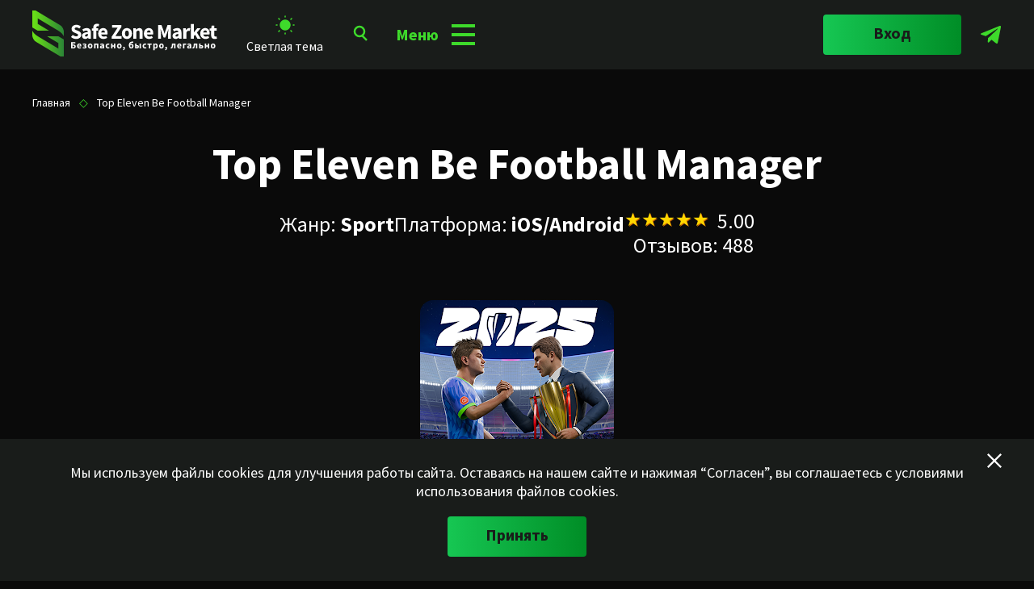

--- FILE ---
content_type: text/html; charset=UTF-8
request_url: https://szmarket.ru/top-eleven-be-football-manager
body_size: 38623
content:
<!DOCTYPE html>



<html lang="en">
<head>
		<meta charset="UTF-8" />
		<meta http-equiv="X-UA-Compatible" content="IE=edge" />
		<meta name="viewport" content="width=device-width, initial-scale=1.0" />
					    	
							<link rel="canonical" href="https://szmarket.ru/top-eleven-be-football-manager"/>
				    	    <meta name="yandex" content="index, follow" />
		<meta name="googlebot" content="index, follow" />
		
	    <meta name="robots" content="index, follow"/> 
	    																	<link rel="preload" as="image"
						      href="https://play-lh.googleusercontent.com/qsGoQMsuWDyQyeN6sZXoWrQhKrGdYu8aT8Wsi_2KkaC9lBYdUJyeJmjZoART2sBfuQ=w240-h480"
						      media="(max-width: 240px)"
						      fetchpriority="high">
										<link rel="dns-prefetch" href="https://www.googletagmanager.com">
			<link rel="dns-prefetch" href="https://mc.yandex.ru">
			<link rel="dns-prefetch" href="https://fonts.googleapis.com">
			<link rel="dns-prefetch" href="https://fonts.gstatic.com">
					
		
		
				
		<link rel="stylesheet"
		      href="https://fonts.googleapis.com/css2?family=Inter:wght@300;400;500;600;700&family=Source+Sans+Pro:wght@200;300;400;600;700;900&display=swap"
		      media="print" onload="this.media='all'">
		<noscript>
		  <link rel="stylesheet" href="https://fonts.googleapis.com/css2?family=Inter:wght@300;400;500;600;700&family=Source+Sans+Pro:wght@200;300;400;600;700;900&display=swap">
		</noscript>
				
		
		
				
		
												<link href="https://szmarket.ru/combine/f0669596034690d065b6494128dba95b-1762545170?ver=1" rel="stylesheet">
								    
		
																						<script src="https://code.jquery.com/jquery-3.7.1.min.js" crossorigin="anonymous"></script>
										    	    <style>
	    	.page-loader {
				position: fixed;
				width: 100%;
				height: 100%;
				top: 0;
				left: 0;
				z-index: 100000;
				background: #0a0a0a;
			}
			.page-loader__wrapper {
				display: -webkit-box;
				display: -ms-flexbox;
				display: flex;
				-webkit-box-align: center;
				-ms-flex-align: center;
				align-items: center;
				position: absolute;
				top: 50%;
				left: 50%;
				overflow: hidden;
				-webkit-transform: translate(-50%, -50%);
				transform: translate(-50%, -50%);
			}
			@media (max-width: 768px) {
				.page-loader__wrapper {
					-webkit-box-orient: vertical;
					-webkit-box-direction: normal;
					-ms-flex-direction: column;
					flex-direction: column;
				}
			}
			.page-loader__icon svg {
				width: 50px;
				-webkit-transform-origin: center;
				transform-origin: center;
				-webkit-animation: rotate 2s linear infinite;
				animation: rotate 2s linear infinite;
			}
			.page-loader__icon circle {
				fill: none;
				stroke: #3eda2b;
				stroke-width: 4;
				stroke-dasharray: 1, 200;
				stroke-dashoffset: 0;
				stroke-linecap: round;
				-webkit-animation: dash 1.5s ease-in-out infinite;
				animation: dash 1.5s ease-in-out infinite;
			}
			@-webkit-keyframes rotate {
				100% {
					-webkit-transform: rotate(360deg);
					transform: rotate(360deg);
				}
			}
			@keyframes rotate {
				100% {
					-webkit-transform: rotate(360deg);
					transform: rotate(360deg);
				}
			}
			@-webkit-keyframes dash {
				0% {
					stroke-dasharray: 1, 200;
					stroke-dashoffset: 0;
				}
				50% {
					stroke-dasharray: 90, 200;
					stroke-dashoffset: -35px;
				}
				100% {
					stroke-dashoffset: -125px;
				}
			}
			@keyframes dash {
				0% {
					stroke-dasharray: 1, 200;
					stroke-dashoffset: 0;
				}
				50% {
					stroke-dasharray: 90, 200;
					stroke-dashoffset: -35px;
				}
				100% {
					stroke-dashoffset: -125px;
				}
			}
			.page-loader__logo {
				margin-left: 36px;
			}
			@media (max-width: 768px) {
				.page-loader__logo {
					margin-left: 0;
					margin-top: 24px;
				}
			}
			.page-loader__logo-img_black {
				display: none;
			}
			
			body.light .page-loader {
				background: #e9e9e9;
			}
			body.light .page-loader__icon circle {
				stroke: #008d26;
			}
			body.light .page-loader__logo-img_black {
				display: block;
			}
			body.light .page-loader__logo-img_white {
				display: none;
			}
			
			
			
			
			
			
			
			
	    	.cookie-block {
	    		display:none;
	    	}
	    	.cookie-block.show {
	    		display:block;
	    	}
	    	.cookie_b, .cookie_close{
	    		cursor: pointer;
	    	}
	    	.transform_rotate_arrow{
	    		transform: rotate(180deg);
	    	}
	    	.search-categories-list li {
			    margin-right: 62px;
			    width: auto;
			}
			.search-categories-select.open .search-categories-list {
			    -ms-flex-line-pack: end;
			    align-content: end;
			    text-align: end;
			}
			.game-catalog__btn {
			    bottom: 5px;
			}
			.main-slider__slide[data-slide-number="3"] .main-slider__slide-title {
    			font-size: 45px; 
			}
			.product-card__img {
			    padding: 5%;
			}
			.hero-game__description {
			    width: 688px;
			}
			.article-card__media iframe, .article-card__media img {
			    width: 100%;
			    
			}
			.list-post-dots li:before {
			    content: "•";
			    margin-right: 5px;
			    font-size: 18px;
			    font-weight: 900;
			    color: var(--color-accent);
			}
			.list-post-dots li {
			  list-style-type: none;
			  margin-bottom: 10px;
			}

			.list-post-dots{
			  margin-left: 0;
			  padding-left: 0;
		      margin-left: 10px;
		      padding-left: 10px;
			}
			.description_nf {
			    justify-content: center;
			    display: flex;
			    max-width: 100%;
			    flex-direction: column;
			    width: -webkit-fill-available;
			}
			.description_nf_t, .description_nf_b {
				justify-content: center;
			    /*width: 45%;*/
			    margin: 2% 3%;
			}
			.description_nf_b {
			    display: flex;
			    text-align: center;
			    align-items: center;
			}
			.description_nf_t {
				/*width: 55%;*/
			}
			.search-categories-list{
				z-index: 99999;
			}
			.main-slider__slide[data-slide-number="2"],
			.main-slider__slide[data-slide-number="3"] {
				display: none;
			}
			.slick-initialized .main-slider__slide[data-slide-number="2"],
			.slick-initialized .main-slider__slide[data-slide-number="3"] {
				display: block;
			}
			.time_gone_status{
			    width: 100%;
    			background: transparent;
			    color: #feac08;
			    border: 1px solid;
			    display: flex;
			    justify-content: space-evenly;
			    flex-direction: row;
			    padding: 0 30%;
			}
			.time_gone_status p{
				margin-left: 3%;
			}
			
			
			.modal__body_choice {
	    position: relative;
	    max-width: 1520px;
	}
	.body_choice{
	    display: flex;
	    text-align: center;
	    justify-content: center;
	    width: 100%;
	    align-items: center;
	    flex-direction: column;
	}
	.modal__column_choice{
		width: 70%;
	}
	.modal__text .modal_img_choice{
		width: 50%;
	}
	.modal_user_attention .button{
		width: auto;
	}
	.modal_user_attention .button:disabled,
	.modal_user_attention .button[disabled]{
	  border: 1px solid #999999;
	  background-color: #cccccc;
	  color: #ffffff61;
    cursor: default;
	}
	
	
	.modal__column_choice_b_wr{
	    padding: 3%;
	    align-items: center;
	    display: flex;
	    flex-direction: row;
	    justify-content: space-around;
	}
	.custom-checkbox {
	  position: absolute;
	  z-index: -1;
	  opacity: 0;
	  cursor: pointer;
	}
	.custom-checkbox+label {
		display: inline-flex;
		align-items: center;
		user-select: none;
		font-weight: 700;
		font-size: 19px;
		line-height: 44px;
		color: var(--color-white);
		cursor: pointer;
	}
	body.light .custom-checkbox+label {
		color: var(--color-gray);
	}
	.custom-checkbox+label::before {
	  content: "";
      display: flex;
	    justify-content: center;
	    width: 2em;
	    height: 2em;
	  flex-shrink: 0;
	  flex-grow: 0;
	  border: 1px solid #f02e2e;
	  border-radius: 0.25em;
	  margin-right: 0.5em;
	  background-repeat: no-repeat;
	  background-position: center center;
	  background-size: 100% 100%;
	}
	.custom-checkbox+.label_remember::before {
	  border: 1px solid var(--color-white);
	}
	body.light .custom-checkbox+.label_remember::before {
	  border: 1px solid var(--color-gray);
	}
	.custom-checkbox label::before {
		position: relative;
	}
	.custom-checkbox:checked+label::before {
	  border-color: var(--color-white);
	  background-color: var(--color-accent);
	  content: "✓";
	}
	body.light .custom-checkbox:checked+label::before {
	  border-color: var(--color-gray);
	  background-color: var(--color-accent);
	  content: "✓";
	}
	.custom-checkbox:not(:disabled):not(:checked)+label:hover::before {
	  border-color: var(----color-mint-dark);
	}
	.custom-checkbox:not(:disabled):active+label::before {
	  background-color: var(----color-mint-dark);
	  border-color: var(----color-mint-dark);
	}
	.custom-checkbox:focus+label::before {
	  box-shadow: 0 0 0 0.2rem var(----color-mint-dark);
	}
	.custom-checkbox:focus:not(:checked)+label::before {
	  border-color: #f02e2e;
	}
	.custom-checkbox:focus:not(:checked)+.label_remember::before {
	  border-color: var(--color-white);
	}
	body.light .custom-checkbox:focus:not(:checked)+.label_remember::before {
	  border: 1px solid var(--color-gray);
	}
	.custom-checkbox:disabled+label::before {
	  background-color: #e9ecef;
	}
	
	
	.toast{
	    z-index: 10000;
	}
	.cookie-block{
	    z-index: 10002;
	}
	.cookie-block.install_message{
	    z-index: 10001;
	}
	.install_go_message_close{
		cursor: pointer;
	}
	.instruction-p {
        color: #006400;
        text-align: center;
        margin-bottom: 30px;
    }
	.instruction-step {
	    margin-bottom: 25px;
	    padding: 15px;
	    background-color: #f0fff0;
	    border-left: 5px solid #4CAF50;
	    border-radius: 5px;
	}
	
	.step-number {
	    display: inline-block;
	    width: 30px;
	    height: 30px;
	    background-color: #4CAF50;
	    color: white;
	    text-align: center;
	    line-height: 30px;
	    border-radius: 50%;
	    margin-right: 10px;
	    font-weight: bold;
	}
	
	.step-text {
	    display: inline-block;
	    vertical-align: middle;
	}
	
	.app-icon {
	    width: 50px;
	    height: 50px;
	    background-color: #4CAF50;
	    border-radius: 10px;
	    margin: 0 auto;
	    display: flex;
	    justify-content: center;
	    align-items: center;
	    color: white;
	    font-size: 24px;
	}
	
	.icon-container {
	    text-align: center;
	    margin-top: 30px;
	}
	
	.share-icon {
	    display: inline-block;
	    vertical-align: middle;
	    margin: 0 5px;
	    width: 24px;
	    height: 24px;
	}
	#main_page_loader{
	  position: fixed;
	  inset: 0;
	  z-index: 100000;
	  background: #0a0a0a;
	  opacity: 1;
	  visibility: visible;
	  transition: opacity .25s ease, visibility 0s linear .25s;
	  will-change: opacity;
	}
	#main_page_loader.is-hidden{
	  opacity: 0;
	  visibility: hidden;
	  pointer-events: none;
	}
	
	
			@media (min-width: 1560px){
				.product-card {
				    width: 49%;
				}
			}
			.textcode {
			  display: flex;
			}
			.textcode__text {
			  font-weight: 700;
			  font-size: 35px;
			  line-height: 44px;
			  color: var(--color-white);
			  margin-right: 20px;
			  margin: 0 3%;
			}
			.mob_v{
				display:none;
			}
			@media (max-width: 768px) {
			  .textcode__text {
			    font-size: 20px;
			    line-height: 25px;
			  }
			  .description_nf {
		  		display: flex;
			    flex-direction: column;
			    justify-content: center;
			    align-items: center;
			  }
			  .description_nf_t {
			    width: 70%;
			    margin: 5% 1%;
				}
			  .description_nf_b {
			    width: 70%;
				}
				.pc_v{
					display:none;
				}
				.mob_v{
					display:flex;
				}
				
				.mob_v .header-main__auth-btn{
					width: 50%;
    				font-size: 17px;
    				margin: 8px 5px;
    				padding: 7px 12px;
				}
									.mob_v .header-main__auth-btn{
						width: auto;
					}
								
				.modal__column_choice_b_wr{
					    flex-direction: column;
					}
				.modal__body_choice {
				    position: relative;
				    max-width: 752px;
				    min-height: 100vh;
				}
				.body_choice{
				    display: block;
				    text-align: unset;
				}
				.modal__column_choice{
					width: 100%;
				}
				.custom-checkbox+label {
				    font-weight: 500;
				    font-size: 15px;
			        line-height: 29px;
				}
				.modal_user_attention .button{
					width: 100%;
				}
				.modal__title_choice{
				    text-align: center;
				    font-size: 20px;
				    line-height: 23px;
				}
				.modal__text .modal_img_choice{
					width: 100%;
				}
			}
			.textcode__copy {
			  cursor: pointer;
			}
			@media (max-width: 768px) {
			  .textcode__copy svg {
			    width: 17px;
			    height: 20px;
			  }
			  .main-slider__slide[data-slide-number="1"] {
				    
				}
			  .main-slider__slide[data-slide-number="2"] {
				    
				}
				.not_find_service_t.product-card {
			    	width: 90%;
				}
			}
			@media (min-width: 768px) {
			  .main-slider__slide-title {
				    width: 580px;
				}
				.game.container{
					width: 100%;
				}
				.not_find_service_t{
				width: 55%;
			}
			}
			.textcode__copy_active svg path {
			  fill: var(--color-accent);
			}
			
			.button.product-card__btn_login::before {
			  content: "Войти и ";
			  display: inline-block;
			}

	    </style>
	    	    
	    <link rel="icon" type="image/x-icon" href="/storage/app/media/favicon/favicon.ico">
	    <link rel="apple-touch-icon" type="image/png" href="/storage/app/media/favicon/apple-touch-icon.png">
<link rel="icon" type="image/png" sizes="158x158" href="/storage/app/media/favicon/apple-touch-icon.png">
<link rel="icon" type="image/png" sizes="32x32" href="/storage/app/media/favicon/apple-touch-icon32.png">
<link rel="mask-icon" type="image/png" href="/storage/app/media/favicon/apple-touch-icon.png" color="">
<link rel="shortcut icon" type="image/png" href="/storage/app/media/favicon/apple-touch-icon32.png">
 <link rel="image_src" type="image/png" href="/storage/app/media/favicon/apple-touch-icon.png">
 
 <meta name="apple-mobile-web-app-capable" content="yes">
<meta name="apple-mobile-web-app-status-bar-style" content="default">
<meta name="apple-mobile-web-app-title" content="SZ market">
<link rel="manifest" href="https://szmarket.ru/themes/szmarket/assets/manifest.json">
 
	    	   
	   

	   
	   
                 <meta name="yandex-verification" content="b8fbb0680a26ce3c" />
        <meta name="ahrefs-site-verification" content="7c37f1397989e7ec146335e1018626666c85b395d707748da7a7efbf8bae6a2f">
    <!--prime:be64bfca-->
    			
	


	


<script type="application/ld+json">
{
    "@context": "https://schema.org",
    "@type": "WebPage",
    "@id":"https://szmarket.ru/top-eleven-be-football-manager",
    "name": "Top Eleven Be Football Manager донат токенов (tokens)",
    "description": "SZ Market - сервис доната токенов в Top Eleven Be Football Manager из России. Купить персонажей и предметы для игр Google Play &amp; AppStore. Более 10 способов оплаты (карта Мир, Qiwi, Тинькофф и другие). Быстро. Безопасно."
}
</script>
<script type="application/ld+json"> 
{
	"@context":"https://schema.org",
	"@type":"BreadcrumbList",
	"itemListElement":[
		{
			"@type":"ListItem",
			"position":1,
			"item":{
				"@id":"https://szmarket.ru/top-eleven-be-football-manager",
				"name":"Главная"
			}
		},
		{
			"@type":"ListItem",
			"position":2,
			"item":{
				"@id":"https://szmarket.ru/top-eleven-be-football-manager",
				"name":"Top Eleven Be Football Manager донат токенов (tokens)"
			}
		}							]
}
</script>

<script type="application/ld+json">
{
    "@context":"https://schema.org",
    "@type":"Organization",
    "image": "https://szmarket.ru/themes/szmarket/assets/icons/logo_white.svg",
    "name":"SZM магазин игровых покупок",
    "url":"https://szmarket.ru",
    "telephone":"+7 (995) 842-19-08",
    "email":"safezonemarket@protonmail.com"
}
</script>

			
	

		<script type="application/ld+json">
		{
			"@context":"https://schema.org",
			"@type":"Product",
			"url":"https://szmarket.ru/top-eleven-be-football-manager",
			"name":"Top Eleven Be Football Manager",
			"description": "SZ Market - сервис доната токенов в Top Eleven Be Football Manager из России. Купить персонажей и предметы для игр Google Play &amp; AppStore. Более 10 способов оплаты (карта Мир, Qiwi, Тинькофф и другие). Быстро. Безопасно.",
			"aggregateRating": {
			    "@type": "AggregateRating",
			    "ratingValue": "5.00", 
			    "reviewCount": "488"
			  },
			"image":
		    {
		     "@type":"ImageObject",
		     "name":"Top Eleven Be Football Manager",
		     "contentUrl":"",
		     "description":"Top Eleven Be Football Manager image"
		    },
			"offers" : [
		                            	            	{
            		"@type": "Offer",
            		"name" : "1031 Tokens",
            		            		"url": "",
            		"availability" : "https://schema.org/InStock"
            	},			            	            	{
            		"@type": "Offer",
            		"name" : "500 Tokens",
            		            		"url": "",
            		"availability" : "https://schema.org/InStock"
            	},			            	            	{
            		"@type": "Offer",
            		"name" : "176 Tokens",
            		            		"url": "",
            		"availability" : "https://schema.org/InStock"
            	}]								}
	</script>
		







			
	

<title>Top Eleven Be Football Manager донат токенов (tokens)</title>

<meta name="description" content="SZ Market - сервис доната токенов в Top Eleven Be Football Manager из России. Купить персонажей и предметы для игр Google Play &amp; AppStore. Более 10 способов оплаты (карта Мир, Qiwi, Тинькофф и другие). Быстро. Безопасно.">
<meta name="keywords" content="">
<meta name="robots" content="index, follow"/> 


<link rel="icon" href="/storage/app/media/favicon/favicon.ico">
	    <link rel="apple-touch-icon" href="/storage/app/media/favicon/apple-touch-icon.png">
<link rel="icon" type="image/png" sizes="158x158" href="/storage/app/media/favicon/apple-touch-icon.png">
<link rel="icon" type="image/png" sizes="32x32" href="/storage/app/media/favicon/apple-touch-icon32.png">
<link rel="mask-icon" href="/storage/app/media/favicon/apple-touch-icon.png" color="">
<link rel="shortcut icon" type="image/png" href="/storage/app/media/favicon/apple-touch-icon32.png">
 <link rel="image_src" href="/storage/app/media/favicon/apple-touch-icon.png">

<link rel="manifest" href="/storage/app/media/favicon/site.webmanifest">
<meta name="msapplication-TileColor" content="#008d26">
<meta name="msapplication-config" content="/storage/app/media/favicon/browserconfig.xml">
<meta name="theme-color" content="#008d26">



<meta name="interkassa-verification" content="82b3b513e22fdeb7340622e26d882cf1">
<meta name="google-site-verification" content="oOFP_ON22ePrka_BiVWyHK8z801YPrt7z_kZ5urzro0" />
<meta name="trustpilot-one-time-domain-verification-id" content="220c1cc2-30f5-4c89-8077-3910957c9995">


    <meta property="og:title" content="Top Eleven Be Football Manager донат токенов (tokens)">
    <meta property="og:description" content="SZ Market - сервис доната токенов в Top Eleven Be Football Manager из России. Купить персонажей и предметы для игр Google Play &amp; AppStore. Более 10 способов оплаты (карта Мир, Qiwi, Тинькофф и другие). Быстро. Безопасно.">
    <meta property="og:site_name" content="SZ Market">
    <meta property="og:url" content="top-eleven-be-football-manager">

    <!--  -->
    <meta property=og:type content=website />

        		        <meta property="og:image" content="/storage/app/media/og_ru.jpg">
	        <link rel="image_src" href="/storage/app/media/og_ru.jpg" />
	        <meta property="vk:image"  content="/storage/app/media/og_ru.jpg" />
	        <meta property="og:image:width" content="1920">
	        <meta property="og:image:height" content="700">
	        
    	
	<meta name="twitter:card" content="summary">
    <meta name="twitter:description" content="SZ Market - сервис доната токенов в Top Eleven Be Football Manager из России. Купить персонажей и предметы для игр Google Play &amp; AppStore. Более 10 способов оплаты (карта Мир, Qiwi, Тинькофф и другие). Быстро. Безопасно.">
    <meta name="twitter:title" content="Top Eleven Be Football Manager донат токенов (tokens)">
        				<meta name="twitter:image" content="/storage/app/media/og_ru.jpg">
		        <meta name="twitter:site" content="SZ Market">




					
	<meta name="enot" content="3971668263697026CvrWhqSPTxnsF_LP7x9Q0a0qTcj9I" />
<meta name="lava" content="3wPnlLF8q9s6AmigBfHQNj0XEuJkDcaxSGyoeYRVrW5tIzpU"/>
<meta name="apay-tag" content="HCX7QHNPXYGXPW2OA67TKA4DB5BFHKAD"/>



	
			
			<noscript><div><img src="https://mc.yandex.ru/watch/91226808" style="position:absolute; left:-9999px;" alt="" /></div></noscript>
		<!-- /Yandex.Metrika counter -->
		
		<!-- Google tag (gtag.js) -->
				
			</head>	<body class="dark">
		<div class="cookie-block padding-side" id="cookie_note">
			<div class="container">
				<p class="cookie-block__text">Мы используем файлы cookies для улучшения работы сайта. Оставаясь на нашем сайте и нажимая “Согласен”, вы соглашаетесь с условиями использования файлов cookies.</p>
				<button class="button cookie-block__btn cookie_b">Принять </button>
				<div class="cookie-block__close cookie_close">
					<svg width="18" height="18" viewBox="0 0 18 18" fill="none" xmlns="http://www.w3.org/2000/svg">
						<path d="M18 1.575L16.425 0L9 7.425L1.575 0L0 1.575L7.425 9L0 16.425L1.575 18L9 10.575L16.425 18L18 16.425L10.575 9L18 1.575Z" fill="white" />
					</svg>
				</div>
			</div>
		</div>
		<div class="page-loader" id="main_page_loader">
	<div class="page-loader__wrapper">
		<div class="page-loader__icon">
			<svg viewBox="25 25 50 50">
				<circle r="20" cy="50" cx="50"></circle>
			</svg>
		</div>
		<div class="page-loader__logo">
			<div class="page-loader__logo-img page-loader__logo-img_white">
				<svg width="229" height="57" viewBox="0 0 229 57" fill="none" xmlns="http://www.w3.org/2000/svg">
					<path fill-rule="evenodd" clip-rule="evenodd" d="M6.63563 25.0262L0.00782504 21.0541V0H4.0925C14.3668 6.14924 23.9446 11.8849 34.2189 18.0341C38.061 20.3362 39 24.714 39 26.4464V31.9636C37.6697 29.2167 35.1266 26.7664 32.2 25.0184L6.63563 9.71549V16.5592L20.7677 25.0184H6.63563V25.0262ZM32.3644 31.9714L38.9922 35.9434V56.9975H34.9075C24.6332 50.8483 15.0554 45.1126 4.7811 38.9634C0.939005 36.6613 0 32.2835 0 30.5511V25.034C1.33026 27.7808 3.8734 30.2312 6.79996 31.9792L32.3644 47.282V40.4383L18.2323 31.9792H32.3644V31.9714Z" fill="url(#paint0_linear_411_2118)" />
					<path d="M54.1762 35.312C58.2322 35.312 60.5722 32.868 60.5722 30.06C60.5722 27.668 59.2722 26.29 57.2182 25.458L55.0342 24.574C53.5782 23.976 52.4602 23.612 52.4602 22.572C52.4602 21.61 53.2922 21.038 54.6182 21.038C55.9702 21.038 57.0102 21.532 58.1282 22.39L60.0782 19.972C58.6222 18.516 56.5682 17.736 54.6182 17.736C51.0822 17.736 48.5862 19.972 48.5862 22.78C48.5862 25.25 50.2502 26.706 51.9922 27.408L54.2022 28.344C55.6842 28.968 56.6462 29.306 56.6462 30.372C56.6462 31.386 55.8662 32.01 54.2802 32.01C52.8762 32.01 51.3162 31.282 50.0942 30.242L47.9102 32.868C49.6262 34.48 51.9662 35.312 54.1762 35.312Z" fill="white" />
					<path d="M65.3474 35.312C66.8034 35.312 67.9994 34.636 69.0914 33.674H69.1954L69.4554 35H72.5754V27.616C72.5754 23.664 70.7554 21.792 67.4534 21.792C65.4254 21.792 63.5794 22.494 61.9414 23.482L63.3194 26.004C64.5674 25.276 65.6334 24.834 66.7254 24.834C68.1294 24.834 68.6754 25.562 68.7534 26.706C63.6574 27.226 61.4994 28.708 61.4994 31.412C61.4994 33.596 62.9814 35.312 65.3474 35.312ZM66.6474 32.348C65.7374 32.348 65.1654 31.958 65.1654 31.126C65.1654 30.138 66.0494 29.358 68.7534 28.994V31.256C68.0774 31.932 67.5054 32.348 66.6474 32.348Z" fill="white" />
					<path d="M82.7504 16.93C82.1784 16.722 81.2424 16.462 80.1764 16.462C76.6924 16.462 75.4184 18.698 75.4184 21.428V22.13L73.7024 22.26V25.094H75.4184V35H79.2404V25.094H81.5544V22.104H79.2404V21.324C79.2404 19.998 79.7864 19.478 80.7224 19.478C81.1384 19.478 81.6064 19.582 82.0484 19.738L82.7504 16.93Z" fill="white" />
					<path d="M88.1078 35.312C89.6418 35.312 91.3578 34.766 92.6838 33.856L91.4098 31.542C90.4738 32.114 89.5898 32.4 88.6278 32.4C86.9118 32.4 85.6118 31.542 85.2738 29.67H92.9958C93.0738 29.358 93.1518 28.656 93.1518 27.98C93.1518 24.47 91.3318 21.792 87.6658 21.792C84.5718 21.792 81.5818 24.366 81.5818 28.552C81.5818 32.816 84.4158 35.312 88.1078 35.312ZM85.2478 27.148C85.5078 25.51 86.5478 24.704 87.7438 24.704C89.2778 24.704 89.9018 25.718 89.9018 27.148H85.2478Z" fill="white" />
					<path d="M98.1639 35H110.436V31.776H102.87L110.358 20.362V18.048H98.8659V21.272H105.652L98.1639 32.686V35Z" fill="white" />
					<path d="M117.152 35.312C120.402 35.312 123.418 32.842 123.418 28.552C123.418 24.262 120.402 21.792 117.152 21.792C113.876 21.792 110.86 24.262 110.86 28.552C110.86 32.842 113.876 35.312 117.152 35.312ZM117.152 32.218C115.566 32.218 114.786 30.788 114.786 28.552C114.786 26.316 115.566 24.886 117.152 24.886C118.712 24.886 119.518 26.316 119.518 28.552C119.518 30.788 118.712 32.218 117.152 32.218Z" fill="white" />
					<path d="M124.996 35H128.818V26.29C129.65 25.484 130.248 25.042 131.21 25.042C132.302 25.042 132.796 25.614 132.796 27.486V35H136.618V26.992C136.618 23.768 135.422 21.792 132.614 21.792C130.872 21.792 129.572 22.702 128.48 23.742H128.376L128.116 22.104H124.996V35Z" fill="white" />
					<path d="M144.607 35.312C146.141 35.312 147.857 34.766 149.183 33.856L147.909 31.542C146.973 32.114 146.089 32.4 145.127 32.4C143.411 32.4 142.111 31.542 141.773 29.67H149.495C149.573 29.358 149.651 28.656 149.651 27.98C149.651 24.47 147.831 21.792 144.165 21.792C141.071 21.792 138.081 24.366 138.081 28.552C138.081 32.816 140.915 35.312 144.607 35.312ZM141.747 27.148C142.007 25.51 143.047 24.704 144.243 24.704C145.777 24.704 146.401 25.718 146.401 27.148H141.747Z" fill="white" />
					<path d="M155.729 35H159.161V28.786C159.161 27.122 158.849 24.652 158.667 23.014H158.771L160.123 27.044L162.541 33.518H164.647L167.065 27.044L168.443 23.014H168.547C168.365 24.652 168.053 27.122 168.053 28.786V35H171.537V18.048H167.377L164.699 25.588C164.361 26.576 164.075 27.668 163.737 28.708H163.633C163.295 27.668 162.983 26.576 162.645 25.588L159.915 18.048H155.729V35Z" fill="white" />
					<path d="M177.432 35.312C178.888 35.312 180.084 34.636 181.176 33.674H181.28L181.54 35H184.66V27.616C184.66 23.664 182.84 21.792 179.538 21.792C177.51 21.792 175.664 22.494 174.026 23.482L175.404 26.004C176.652 25.276 177.718 24.834 178.81 24.834C180.214 24.834 180.76 25.562 180.838 26.706C175.742 27.226 173.584 28.708 173.584 31.412C173.584 33.596 175.066 35.312 177.432 35.312ZM178.732 32.348C177.822 32.348 177.25 31.958 177.25 31.126C177.25 30.138 178.134 29.358 180.838 28.994V31.256C180.162 31.932 179.59 32.348 178.732 32.348Z" fill="white" />
					<path d="M186.853 35H190.675V27.512C191.351 25.77 192.547 25.146 193.509 25.146C194.055 25.146 194.445 25.224 194.913 25.354L195.537 22.052C195.173 21.896 194.731 21.792 194.003 21.792C192.677 21.792 191.273 22.624 190.337 24.366H190.233L189.973 22.104H186.853V35Z" fill="white" />
					<path d="M196.172 35H199.89V31.828L201.528 29.982L204.44 35H208.574L203.712 27.408L208.236 22.104H204.076L199.994 27.226H199.89V16.774H196.172V35Z" fill="white" />
					<path d="M214.412 35.312C215.946 35.312 217.662 34.766 218.988 33.856L217.714 31.542C216.778 32.114 215.894 32.4 214.932 32.4C213.216 32.4 211.916 31.542 211.578 29.67H219.3C219.378 29.358 219.456 28.656 219.456 27.98C219.456 24.47 217.636 21.792 213.97 21.792C210.876 21.792 207.886 24.366 207.886 28.552C207.886 32.816 210.72 35.312 214.412 35.312ZM211.552 27.148C211.812 25.51 212.852 24.704 214.048 24.704C215.582 24.704 216.206 25.718 216.206 27.148H211.552Z" fill="white" />
					<path d="M225.769 35.312C227.017 35.312 227.953 35.052 228.629 34.844L228.031 32.062C227.693 32.192 227.225 32.322 226.809 32.322C225.795 32.322 225.145 31.724 225.145 30.268V25.094H228.239V22.104H225.145V18.672H221.973L221.531 22.104L219.555 22.26V25.094H221.323V30.32C221.323 33.31 222.571 35.312 225.769 35.312Z" fill="white" />
					<path d="M47.9242 47H50.8162C52.4602 47 53.7682 46.304 53.7682 44.516C53.7682 42.8 52.4122 42.236 50.7682 42.236H49.6882V40.664H53.2642V39.176H47.9242V47ZM49.6882 45.632V43.532H50.6242C51.5482 43.532 52.0402 43.808 52.0402 44.54C52.0402 45.296 51.5722 45.632 50.6362 45.632H49.6882Z" fill="white" />
					<path d="M58.3595 47.144C59.0675 47.144 59.8595 46.892 60.4715 46.472L59.8835 45.404C59.4515 45.668 59.0435 45.8 58.5995 45.8C57.8075 45.8 57.2075 45.404 57.0515 44.54H60.6155C60.6515 44.396 60.6875 44.072 60.6875 43.76C60.6875 42.14 59.8475 40.904 58.1555 40.904C56.7275 40.904 55.3475 42.092 55.3475 44.024C55.3475 45.992 56.6555 47.144 58.3595 47.144ZM57.0395 43.376C57.1595 42.62 57.6395 42.248 58.1915 42.248C58.8995 42.248 59.1875 42.716 59.1875 43.376H57.0395Z" fill="white" />
					<path d="M64.4864 47.144C65.8304 47.144 67.1504 46.508 67.1504 45.308C67.1504 44.504 66.7064 44.084 65.9864 43.892V43.844C66.6344 43.64 66.9224 43.088 66.9224 42.608C66.9224 41.42 65.7464 40.904 64.4624 40.904C63.6704 40.904 62.9384 41.096 62.2904 41.516L62.9384 42.644C63.3944 42.344 63.8384 42.248 64.3424 42.248C64.9304 42.248 65.2424 42.452 65.2424 42.8C65.2424 43.172 64.9544 43.376 64.4024 43.376H63.5624V44.54H64.5104C65.1344 44.54 65.4224 44.72 65.4224 45.128C65.4224 45.548 64.9424 45.8 64.3184 45.8C63.8984 45.8 63.3584 45.656 62.8664 45.32L62.1824 46.436C62.9504 47 63.6824 47.144 64.4864 47.144Z" fill="white" />
					<path d="M71.6094 47.144C73.1094 47.144 74.5014 46.004 74.5014 44.024C74.5014 42.044 73.1094 40.904 71.6094 40.904C70.0974 40.904 68.7054 42.044 68.7054 44.024C68.7054 46.004 70.0974 47.144 71.6094 47.144ZM71.6094 45.716C70.8774 45.716 70.5174 45.056 70.5174 44.024C70.5174 42.992 70.8774 42.332 71.6094 42.332C72.3294 42.332 72.7014 42.992 72.7014 44.024C72.7014 45.056 72.3294 45.716 71.6094 45.716Z" fill="white" />
					<path d="M76.4297 47H78.1937V42.428H79.9937V47H81.7577V41.048H76.4297V47Z" fill="white" />
					<path d="M85.5403 47.144C86.2123 47.144 86.7643 46.832 87.2683 46.388H87.3163L87.4363 47H88.8763V43.592C88.8763 41.768 88.0363 40.904 86.5123 40.904C85.5763 40.904 84.7243 41.228 83.9683 41.684L84.6043 42.848C85.1803 42.512 85.6723 42.308 86.1763 42.308C86.8243 42.308 87.0763 42.644 87.1123 43.172C84.7603 43.412 83.7643 44.096 83.7643 45.344C83.7643 46.352 84.4483 47.144 85.5403 47.144ZM86.1403 45.776C85.7203 45.776 85.4563 45.596 85.4563 45.212C85.4563 44.756 85.8643 44.396 87.1123 44.228V45.272C86.8003 45.584 86.5363 45.776 86.1403 45.776Z" fill="white" />
					<path d="M93.6804 47.144C94.3284 47.144 95.0604 46.952 95.6484 46.436L94.9524 45.284C94.6404 45.524 94.2684 45.716 93.8844 45.716C93.1164 45.716 92.5524 45.056 92.5524 44.024C92.5524 42.992 93.0924 42.332 93.9444 42.332C94.2204 42.332 94.4604 42.44 94.7484 42.68L95.5764 41.54C95.1324 41.168 94.5684 40.904 93.8364 40.904C92.1924 40.904 90.7404 42.044 90.7404 44.024C90.7404 46.004 92.0244 47.144 93.6804 47.144Z" fill="white" />
					<path d="M97.41 47H99.174V44.732H101.082V47H102.846V41.048H101.082V43.196H99.174V41.048H97.41V47Z" fill="white" />
					<path d="M107.67 47.144C109.17 47.144 110.562 46.004 110.562 44.024C110.562 42.044 109.17 40.904 107.67 40.904C106.158 40.904 104.766 42.044 104.766 44.024C104.766 46.004 106.158 47.144 107.67 47.144ZM107.67 45.716C106.938 45.716 106.578 45.056 106.578 44.024C106.578 42.992 106.938 42.332 107.67 42.332C108.39 42.332 108.762 42.992 108.762 44.024C108.762 45.056 108.39 45.716 107.67 45.716Z" fill="white" />
					<path d="M113.501 46.928C113.501 47.54 113.021 48.08 112.145 48.392L112.505 49.328C113.909 48.908 114.665 47.912 114.665 46.592C114.665 45.548 114.233 44.924 113.441 44.924C112.829 44.924 112.337 45.32 112.337 45.932C112.337 46.568 112.841 46.928 113.405 46.928H113.501Z" fill="white" />
					<path d="M121.229 43.364C121.601 42.836 122.045 42.644 122.453 42.644C123.077 42.644 123.473 43.04 123.473 44.096C123.473 45.092 123.113 45.716 122.465 45.716C121.685 45.716 121.229 45.068 121.229 43.7V43.364ZM124.721 38.24C124.349 38.408 124.013 38.492 123.293 38.588C121.085 38.888 119.537 39.704 119.537 43.28C119.537 45.716 120.593 47.144 122.489 47.144C124.097 47.144 125.273 45.932 125.273 44.096C125.273 42.272 124.229 41.348 122.981 41.348C122.333 41.348 121.697 41.6 121.289 42.08C121.445 40.52 121.997 40.448 123.665 40.22C124.193 40.148 124.745 40.016 125.057 39.776L124.721 38.24Z" fill="white" />
					<path d="M127.26 47H129.456C130.896 47 132.012 46.484 132.012 44.948C132.012 43.46 130.896 42.944 129.456 42.944H129.024V41.048H127.26V47ZM129.024 45.656V44.252H129.372C130.008 44.252 130.32 44.48 130.32 44.936C130.32 45.428 130.008 45.656 129.372 45.656H129.024ZM132.804 47H134.568V41.048H132.804V47Z" fill="white" />
					<path d="M139.443 47.144C140.091 47.144 140.823 46.952 141.411 46.436L140.715 45.284C140.403 45.524 140.031 45.716 139.647 45.716C138.879 45.716 138.315 45.056 138.315 44.024C138.315 42.992 138.855 42.332 139.707 42.332C139.983 42.332 140.223 42.44 140.511 42.68L141.339 41.54C140.895 41.168 140.331 40.904 139.599 40.904C137.955 40.904 136.503 42.044 136.503 44.024C136.503 46.004 137.787 47.144 139.443 47.144Z" fill="white" />
					<path d="M144.339 47H146.103V42.428H147.867V41.048H142.587V42.428H144.339V47Z" fill="white" />
					<path d="M149.682 49.208H151.446V47.468L151.386 46.52C151.806 46.916 152.286 47.144 152.802 47.144C154.086 47.144 155.31 45.968 155.31 43.928C155.31 42.092 154.422 40.904 152.982 40.904C152.358 40.904 151.758 41.216 151.29 41.636H151.242L151.122 41.048H149.682V49.208ZM152.394 45.704C152.094 45.704 151.758 45.608 151.446 45.32V42.884C151.794 42.512 152.106 42.344 152.466 42.344C153.174 42.344 153.498 42.884 153.498 43.952C153.498 45.176 153.006 45.704 152.394 45.704Z" fill="white" />
					<path d="M159.837 47.144C161.337 47.144 162.729 46.004 162.729 44.024C162.729 42.044 161.337 40.904 159.837 40.904C158.325 40.904 156.933 42.044 156.933 44.024C156.933 46.004 158.325 47.144 159.837 47.144ZM159.837 45.716C159.105 45.716 158.745 45.056 158.745 44.024C158.745 42.992 159.105 42.332 159.837 42.332C160.557 42.332 160.929 42.992 160.929 44.024C160.929 45.056 160.557 45.716 159.837 45.716Z" fill="white" />
					<path d="M165.668 46.928C165.668 47.54 165.188 48.08 164.312 48.392L164.672 49.328C166.076 48.908 166.832 47.912 166.832 46.592C166.832 45.548 166.4 44.924 165.608 44.924C164.996 44.924 164.504 45.32 164.504 45.932C164.504 46.568 165.008 46.928 165.572 46.928H165.668Z" fill="white" />
					<path d="M171.98 47.144C173.132 47.144 173.78 46.412 173.972 45.08C174.104 44.204 174.2 43.304 174.308 42.428H175.544V47H177.308V41.048H172.916C172.772 42.236 172.664 43.412 172.508 44.588C172.424 45.236 172.184 45.476 171.86 45.476C171.752 45.476 171.656 45.452 171.56 45.428L171.272 47.012C171.488 47.096 171.704 47.144 171.98 47.144Z" fill="white" />
					<path d="M182.243 47.144C182.951 47.144 183.743 46.892 184.355 46.472L183.767 45.404C183.335 45.668 182.927 45.8 182.483 45.8C181.691 45.8 181.091 45.404 180.935 44.54H184.499C184.535 44.396 184.571 44.072 184.571 43.76C184.571 42.14 183.731 40.904 182.039 40.904C180.611 40.904 179.231 42.092 179.231 44.024C179.231 45.992 180.539 47.144 182.243 47.144ZM180.923 43.376C181.043 42.62 181.523 42.248 182.075 42.248C182.783 42.248 183.071 42.716 183.071 43.376H180.923Z" fill="white" />
					<path d="M186.51 47H188.274V42.428H190.602V41.048H186.51V47Z" fill="white" />
					<path d="M193.452 47.144C194.124 47.144 194.676 46.832 195.18 46.388H195.228L195.348 47H196.788V43.592C196.788 41.768 195.948 40.904 194.424 40.904C193.488 40.904 192.636 41.228 191.88 41.684L192.516 42.848C193.092 42.512 193.584 42.308 194.088 42.308C194.736 42.308 194.988 42.644 195.024 43.172C192.672 43.412 191.676 44.096 191.676 45.344C191.676 46.352 192.36 47.144 193.452 47.144ZM194.052 45.776C193.632 45.776 193.368 45.596 193.368 45.212C193.368 44.756 193.776 44.396 195.024 44.228V45.272C194.712 45.584 194.448 45.776 194.052 45.776Z" fill="white" />
					<path d="M199 47.144C200.152 47.144 200.8 46.412 200.992 45.08C201.124 44.204 201.22 43.304 201.328 42.428H202.564V47H204.328V41.048H199.936C199.792 42.236 199.684 43.412 199.528 44.588C199.444 45.236 199.204 45.476 198.88 45.476C198.772 45.476 198.676 45.452 198.58 45.428L198.292 47.012C198.508 47.096 198.724 47.144 199 47.144Z" fill="white" />
					<path d="M206.599 47H209.023C210.475 47 211.579 46.484 211.579 44.948C211.579 43.46 210.475 42.944 209.023 42.944H208.363V41.048H206.599V47ZM208.363 45.656V44.252H208.951C209.587 44.252 209.887 44.48 209.887 44.936C209.887 45.428 209.587 45.656 208.951 45.656H208.363Z" fill="white" />
					<path d="M213.507 47H215.271V44.732H217.179V47H218.943V41.048H217.179V43.196H215.271V41.048H213.507V47Z" fill="white" />
					<path d="M223.767 47.144C225.267 47.144 226.659 46.004 226.659 44.024C226.659 42.044 225.267 40.904 223.767 40.904C222.255 40.904 220.863 42.044 220.863 44.024C220.863 46.004 222.255 47.144 223.767 47.144ZM223.767 45.716C223.035 45.716 222.675 45.056 222.675 44.024C222.675 42.992 223.035 42.332 223.767 42.332C224.487 42.332 224.859 42.992 224.859 44.024C224.859 45.056 224.487 45.716 223.767 45.716Z" fill="white" />
					<defs>
						<linearGradient id="paint0_linear_411_2118" x1="0.00782504" y1="30.5433" x2="39" y2="30.5433" gradientUnits="userSpaceOnUse">
							<stop stop-color="#6BE316" />
							<stop offset="1" stop-color="#2B8436" />
						</linearGradient>
					</defs>
				</svg>
			</div>
			<div class="page-loader__logo-img page-loader__logo-img_black">
				<svg width="229" height="57" viewBox="0 0 229 57" fill="none" xmlns="http://www.w3.org/2000/svg">
					<path fill-rule="evenodd" clip-rule="evenodd" d="M6.63563 25.0262L0.00782504 21.0541V0H4.0925C14.3668 6.14924 23.9446 11.8849 34.2189 18.0341C38.061 20.3362 39 24.714 39 26.4464V31.9636C37.6697 29.2167 35.1266 26.7664 32.2 25.0184L6.63563 9.71549V16.5592L20.7677 25.0184H6.63563V25.0262ZM32.3644 31.9714L38.9922 35.9434V56.9975H34.9075C24.6332 50.8483 15.0554 45.1126 4.7811 38.9634C0.939005 36.6613 0 32.2835 0 30.5511V25.034C1.33026 27.7808 3.8734 30.2312 6.79996 31.9792L32.3644 47.282V40.4383L18.2323 31.9792H32.3644V31.9714Z" fill="url(#paint0_linear_411_2325)" />
					<path d="M54.1762 35.3119C58.2322 35.3119 60.5722 32.8679 60.5722 30.0599C60.5722 27.6679 59.2722 26.2899 57.2182 25.4579L55.0342 24.5739C53.5782 23.9759 52.4602 23.6119 52.4602 22.5719C52.4602 21.6099 53.2922 21.0379 54.6182 21.0379C55.9702 21.0379 57.0102 21.5319 58.1282 22.3899L60.0782 19.9719C58.6222 18.5159 56.5682 17.7359 54.6182 17.7359C51.0822 17.7359 48.5862 19.9719 48.5862 22.7799C48.5862 25.2499 50.2502 26.7059 51.9922 27.4079L54.2022 28.3439C55.6842 28.9679 56.6462 29.3059 56.6462 30.3719C56.6462 31.3859 55.8662 32.0099 54.2802 32.0099C52.8762 32.0099 51.3162 31.2819 50.0942 30.2419L47.9102 32.8679C49.6262 34.4799 51.9662 35.3119 54.1762 35.3119Z" fill="#191C1A" />
					<path d="M65.3474 35.3119C66.8034 35.3119 67.9994 34.6359 69.0914 33.6739H69.1954L69.4554 34.9999H72.5754V27.6159C72.5754 23.6639 70.7554 21.7919 67.4534 21.7919C65.4254 21.7919 63.5794 22.4939 61.9414 23.4819L63.3194 26.0039C64.5674 25.2759 65.6334 24.8339 66.7254 24.8339C68.1294 24.8339 68.6754 25.5619 68.7534 26.7059C63.6574 27.2259 61.4994 28.7079 61.4994 31.4119C61.4994 33.5959 62.9814 35.3119 65.3474 35.3119ZM66.6474 32.3479C65.7374 32.3479 65.1654 31.9579 65.1654 31.1259C65.1654 30.1379 66.0494 29.3579 68.7534 28.9939V31.2559C68.0774 31.9319 67.5054 32.3479 66.6474 32.3479Z" fill="#191C1A" />
					<path d="M82.7504 16.9299C82.1784 16.7219 81.2424 16.4619 80.1764 16.4619C76.6924 16.4619 75.4184 18.6979 75.4184 21.4279V22.1299L73.7024 22.2599V25.0939H75.4184V34.9999H79.2404V25.0939H81.5544V22.1039H79.2404V21.3239C79.2404 19.9979 79.7864 19.4779 80.7224 19.4779C81.1384 19.4779 81.6064 19.5819 82.0484 19.7379L82.7504 16.9299Z" fill="#191C1A" />
					<path d="M88.1078 35.3119C89.6418 35.3119 91.3578 34.7659 92.6838 33.8559L91.4098 31.5419C90.4738 32.1139 89.5898 32.3999 88.6278 32.3999C86.9118 32.3999 85.6118 31.5419 85.2738 29.6699H92.9958C93.0738 29.3579 93.1518 28.6559 93.1518 27.9799C93.1518 24.4699 91.3318 21.7919 87.6658 21.7919C84.5718 21.7919 81.5818 24.3659 81.5818 28.5519C81.5818 32.8159 84.4158 35.3119 88.1078 35.3119ZM85.2478 27.1479C85.5078 25.5099 86.5478 24.7039 87.7438 24.7039C89.2778 24.7039 89.9018 25.7179 89.9018 27.1479H85.2478Z" fill="#191C1A" />
					<path d="M98.1639 34.9999H110.436V31.7759H102.87L110.358 20.3619V18.0479H98.8659V21.2719H105.652L98.1639 32.6859V34.9999Z" fill="#191C1A" />
					<path d="M117.152 35.3119C120.402 35.3119 123.418 32.8419 123.418 28.5519C123.418 24.2619 120.402 21.7919 117.152 21.7919C113.876 21.7919 110.86 24.2619 110.86 28.5519C110.86 32.8419 113.876 35.3119 117.152 35.3119ZM117.152 32.2179C115.566 32.2179 114.786 30.7879 114.786 28.5519C114.786 26.3159 115.566 24.8859 117.152 24.8859C118.712 24.8859 119.518 26.3159 119.518 28.5519C119.518 30.7879 118.712 32.2179 117.152 32.2179Z" fill="#191C1A" />
					<path d="M124.996 34.9999H128.818V26.2899C129.65 25.4839 130.248 25.0419 131.21 25.0419C132.302 25.0419 132.796 25.6139 132.796 27.4859V34.9999H136.618V26.9919C136.618 23.7679 135.422 21.7919 132.614 21.7919C130.872 21.7919 129.572 22.7019 128.48 23.7419H128.376L128.116 22.1039H124.996V34.9999Z" fill="#191C1A" />
					<path d="M144.607 35.3119C146.141 35.3119 147.857 34.7659 149.183 33.8559L147.909 31.5419C146.973 32.1139 146.089 32.3999 145.127 32.3999C143.411 32.3999 142.111 31.5419 141.773 29.6699H149.495C149.573 29.3579 149.651 28.6559 149.651 27.9799C149.651 24.4699 147.831 21.7919 144.165 21.7919C141.071 21.7919 138.081 24.3659 138.081 28.5519C138.081 32.8159 140.915 35.3119 144.607 35.3119ZM141.747 27.1479C142.007 25.5099 143.047 24.7039 144.243 24.7039C145.777 24.7039 146.401 25.7179 146.401 27.1479H141.747Z" fill="#191C1A" />
					<path d="M155.729 34.9999H159.161V28.7859C159.161 27.1219 158.849 24.6519 158.667 23.0139H158.771L160.123 27.0439L162.541 33.5179H164.647L167.065 27.0439L168.443 23.0139H168.547C168.365 24.6519 168.053 27.1219 168.053 28.7859V34.9999H171.537V18.0479H167.377L164.699 25.5879C164.361 26.5759 164.075 27.6679 163.737 28.7079H163.633C163.295 27.6679 162.983 26.5759 162.645 25.5879L159.915 18.0479H155.729V34.9999Z" fill="#191C1A" />
					<path d="M177.432 35.3119C178.888 35.3119 180.084 34.6359 181.176 33.6739H181.28L181.54 34.9999H184.66V27.6159C184.66 23.6639 182.84 21.7919 179.538 21.7919C177.51 21.7919 175.664 22.4939 174.026 23.4819L175.404 26.0039C176.652 25.2759 177.718 24.8339 178.81 24.8339C180.214 24.8339 180.76 25.5619 180.838 26.7059C175.742 27.2259 173.584 28.7079 173.584 31.4119C173.584 33.5959 175.066 35.3119 177.432 35.3119ZM178.732 32.3479C177.822 32.3479 177.25 31.9579 177.25 31.1259C177.25 30.1379 178.134 29.3579 180.838 28.9939V31.2559C180.162 31.9319 179.59 32.3479 178.732 32.3479Z" fill="#191C1A" />
					<path d="M186.853 34.9999H190.675V27.5119C191.351 25.7699 192.547 25.1459 193.509 25.1459C194.055 25.1459 194.445 25.2239 194.913 25.3539L195.537 22.0519C195.173 21.8959 194.731 21.7919 194.003 21.7919C192.677 21.7919 191.273 22.6239 190.337 24.3659H190.233L189.973 22.1039H186.853V34.9999Z" fill="#191C1A" />
					<path d="M196.172 34.9999H199.89V31.8279L201.528 29.9819L204.44 34.9999H208.574L203.712 27.4079L208.236 22.1039H204.076L199.994 27.2259H199.89V16.7739H196.172V34.9999Z" fill="#191C1A" />
					<path d="M214.412 35.3119C215.946 35.3119 217.662 34.7659 218.988 33.8559L217.714 31.5419C216.778 32.1139 215.894 32.3999 214.932 32.3999C213.216 32.3999 211.916 31.5419 211.578 29.6699H219.3C219.378 29.3579 219.456 28.6559 219.456 27.9799C219.456 24.4699 217.636 21.7919 213.97 21.7919C210.876 21.7919 207.886 24.3659 207.886 28.5519C207.886 32.8159 210.72 35.3119 214.412 35.3119ZM211.552 27.1479C211.812 25.5099 212.852 24.7039 214.048 24.7039C215.582 24.7039 216.206 25.7179 216.206 27.1479H211.552Z" fill="#191C1A" />
					<path d="M225.769 35.3119C227.017 35.3119 227.953 35.0519 228.629 34.8439L228.031 32.0619C227.693 32.1919 227.225 32.3219 226.809 32.3219C225.795 32.3219 225.145 31.7239 225.145 30.2679V25.0939H228.239V22.1039H225.145V18.6719H221.973L221.531 22.1039L219.555 22.2599V25.0939H221.323V30.3199C221.323 33.3099 222.571 35.3119 225.769 35.3119Z" fill="#191C1A" />
					<path d="M47.9242 46.9999H50.8162C52.4602 46.9999 53.7682 46.3039 53.7682 44.5159C53.7682 42.7999 52.4122 42.2359 50.7682 42.2359H49.6882V40.6639H53.2642V39.1759H47.9242V46.9999ZM49.6882 45.6319V43.5319H50.6242C51.5482 43.5319 52.0402 43.8079 52.0402 44.5399C52.0402 45.2959 51.5722 45.6319 50.6362 45.6319H49.6882Z" fill="#191C1A" />
					<path d="M58.3595 47.1439C59.0675 47.1439 59.8595 46.8919 60.4715 46.4719L59.8835 45.4039C59.4515 45.6679 59.0435 45.7999 58.5995 45.7999C57.8075 45.7999 57.2075 45.4039 57.0515 44.5399H60.6155C60.6515 44.3959 60.6875 44.0719 60.6875 43.7599C60.6875 42.1399 59.8475 40.9039 58.1555 40.9039C56.7275 40.9039 55.3475 42.0919 55.3475 44.0239C55.3475 45.9919 56.6555 47.1439 58.3595 47.1439ZM57.0395 43.3759C57.1595 42.6199 57.6395 42.2479 58.1915 42.2479C58.8995 42.2479 59.1875 42.7159 59.1875 43.3759H57.0395Z" fill="#191C1A" />
					<path d="M64.4864 47.1439C65.8304 47.1439 67.1504 46.5079 67.1504 45.3079C67.1504 44.5039 66.7064 44.0839 65.9864 43.8919V43.8439C66.6344 43.6399 66.9224 43.0879 66.9224 42.6079C66.9224 41.4199 65.7464 40.9039 64.4624 40.9039C63.6704 40.9039 62.9384 41.0959 62.2904 41.5159L62.9384 42.6439C63.3944 42.3439 63.8384 42.2479 64.3424 42.2479C64.9304 42.2479 65.2424 42.4519 65.2424 42.7999C65.2424 43.1719 64.9544 43.3759 64.4024 43.3759H63.5624V44.5399H64.5104C65.1344 44.5399 65.4224 44.7199 65.4224 45.1279C65.4224 45.5479 64.9424 45.7999 64.3184 45.7999C63.8984 45.7999 63.3584 45.6559 62.8664 45.3199L62.1824 46.4359C62.9504 46.9999 63.6824 47.1439 64.4864 47.1439Z" fill="#191C1A" />
					<path d="M71.6094 47.1439C73.1094 47.1439 74.5014 46.0039 74.5014 44.0239C74.5014 42.0439 73.1094 40.9039 71.6094 40.9039C70.0974 40.9039 68.7054 42.0439 68.7054 44.0239C68.7054 46.0039 70.0974 47.1439 71.6094 47.1439ZM71.6094 45.7159C70.8774 45.7159 70.5174 45.0559 70.5174 44.0239C70.5174 42.9919 70.8774 42.3319 71.6094 42.3319C72.3294 42.3319 72.7014 42.9919 72.7014 44.0239C72.7014 45.0559 72.3294 45.7159 71.6094 45.7159Z" fill="#191C1A" />
					<path d="M76.4297 46.9999H78.1937V42.4279H79.9937V46.9999H81.7577V41.0479H76.4297V46.9999Z" fill="#191C1A" />
					<path d="M85.5403 47.1439C86.2123 47.1439 86.7643 46.8319 87.2683 46.3879H87.3163L87.4363 46.9999H88.8763V43.5919C88.8763 41.7679 88.0363 40.9039 86.5123 40.9039C85.5763 40.9039 84.7243 41.2279 83.9683 41.6839L84.6043 42.8479C85.1803 42.5119 85.6723 42.3079 86.1763 42.3079C86.8243 42.3079 87.0763 42.6439 87.1123 43.1719C84.7603 43.4119 83.7643 44.0959 83.7643 45.3439C83.7643 46.3519 84.4483 47.1439 85.5403 47.1439ZM86.1403 45.7759C85.7203 45.7759 85.4563 45.5959 85.4563 45.2119C85.4563 44.7559 85.8643 44.3959 87.1123 44.2279V45.2719C86.8003 45.5839 86.5363 45.7759 86.1403 45.7759Z" fill="#191C1A" />
					<path d="M93.6804 47.1439C94.3284 47.1439 95.0604 46.9519 95.6484 46.4359L94.9524 45.2839C94.6404 45.5239 94.2684 45.7159 93.8844 45.7159C93.1164 45.7159 92.5524 45.0559 92.5524 44.0239C92.5524 42.9919 93.0924 42.3319 93.9444 42.3319C94.2204 42.3319 94.4604 42.4399 94.7484 42.6799L95.5764 41.5399C95.1324 41.1679 94.5684 40.9039 93.8364 40.9039C92.1924 40.9039 90.7404 42.0439 90.7404 44.0239C90.7404 46.0039 92.0244 47.1439 93.6804 47.1439Z" fill="#191C1A" />
					<path d="M97.41 46.9999H99.174V44.7319H101.082V46.9999H102.846V41.0479H101.082V43.1959H99.174V41.0479H97.41V46.9999Z" fill="#191C1A" />
					<path d="M107.67 47.1439C109.17 47.1439 110.562 46.0039 110.562 44.0239C110.562 42.0439 109.17 40.9039 107.67 40.9039C106.158 40.9039 104.766 42.0439 104.766 44.0239C104.766 46.0039 106.158 47.1439 107.67 47.1439ZM107.67 45.7159C106.938 45.7159 106.578 45.0559 106.578 44.0239C106.578 42.9919 106.938 42.3319 107.67 42.3319C108.39 42.3319 108.762 42.9919 108.762 44.0239C108.762 45.0559 108.39 45.7159 107.67 45.7159Z" fill="#191C1A" />
					<path d="M113.501 46.9279C113.501 47.5399 113.021 48.0799 112.145 48.3919L112.505 49.3279C113.909 48.9079 114.665 47.9119 114.665 46.5919C114.665 45.5479 114.233 44.9239 113.441 44.9239C112.829 44.9239 112.337 45.3199 112.337 45.9319C112.337 46.5679 112.841 46.9279 113.405 46.9279H113.501Z" fill="#191C1A" />
					<path d="M121.229 43.3639C121.601 42.8359 122.045 42.6439 122.453 42.6439C123.077 42.6439 123.473 43.0399 123.473 44.0959C123.473 45.0919 123.113 45.7159 122.465 45.7159C121.685 45.7159 121.229 45.0679 121.229 43.6999V43.3639ZM124.721 38.2399C124.349 38.4079 124.013 38.4919 123.293 38.5879C121.085 38.8879 119.537 39.7039 119.537 43.2799C119.537 45.7159 120.593 47.1439 122.489 47.1439C124.097 47.1439 125.273 45.9319 125.273 44.0959C125.273 42.2719 124.229 41.3479 122.981 41.3479C122.333 41.3479 121.697 41.5999 121.289 42.0799C121.445 40.5199 121.997 40.4479 123.665 40.2199C124.193 40.1479 124.745 40.0159 125.057 39.7759L124.721 38.2399Z" fill="#191C1A" />
					<path d="M127.26 46.9999H129.456C130.896 46.9999 132.012 46.4839 132.012 44.9479C132.012 43.4599 130.896 42.9439 129.456 42.9439H129.024V41.0479H127.26V46.9999ZM129.024 45.6559V44.2519H129.372C130.008 44.2519 130.32 44.4799 130.32 44.9359C130.32 45.4279 130.008 45.6559 129.372 45.6559H129.024ZM132.804 46.9999H134.568V41.0479H132.804V46.9999Z" fill="#191C1A" />
					<path d="M139.443 47.1439C140.091 47.1439 140.823 46.9519 141.411 46.4359L140.715 45.2839C140.403 45.5239 140.031 45.7159 139.647 45.7159C138.879 45.7159 138.315 45.0559 138.315 44.0239C138.315 42.9919 138.855 42.3319 139.707 42.3319C139.983 42.3319 140.223 42.4399 140.511 42.6799L141.339 41.5399C140.895 41.1679 140.331 40.9039 139.599 40.9039C137.955 40.9039 136.503 42.0439 136.503 44.0239C136.503 46.0039 137.787 47.1439 139.443 47.1439Z" fill="#191C1A" />
					<path d="M144.339 46.9999H146.103V42.4279H147.867V41.0479H142.587V42.4279H144.339V46.9999Z" fill="#191C1A" />
					<path d="M149.682 49.2079H151.446V47.4679L151.386 46.5199C151.806 46.9159 152.286 47.1439 152.802 47.1439C154.086 47.1439 155.31 45.9679 155.31 43.9279C155.31 42.0919 154.422 40.9039 152.982 40.9039C152.358 40.9039 151.758 41.2159 151.29 41.6359H151.242L151.122 41.0479H149.682V49.2079ZM152.394 45.7039C152.094 45.7039 151.758 45.6079 151.446 45.3199V42.8839C151.794 42.5119 152.106 42.3439 152.466 42.3439C153.174 42.3439 153.498 42.8839 153.498 43.9519C153.498 45.1759 153.006 45.7039 152.394 45.7039Z" fill="#191C1A" />
					<path d="M159.837 47.1439C161.337 47.1439 162.729 46.0039 162.729 44.0239C162.729 42.0439 161.337 40.9039 159.837 40.9039C158.325 40.9039 156.933 42.0439 156.933 44.0239C156.933 46.0039 158.325 47.1439 159.837 47.1439ZM159.837 45.7159C159.105 45.7159 158.745 45.0559 158.745 44.0239C158.745 42.9919 159.105 42.3319 159.837 42.3319C160.557 42.3319 160.929 42.9919 160.929 44.0239C160.929 45.0559 160.557 45.7159 159.837 45.7159Z" fill="#191C1A" />
					<path d="M165.668 46.9279C165.668 47.5399 165.188 48.0799 164.312 48.3919L164.672 49.3279C166.076 48.9079 166.832 47.9119 166.832 46.5919C166.832 45.5479 166.4 44.9239 165.608 44.9239C164.996 44.9239 164.504 45.3199 164.504 45.9319C164.504 46.5679 165.008 46.9279 165.572 46.9279H165.668Z" fill="#191C1A" />
					<path d="M171.98 47.1439C173.132 47.1439 173.78 46.4119 173.972 45.0799C174.104 44.2039 174.2 43.3039 174.308 42.4279H175.544V46.9999H177.308V41.0479H172.916C172.772 42.2359 172.664 43.4119 172.508 44.5879C172.424 45.2359 172.184 45.4759 171.86 45.4759C171.752 45.4759 171.656 45.4519 171.56 45.4279L171.272 47.0119C171.488 47.0959 171.704 47.1439 171.98 47.1439Z" fill="#191C1A" />
					<path d="M182.243 47.1439C182.951 47.1439 183.743 46.8919 184.355 46.4719L183.767 45.4039C183.335 45.6679 182.927 45.7999 182.483 45.7999C181.691 45.7999 181.091 45.4039 180.935 44.5399H184.499C184.535 44.3959 184.571 44.0719 184.571 43.7599C184.571 42.1399 183.731 40.9039 182.039 40.9039C180.611 40.9039 179.231 42.0919 179.231 44.0239C179.231 45.9919 180.539 47.1439 182.243 47.1439ZM180.923 43.3759C181.043 42.6199 181.523 42.2479 182.075 42.2479C182.783 42.2479 183.071 42.7159 183.071 43.3759H180.923Z" fill="#191C1A" />
					<path d="M186.51 46.9999H188.274V42.4279H190.602V41.0479H186.51V46.9999Z" fill="#191C1A" />
					<path d="M193.452 47.1439C194.124 47.1439 194.676 46.8319 195.18 46.3879H195.228L195.348 46.9999H196.788V43.5919C196.788 41.7679 195.948 40.9039 194.424 40.9039C193.488 40.9039 192.636 41.2279 191.88 41.6839L192.516 42.8479C193.092 42.5119 193.584 42.3079 194.088 42.3079C194.736 42.3079 194.988 42.6439 195.024 43.1719C192.672 43.4119 191.676 44.0959 191.676 45.3439C191.676 46.3519 192.36 47.1439 193.452 47.1439ZM194.052 45.7759C193.632 45.7759 193.368 45.5959 193.368 45.2119C193.368 44.7559 193.776 44.3959 195.024 44.2279V45.2719C194.712 45.5839 194.448 45.7759 194.052 45.7759Z" fill="#191C1A" />
					<path d="M199 47.1439C200.152 47.1439 200.8 46.4119 200.992 45.0799C201.124 44.2039 201.22 43.3039 201.328 42.4279H202.564V46.9999H204.328V41.0479H199.936C199.792 42.2359 199.684 43.4119 199.528 44.5879C199.444 45.2359 199.204 45.4759 198.88 45.4759C198.772 45.4759 198.676 45.4519 198.58 45.4279L198.292 47.0119C198.508 47.0959 198.724 47.1439 199 47.1439Z" fill="#191C1A" />
					<path d="M206.599 46.9999H209.023C210.475 46.9999 211.579 46.4839 211.579 44.9479C211.579 43.4599 210.475 42.9439 209.023 42.9439H208.363V41.0479H206.599V46.9999ZM208.363 45.6559V44.2519H208.951C209.587 44.2519 209.887 44.4799 209.887 44.9359C209.887 45.4279 209.587 45.6559 208.951 45.6559H208.363Z" fill="#191C1A" />
					<path d="M213.507 46.9999H215.271V44.7319H217.179V46.9999H218.943V41.0479H217.179V43.1959H215.271V41.0479H213.507V46.9999Z" fill="#191C1A" />
					<path d="M223.767 47.1439C225.267 47.1439 226.659 46.0039 226.659 44.0239C226.659 42.0439 225.267 40.9039 223.767 40.9039C222.255 40.9039 220.863 42.0439 220.863 44.0239C220.863 46.0039 222.255 47.1439 223.767 47.1439ZM223.767 45.7159C223.035 45.7159 222.675 45.0559 222.675 44.0239C222.675 42.9919 223.035 42.3319 223.767 42.3319C224.487 42.3319 224.859 42.9919 224.859 44.0239C224.859 45.0559 224.487 45.7159 223.767 45.7159Z" fill="#191C1A" />
					<defs>
						<linearGradient id="paint0_linear_411_2325" x1="0.00782504" y1="30.5433" x2="39" y2="30.5433" gradientUnits="userSpaceOnUse">
							<stop stop-color="#6BE316" />
							<stop offset="1" stop-color="#2B8436" />
						</linearGradient>
					</defs>
				</svg>
			</div>
		</div>
	</div>
</div>
<style>
	@media (max-width: 768px) {
        .header-main__controls-wrapper {
            width: 100%;
            justify-content: center;
        }
                	.header-main__controls-wrapper {
	            justify-content: end;
	        }
		        .cabinet-service__btn:last-child {
		    height: auto;
		}
		.cabinet-balance__title, .cabinet-service__title {
		    text-align: center;
		}
	}
</style>
<header class="header">
		<div class="header-main container padding-side">
		<div class="header-main__controls-wrapper">
			<a href="https://szmarket.ru" class="header-main__logo">
				<div class="header-main__logo_white">
					<img src="https://szmarket.ru/themes/szmarket/assets/icons/logo_white.svg" alt="Safe Zone Market" />
				</div>
				<div class="header-main__logo_black">
					<img loading="lazy" class="lazy" data-dark="https://szmarket.ru/themes/szmarket/assets/img/blank-image.svg" data-light="https://szmarket.ru/themes/szmarket/assets/img/blank-image-light.svg" src="https://szmarket.ru/themes/szmarket/assets/img/blank-image.svg" data-src="https://szmarket.ru/themes/szmarket/assets/icons/logo_black.svg" alt="Safe Zone Market" />
				</div>
			</a>
			<div class="header-main__color-theme">
				<div class="header-main__color-theme-dark">
					<div class="header-main__color-theme-icon">
						<img src="https://szmarket.ru/themes/szmarket/assets/icons/color-theme/icon-color-theme_light.svg" alt="Light" width="24" height="24"/>
					</div>
					<p class="header-main__color-theme-type">Светлая тема</p>
				</div>
				<div class="header-main__color-theme-light">
					<div class="header-main__color-theme-icon">
						<img src="https://szmarket.ru/themes/szmarket/assets/icons/color-theme/icon-color-theme_dark.svg" alt="Dark" width="24" height="24"/>
					</div>
					<p class="header-main__color-theme-type">Тёмная тема</p>
				</div>
			</div>
			<div class="search header-main__search">
				<div class="header-main__search-mob-opener">
					<svg width="22" height="24" viewBox="0 0 22 24" fill="none" xmlns="http://www.w3.org/2000/svg">
						<circle cx="9" cy="10" r="6" stroke="#191C1A" stroke-width="2.5" />
						<line x1="18.1161" y1="20.8839" x2="12.1161" y2="14.8839" stroke="#191C1A" stroke-width="2.5" />
					</svg>
				</div>
				<div class="search-wrapper">
					<div class="search-input-wrapper">
						<input type="text" class="search-input" placeholder="Поиск" value=""/>
					</div>
					<input type="hidden"  class="link_to" name="link_to"  value="https://szmarket.ru/search" id="sear_link_to"/>
					<div class="search-categories-select ">
						<div class="search-categories-selected" data-value="default">Все категории</div>
						<div class="search-categories-select__icon">
							<svg width="16" height="16" viewBox="0 0 16 16" fill="none" xmlns="http://www.w3.org/2000/svg">
								<path d="M8 11C7.85467 10.9979 7.71532 10.9378 7.60932 10.8315L2.12603 4.96999C2.03859 4.8561 1.99391 4.71152 2.00067 4.56436C2.00743 4.41721 2.06515 4.27801 2.16261 4.17383C2.26007 4.06965 2.39029 4.00794 2.52795 4.00072C2.66561 3.99349 2.80086 4.04125 2.9074 4.13472L8 9.58591L13.0926 4.13472C13.1991 4.04125 13.3344 3.99349 13.472 4.00072C13.6097 4.00794 13.7399 4.06965 13.8374 4.17383C13.9348 4.27801 13.9926 4.41721 13.9993 4.56436C14.0061 4.71152 13.9614 4.8561 13.874 4.96999L8.39068 10.8315C8.28468 10.9378 8.14533 10.9979 8 11V11Z" fill="#3EDA2B" />
							</svg>
						</div>
						<ul class="search-categories-list">
															<li class="search-categories-item" data-value="3">Внутриигровые наборы</li>
															<li class="search-categories-item" data-value="11">Покупка через UID</li>
															<li class="search-categories-item" data-value="2">Валюта</li>
													</ul>
					</div>
					<button class="search-button" id="sear_search_button" aria-label="search">
						<svg width="22" height="24" viewBox="0 0 22 24" fill="none" xmlns="http://www.w3.org/2000/svg">
							<circle cx="9" cy="10" r="6" stroke="#191C1A" stroke-width="2.5" />
							<line x1="18.1161" y1="20.8839" x2="12.1161" y2="14.8839" stroke="#191C1A" stroke-width="2.5" />
						</svg>
					</button>
					<div class="search-variants filtered_s_products">
												    <div class="search-variants__item search-variants__item_empty">
		<p class="search-variants__item-title">Такой игры не найдено</p>
	</div>
					</div>
				</div>
			</div>
			
					        		            <div class="header-main__controls-wrapper mob_v">
												<button data-event="modal-caller_n" data-modal="modal-auth_n" class=" button button_mini header-main__auth-btn">Вход</button>						<a href="https://t.me/donat_market" class="button button_icon button_nofill header-main__telegram-btn" aria-label="Telegram" alt="Telegram">
							<svg width="26" height="26" viewBox="0 0 26 26" fill="none" xmlns="http://www.w3.org/2000/svg" alt="Telegram">
								<path d="M22.9705 2.25004L0.821644 11.226C-0.0696642 11.6439 -0.371129 12.481 0.606214 12.9353L6.28834 14.833L20.027 5.90997C20.7772 5.3498 21.5451 5.49917 20.8843 6.11539L9.08463 17.3431L8.71397 22.0946C9.05729 22.8282 9.6859 22.8316 10.0869 22.467L13.3514 19.2208L18.9425 23.6206C20.2411 24.4285 20.9477 23.9072 21.2271 22.4264L24.8943 4.17754C25.2751 2.3548 24.6257 1.55168 22.9705 2.25004Z" fill="#3EDA2B" />
							</svg>
						</a>
						
					</div>
					        			<div class="header-main__menu">
				Меню
				<div class="header-main__menu-burger">
					<svg width="29" height="26" viewBox="0 0 29 26" fill="none" xmlns="http://www.w3.org/2000/svg">
						<rect width="29" height="4" fill="#3EDA2B" />
						<rect y="11" width="29" height="4" fill="#3EDA2B" />
						<rect y="22" width="29" height="4" fill="#3EDA2B" />
					</svg>
				</div>
			</div>
		</div>
			        	            <div class="header-main__controls-wrapper pc_v">
										<button data-event="modal-caller_n" data-modal="modal-auth_n" class=" button button_mini header-main__auth-btn">Вход</button>					<a href="https://t.me/donat_market" class="button button_icon button_nofill header-main__telegram-btn" aria-label="Telegram" alt="Telegram">
						<svg width="26" height="26" viewBox="0 0 26 26" fill="none" xmlns="http://www.w3.org/2000/svg" alt="Telegram">
							<path d="M22.9705 2.25004L0.821644 11.226C-0.0696642 11.6439 -0.371129 12.481 0.606214 12.9353L6.28834 14.833L20.027 5.90997C20.7772 5.3498 21.5451 5.49917 20.8843 6.11539L9.08463 17.3431L8.71397 22.0946C9.05729 22.8282 9.6859 22.8316 10.0869 22.467L13.3514 19.2208L18.9425 23.6206C20.2411 24.4285 20.9477 23.9072 21.2271 22.4264L24.8943 4.17754C25.2751 2.3548 24.6257 1.55168 22.9705 2.25004Z" fill="#3EDA2B" />
						</svg>
					</a>
					
				</div>
			                
		
	</div>
	<div class="header-main__menu-wrapper">
		<div class="header-main__menu-close">
			<svg width="30" height="30" viewBox="0 0 30 30" fill="none" xmlns="http://www.w3.org/2000/svg">
				<path d="M30 2.625L27.375 0L15 12.375L2.625 0L0 2.625L12.375 15L0 27.375L2.625 30L15 17.625L27.375 30L30 27.375L17.625 15L30 2.625Z" fill="#3EDA2B" />
			</svg>
		</div>
		<div class="header-main__menu-title">Меню</div>
		<div class="header-main__menu-content-wrapper">
			<div class="header__nav-box open">
				<div class="header__nav-header">
					<p ><a class="header__nav-title" href="https://szmarket.ru/catalog" style="text-decoration: none;">Жанры</a></p>
					<div class="header__nav-chevron">
						<svg width="16" height="16" viewBox="0 0 16 16" fill="none" xmlns="http://www.w3.org/2000/svg">
							<path d="M8 11C7.85467 10.9979 7.71532 10.9378 7.60932 10.8315L2.12603 4.96999C2.03859 4.8561 1.99391 4.71152 2.00067 4.56436C2.00743 4.41721 2.06515 4.27801 2.16261 4.17383C2.26007 4.06965 2.39029 4.00794 2.52795 4.00072C2.66561 3.99349 2.80086 4.04125 2.9074 4.13472L8 9.58591L13.0926 4.13472C13.1991 4.04125 13.3344 3.99349 13.472 4.00072C13.6097 4.00794 13.7399 4.06965 13.8374 4.17383C13.9348 4.27801 13.9926 4.41721 13.9993 4.56436C14.0061 4.71152 13.9614 4.8561 13.874 4.96999L8.39068 10.8315C8.28468 10.9378 8.14533 10.9979 8 11V11Z" fill="#3EDA2B" />
						</svg>
					</div>
				</div>
				<ul class="header__nav-list">
											<li class="header__nav-item">
							<a href="https://szmarket.ru/catalog/rpg"  class="header__nav-link">RPG</a>
						</li>
											<li class="header__nav-item">
							<a href="https://szmarket.ru/catalog/action"  class="header__nav-link">Action</a>
						</li>
											<li class="header__nav-item">
							<a href="https://szmarket.ru/catalog/sport"  class="header__nav-link">Sport</a>
						</li>
											<li class="header__nav-item">
							<a href="https://szmarket.ru/catalog/drive"  class="header__nav-link">Drive</a>
						</li>
											<li class="header__nav-item">
							<a href="https://szmarket.ru/catalog/strategy"  class="header__nav-link">Strategy</a>
						</li>
									</ul>
			</div>
			<div class="header__nav-box open">
				<div class="header__nav-header">
					<p ><a class="header__nav-title" href="https://szmarket.ru/about" style="text-decoration: none;">Пользователю</a></p>
					<div class="header__nav-chevron">
						<svg width="16" height="16" viewBox="0 0 16 16" fill="none" xmlns="http://www.w3.org/2000/svg">
							<path d="M8 11C7.85467 10.9979 7.71532 10.9378 7.60932 10.8315L2.12603 4.96999C2.03859 4.8561 1.99391 4.71152 2.00067 4.56436C2.00743 4.41721 2.06515 4.27801 2.16261 4.17383C2.26007 4.06965 2.39029 4.00794 2.52795 4.00072C2.66561 3.99349 2.80086 4.04125 2.9074 4.13472L8 9.58591L13.0926 4.13472C13.1991 4.04125 13.3344 3.99349 13.472 4.00072C13.6097 4.00794 13.7399 4.06965 13.8374 4.17383C13.9348 4.27801 13.9926 4.41721 13.9993 4.56436C14.0061 4.71152 13.9614 4.8561 13.874 4.96999L8.39068 10.8315C8.28468 10.9378 8.14533 10.9979 8 11V11Z" fill="#3EDA2B" />
						</svg>
					</div>
				</div>
				<ul class="header__nav-list open">
					<li class="header__nav-item">
						<a href="https://szmarket.ru/about" class="header__nav-link">О нас</a>
					</li>
					<li class="header__nav-item">
						<a href="https://szmarket.ru/reviews" class="header__nav-link">Отзывы</a>
					</li>
					<li class="header__nav-item">
						<a href="https://szmarket.ru/contacts" class="header__nav-link">Контакты</a>
					</li>
					<li class="header__nav-item">
						<a href="https://szmarket.ru/contest" class="header__nav-link">Скидки, акции, бонусы</a>
					</li>
																
				</ul>
			</div>
			<div class="header__nav-box open">
				<div class="header__nav-header">
					<p ><a class="header__nav-title" href="https://szmarket.ru/categories" style="text-decoration: none;">Категория</a></p>
					<div class="header__nav-chevron">
						<svg width="16" height="16" viewBox="0 0 16 16" fill="none" xmlns="http://www.w3.org/2000/svg">
							<path d="M8 11C7.85467 10.9979 7.71532 10.9378 7.60932 10.8315L2.12603 4.96999C2.03859 4.8561 1.99391 4.71152 2.00067 4.56436C2.00743 4.41721 2.06515 4.27801 2.16261 4.17383C2.26007 4.06965 2.39029 4.00794 2.52795 4.00072C2.66561 3.99349 2.80086 4.04125 2.9074 4.13472L8 9.58591L13.0926 4.13472C13.1991 4.04125 13.3344 3.99349 13.472 4.00072C13.6097 4.00794 13.7399 4.06965 13.8374 4.17383C13.9348 4.27801 13.9926 4.41721 13.9993 4.56436C14.0061 4.71152 13.9614 4.8561 13.874 4.96999L8.39068 10.8315C8.28468 10.9378 8.14533 10.9979 8 11V11Z" fill="#3EDA2B" />
						</svg>
					</div>
				</div>
				<ul class="header__nav-list">
											<li class="header__nav-item">
							<a href="https://szmarket.ru/categories/vnutriigrovye-nabory" class="header__nav-link">Внутриигровые наборы</a>
						</li>
											<li class="header__nav-item">
							<a href="https://szmarket.ru/categories/pokupka-cherez-uid" class="header__nav-link">Покупка через UID</a>
						</li>
											<li class="header__nav-item">
							<a href="https://szmarket.ru/categories/valyuta" class="header__nav-link">Валюта</a>
						</li>
									</ul>
			</div>
			<div class="header-main__menu-devider"></div>
			<div class="header__nav-box">
				<div class="header-main__color-theme">
					<div class="header-main__color-theme-dark">
						<div class="header-main__color-theme-icon">
							<img src="https://szmarket.ru/themes/szmarket/assets/icons/color-theme/icon-color-theme_light.svg" alt="Light" />
						</div>
						<p class="header-main__color-theme-type">Светлая тема</p>
					</div>
					<div class="header-main__color-theme-light">
						<div class="header-main__color-theme-icon">
							<img src="https://szmarket.ru/themes/szmarket/assets/icons/color-theme/icon-color-theme_dark.svg" alt="Dark" />
						</div>
						<p class="header-main__color-theme-type">Тёмная тема</p>
					</div>
				</div>
				<div class="header__nav-contact-wrapper">
					<div class="header__nav-contact-item">
						<div class="header__nav-contact-header">
							<div class="header__nav-contact-icon">
								<svg width="20" height="15" viewBox="0 0 20 15" fill="none" xmlns="http://www.w3.org/2000/svg">
									<path fill-rule="evenodd" clip-rule="evenodd" d="M7.172 8.834L10.002 10.769L12.73 8.887L18.845 14.92C18.684 14.972 18.512 15 18.333 15H1.667C1.447 15 1.237 14.957 1.044 14.88L7.172 8.834ZM20 3.876V13.333C20 13.58 19.946 13.814 19.85 14.025L13.856 8.111L20 3.876ZM9.43602e-07 3.929L6.042 8.061L0.106001 13.919C0.0356967 13.7316 -0.000212233 13.5331 9.43602e-07 13.333V3.93V3.929ZM18.333 0C19.253 0 20 0.746 20 1.667V2.253L9.998 9.148L9.43602e-07 2.31V1.667C9.43602e-07 0.747 0.746001 0 1.667 0H18.333Z" fill="#3EDA2B" />
								</svg>
							</div>
							<p class="header__nav-contact-title">e-mail</p>
						</div>
						<a href="mailto:safezonemarket@protonmail.com" class="header__nav-contact-link">safezonemarket@protonmail.com</a>
					</div>
					<div class="header__nav-contact-item">
						<div class="header__nav-contact-header">
							<div class="header__nav-contact-icon">
								<svg width="18" height="18" viewBox="0 0 26 26" fill="none" xmlns="http://www.w3.org/2000/svg">
									<path d="M22.9705 2.25004L0.821644 11.226C-0.0696642 11.6439 -0.371129 12.481 0.606214 12.9353L6.28834 14.833L20.027 5.90997C20.7772 5.3498 21.5451 5.49917 20.8843 6.11539L9.08463 17.3431L8.71397 22.0946C9.05729 22.8282 9.6859 22.8316 10.0869 22.467L13.3514 19.2208L18.9425 23.6206C20.2411 24.4285 20.9477 23.9072 21.2271 22.4264L24.8943 4.17754C25.2751 2.3548 24.6257 1.55168 22.9705 2.25004Z" fill="#3EDA2B" />
								</svg>
							</div>
							<p class="header__nav-contact-title">Telegram-канал</p>
						</div>
						<a href="https://t.me/donat_market" class="header__nav-contact-link">t.me/donat_market</a>
					</div>
					<div class="header__nav-contact-item">
						<div class="header__nav-contact-header">
							<div class="header__nav-contact-icon">
								<svg width="18" height="18" viewBox="0 0 26 26" fill="none" xmlns="http://www.w3.org/2000/svg">
									<path d="M22.9705 2.25004L0.821644 11.226C-0.0696642 11.6439 -0.371129 12.481 0.606214 12.9353L6.28834 14.833L20.027 5.90997C20.7772 5.3498 21.5451 5.49917 20.8843 6.11539L9.08463 17.3431L8.71397 22.0946C9.05729 22.8282 9.6859 22.8316 10.0869 22.467L13.3514 19.2208L18.9425 23.6206C20.2411 24.4285 20.9477 23.9072 21.2271 22.4264L24.8943 4.17754C25.2751 2.3548 24.6257 1.55168 22.9705 2.25004Z" fill="#3EDA2B" />
								</svg>
							</div>
							<p class="header__nav-contact-title">Техническая поддержка</p>
						</div>
												<a href="https://t.me/SafeZoneLoginBot" class="header__nav-contact-link">t.me/SafeZoneLoginBot</a>
					</div>
				</div>
				<div class="header__nav-social-wrapper">
					<p class="header__nav-social-title">Мы в социальных сетях</p>
					<div class="header__nav-social-box">
												
												<a href="https://vk.com/safezonemarket" target="_blank" class="footer__nav-social-link footer__nav-social-link_vk">
							<img src="https://szmarket.ru/themes/szmarket/assets/icons/social-networks/icon-social-vk.svg" alt="VK" />
						</a>
						<a href="https://t.me/donat_market" target="_blank" class="footer__nav-social-link footer__nav-social-link_telegram">
							<img src="https://szmarket.ru/themes/szmarket/assets/icons/social-networks/icon-social-tg.svg" alt="Telegram" />
						</a>
					</div>
				</div>
			</div>
		</div>
	</div>
	
	
</header>
			<style>
.iconr {
    font-family: "icomoon" !important;
    font-style: normal;
    font-weight: 400;
    font-size: 23px;
    font-variant: normal;
    text-transform: none;
    line-height: 1;
    -webkit-font-smoothing: antialiased;
    -moz-osx-font-smoothing: grayscale;
    
}
.icon-star:before {
    content: '★';
}
._rates_{
    display: flex;
    justify-content: space-between;
    align-items: center;
    flex-direction: row;
}
.s-rating{
	display: flex;
	flex-direction: row-reverse;
}

.rate-text{
	font-weight: 400;
    line-height: 33px;
    color: var(--color-white);
    text-align: center;
    margin-left: 10px;
}
.rate-text.iconrt{
	margin-left: 10px; 
	line-height: 1;
	font-size: 26px;
}
.s-rating > .icon-star.active {
	color: gold;
	text-shadow: 1px 1px #c60;
}
.s-rating:hover > .icon-star.torate{
	color: gray;
	text-shadow: 0;
}
.s-rating > .icon-star.torate:hover{
	color: gold;
	text-shadow: 1px 1px #c60;
}

.s-rating > .icon-star.torate:hover ~ .icon-star.torate {
    color: gold;
    text-shadow: 1px 1px #c60;
}
.hero-game__desc {
    color: var(--color-white)!important;
    background-color: transparent!important;
}
.btns-rb-vp{
	display: flex;
    justify-content: center;
}

@media (min-width: 768px){
	.hero-game__buttons{
		    flex-direction: row;
    		justify-content: space-between;
	}
	
}
.modal-close-b{
    position: absolute;
    top: 40px;
    right: 40px;
    cursor: pointer;
}
@media (max-width: 768px){
	.hero-game__description {
	    width: 100%;
	}
	._rates_{
		flex-direction: column;
	}
	.rate-text.iconrt{
		font-size: 23px;
	}
	
	.hero-game__description-text{
		margin: 0 7%;
	}
	.modal-close-b{
        top: 15px;
        right: 15px;
    }
}
.modal__text a{
	color: var(--color-accent);
}




	.input-wrapper_st,
	.input-wrapper_nx{
	    width: 100%;
	}
	
	.input-wrapper_st .general-input,
	.input-wrapper_nx .general-input,
	.input-with-icon-tooltip .general-input{
	    width: 100%;
	}
	
	.modal__quantity-controls {
	    display: flex;
	    gap: 20px;
	    margin-top: 15px;
	}
	
	
	.modal__quick-amounts {
	    display: grid;
	    grid-template-columns: repeat(3, 1fr);
	    gap: 8px;
	    flex-shrink: 0;
	    min-width: 270px;
	}
	
	.modal__quick-amounts.modal__quick-amounts-2 {
	    grid-template-columns: repeat(2, 1fr);
	}
	
	.quick-amount-btn {
	    padding: 10px 15px;
	    background-color: var(--color-gray-dark);
	    border: 1px solid rgba(255, 255, 255, 0.1);
	    border-radius: 8px;
	    color: var(--color-white);
	    font-size: 14px;
	    font-weight: 600;
	    cursor: pointer;
	    transition: all 0.3s ease;
	}
	
	.quick-amount-btn:hover {
	    background-color: var(--color-accent);
	    border-color: var(--color-accent);
	    transform: translateY(-2px);
	}
	
	.quick-amount-btn.active {
	    background-color: var(--color-accent-dark);
    	border-color: var(--color-accent-dark);
	}
	
	.modal__payment-info-total-onl {
	    
	}
	.modal__payment-info {
	    flex: 1;
	    background-color: rgba(255, 255, 255, 0.05);
	    border-radius: 12px;
	    padding: 15px;
	    display: flex;
	    flex-direction: column;
	    gap: 12px;
	}
	
	.payment-info-item {
	    display: flex;
	    justify-content: space-between;
	    align-items: center;
	}
	.payment-info-item_m {
    	border-bottom: 1px solid var(--color-accent);
        margin-bottom: 5px;
    	padding-bottom: 12px;
	}
	
	.payment-info-note {
	    display: block;
	    padding: 10px 0;
	    border-top: 1px solid rgba(255, 255, 255, 0.1);
	    border-bottom: none;
	}
	
	.payment-info-note p {
	    margin: 0;
	    font-size: 13px;
	    line-height: 1.5;
	    color: var(--color-gray-light);
	}
	
	.payment-info-note a {
	    color: var(--color-accent);
	    text-decoration: underline;
	}
	
	.payment-info-note a:hover {
	    color: var(--color-accent-dark);
	}
	
	.payment-info-label {
	    font-size: 14px;
	    color: var(--color-gray-light);
	}
	
	.payment-info-value {
	    font-size: 16px;
	    font-weight: 700;
	    color: var(--color-white);
	}
	
	.payment-info-total {
	    margin-top: 5px;
	    padding-top: 12px;
	    border-top: 1px solid var(--color-accent);
	}
	.input-wrapper_nx .payment-info-total {
	    border-top: transparent;
	}
	
	.payment-info-total .payment-info-label {
	    font-size: 16px;
	    font-weight: 700;
	    color: var(--color-white);
	}
	
	.payment-info-total .payment-info-value {
	    font-size: 18px;
	    color: var(--color-accent);
	}
	
	.payment-info-values {
	    display: flex;
	    flex-direction: column;
	    align-items: flex-end;
	    gap: 4px;
	}
	
	.payment-info-currencies {
	    display: flex;
	    flex-wrap: wrap;
	    gap: 8px;
	    margin-top: 8px;
	    width: 100%;
	}
	
	.payment-info-value-sub {
	    font-size: 13px;
	    font-weight: 600;
	    color: var(--color-gray-light);
	    border: 1px solid var(--color-gray-light);
	    border-radius: 6px;
	    padding: 6px 12px;
	    white-space: nowrap;
	    flex: 0 1 auto;
	    min-width: fit-content;
	    transition: all 0.3s ease;
	}
	
	/*.payment-info-value-sub:hover {
	    border-color: var(--color-accent);
	    color: var(--color-accent);
	}*/
	
	body.light .payment-info-value-sub {
	    color: var(--color-gray);
	    border-color: var(--color-gray);
	}
	
	body.light .payment-info-value-sub:hover {
	    border-color: var(--color-accent-dark);
	    color: var(--color-accent-dark);
	}
	
	.payment-info-value.balanceAmount {
	    font-size: 24px;
	    font-weight: 700;
	    color: var(--color-accent);
	    line-height: 1.2;
	}
	
	body.light .payment-info-value.balanceAmount {
	    color: var(--color-accent-dark);
	}
	
	body.light .quick-amount-btn {
	    background-color: var(--color-beige-light);
	    border-color: rgba(0, 0, 0, 0.1);
	    color: var(--color-black);
	}
	
	body.light .quick-amount-btn:hover,
	body.light .quick-amount-btn.active {
	    background-color: var(--color-accent);
	    color: white;
	}
	
	body.light .modal__payment-info {
	    background-color: var(--color-mint);
	}
	
	body.light .payment-info-label {
	    color: var(--color-gray);
	}
	
	body.light .payment-info-value {
	    color: var(--color-black);
	}
	
	body.light .payment-info-note {
	    border-color: transparent;
	}
	
	body.light .payment-info-note p {
	    color: var(--color-gray);
	}
	
	body.light .payment-info-total {
	    border-top-color: var(--color-accent-dark);
	}
	
	body.light .payment-info-total .payment-info-label {
	    color: var(--color-black);
	}
	
	body.light .payment-info-total .payment-info-value {
	    color: var(--color-accent-dark);
	}
	
	
	.input-with-icon-tooltip {
	    position: relative;
	    width: 100%;
	}
	
	
	.input-icon-tooltip-trigger {
	    position: absolute;
	    right: 12px;
	    top: 38%;
	    transform: translateY(-50%);
	    width: 24px;
	    height: 24px;
	    background: transparent;
	    border: none;
	    cursor: help;
	    display: flex;
	    align-items: center;
	    justify-content: center;
	    color: var(--color-gray-light);
	    transition: color 0.3s ease;
	    z-index: 10;
	    padding: 0;
	}
	
	.input-icon-tooltip-trigger:hover {
	    color: var(--color-accent);
	}
	
	.input-icon-tooltip-trigger svg {
	    width: 20px;
	    height: 20px;
	}
	
	
	.input-with-icon-tooltip .general-input {
	    padding-right: 45px;
	}
	
	
	.input-tooltip {
	    width: 100%;
	    position: relative;
	    min-width: 100%;
	    max-width: 600px;
	    margin-top: 10px;
	    opacity: 0;
	    visibility: hidden;
	    max-height: 0;
	    overflow: hidden;
	    transition: opacity 0.2s ease, visibility 0.2s ease, max-height 0.3s ease;
	}
	
	.input-tooltip.active {
	    opacity: 1;
	    visibility: visible;
	    max-height: 1000px;
	    margin-bottom: 25px;
	}
	
	.input-tooltip__content {
	    background-color: var(--color-black);
	    border: 1px solid var(--color-accent);
	    border-radius: 12px;
	    padding: 20px;
	    box-shadow: 0 4px 12px rgba(0, 0, 0, 0.3);
	    position: relative;
	}
	
	.input-tooltip__close {
	    position: absolute;
	    top: 10px;
	    right: 10px;
	    width: 24px;
	    height: 24px;
	    background: transparent;
	    border: none;
	    color: var(--color-white);
	    font-size: 24px;
	    line-height: 1;
	    cursor: pointer;
	    transition: color 0.3s ease;
	}
	
	.input-tooltip__close:hover {
	    color: var(--color-accent);
	}
	
	.input-tooltip__content p {
	    margin: 0 0 15px 0;
	    font-size: 14px;
	    line-height: 1.6;
	    color: var(--color-white);
	}
	
	.input-tooltip__content p:last-child {
	    margin-bottom: 0;
	}
	
	.input-tooltip__image,
	.input-tooltip_rbl_image{
	    width: 50%;
	    height: auto;
	    border-radius: 8px;
	    margin: 15px 0;
	    border: 1px solid rgba(255, 255, 255, 0.1);
	}
	
	.input-tooltip__warning {
	    color: var(--color-orange) !important;
	    font-weight: 600;
	}
	
	
	body.light .input-icon-tooltip-trigger {
	    color: var(--color-gray);
	}
	
	body.light .input-icon-tooltip-trigger:hover {
	    color: var(--color-accent-dark);
	}
	
	body.light .input-tooltip__content {
	    background-color: var(--color-beige-light);
	    border-color: var(--color-accent-dark);
	}
	
	body.light .input-tooltip__close {
	    color: var(--color-black);
	}
	
	body.light .input-tooltip__close:hover {
	    color: var(--color-accent-dark);
	}
	
	body.light .input-tooltip__content p {
	    color: var(--color-black);
	}
	
	body.light .input-tooltip__image,
	body.light .input-tooltip_rbl_image{
	    border-color: rgba(0, 0, 0, 0.1);
	}
	
	.slider-nx-container {
		width: 100%;
		margin-top: 15px;
		padding: 20px 0;
		justify-content: center;
		display: flex;
	}
	
	.slider-nx {
	    position: relative;
	    width: 70%;
	    height: 6px;
	    background-color: rgba(255, 255, 255, 0.1);
	    border-radius: 3px;
	    cursor: pointer;
	}
	
	.slider-nx-track {
	    position: absolute;
	    left: 0;
	    top: 0;
	    height: 100%;
	    background: var(--color-accent);
	    border-radius: 3px;
	    width: 0%;
	    transition: width 0.1s ease;
	}
	
	.slider-nx-thumb {
	    position: absolute;
	    top: 50%;
	    left: 0%;
	    width: 20px;
	    height: 20px;
	    background-color: var(--color-accent);
	    border: 3px solid var(--color-white);
	    border-radius: 50%;
	    transform: translate(-50%, -50%);
	    cursor: grab;
	    transition: transform 0.2s ease;
	    box-shadow: 0 2px 8px rgba(0, 0, 0, 0.3);
	}
	
	.slider-nx-thumb:active {
	    cursor: grabbing;
	    transform: translate(-50%, -50%) scale(1.2);
	}
	
	.slider-nx-tooltip {
	    position: absolute;
	    bottom: 25px;
	    left: 50%;
	    transform: translateX(-50%);
	    background-color: var(--color-black);
	    color: var(--color-white);
	    padding: 6px 12px;
	    border-radius: 6px;
	    font-size: 14px;
	    font-weight: 600;
	    white-space: nowrap;
	    border: 1px solid var(--color-accent);
	    pointer-events: none;
	}
	
	.slider-nx-tooltip::after {
	    content: '';
	    position: absolute;
	    top: 100%;
	    left: 50%;
	    transform: translateX(-50%);
	    width: 0;
	    height: 0;
	    border-left: 6px solid transparent;
	    border-right: 6px solid transparent;
	    border-top: 6px solid var(--color-accent);
	}
	
	body.light .slider-nx {
	    background-color: rgba(0, 0, 0, 0.1);
	}
	
	body.light .slider-nx-track {
	    background: var(--color-accent-dark);
	}
	
	body.light .slider-nx-thumb {
	    background-color: var(--color-accent-dark);
	    border-color: var(--color-beige-light);
	}
	
	body.light .slider-nx-tooltip {
	    background-color: var(--color-beige-light);
	    color: var(--color-black);
	    border-color: var(--color-accent-dark);
	}
	
	body.light .slider-nx-tooltip::after {
	    border-top-color: var(--color-accent-dark);
	}
	
	.commission-info-block {
	    margin-top: 12px;
	    padding-top: 12px;
	    border-top: 1px solid rgba(255, 255, 255, 0.1);
	}
	.commission-info-block.commission-info-block-notop {
	    margin-top: 0px;
	    padding-top: 0px;
	    border-top: 0px;
	}
	
	.commission-info-item {
	    display: flex;
	    justify-content: space-between;
	    align-items: center;
	    margin-bottom: 8px;
	}
	
	.commission-info-item:last-child {
	    margin-bottom: 0;
	}
	
	.commission-info-label {
	    font-size: 13px;
	    color: var(--color-gray-light);
	}
	
	.commission-info-value {
	    font-size: 14px;
	    font-weight: 600;
	    color: var(--color-white);
	}
	
	.commission-label-percent {
	    color: var(--color-orange);
	}
	
	body.light .commission-info-block {
	    border-top-color: rgba(0, 0, 0, 0.1);
	}
	body.light .commission-info-block.commission-info-block-notop {
	    border-top-color: transparent;
	}
	
	body.light .commission-info-label {
	    color: var(--color-gray);
	}
	
	body.light .commission-info-value {
	    color: var(--color-black);
	}
	
	.modal_rbl_imgs{
		display: flex;
		flex-direction: row;
		justify-content: space-between;
	}
	.modal_rbl_imgs .rbl_image{
	    width: 45%;
	    height: auto;
	    border-radius: 8px;
	    margin: 15px 0;
	    border: 1px solid rgba(255, 255, 255, 0.1);
	}
	.modal__error-text_big{
		text-align: center;
	    font-weight: 400;
	    font-size: 20px;
	    line-height: 18px;
	    color: var(--color-red-error);
	    margin-top: 12px;
	}
	
	.copy-price-note {
	    margin-top: 12px;
	    padding: 12px;
	    background-color: rgba(62, 218, 43, 0.1);
	    border: 1px solid var(--color-accent);
	    border-radius: 8px;
	}
	
	.copy-price-note p {
	    margin: 0;
	    font-size: 14px;
	    color: var(--color-white);
	    display: flex;
	    align-items: center;
	    gap: 8px;
	    flex-wrap: wrap;
	}
	
	.copy-price-value {
	    font-weight: 700;
	    color: var(--color-accent);
	    font-size: 16px;
	}
	
	.copy-price-btn {
	    width: 28px;
	    height: 28px;
	    padding: 0;
	    background: var(--color-accent);
	    color: white;
	    border: none;
	    border-radius: 5px;
	    cursor: pointer;
	    display: inline-flex;
	    align-items: center;
	    justify-content: center;
	    transition: all 0.3s;
	}
	
	.copy-price-btn:hover {
	    background: var(--color-accent-dark);
	    transform: scale(1.1);
	}
	
	.copy-price-btn.copied {
	    background: #00b755;
	}
	
	body.light .copy-price-note {
	    background-color: rgba(57, 168, 114, 0.15);
	    border-color: var(--color-accent-dark);
	}
	
	body.light .copy-price-note p {
	    color: var(--color-black);
	}
	
	body.light .copy-price-value {
	    color: var(--color-accent-dark);
	}
	.modal__controls-wrapper.back_to{
		text-align: center;
	}
	.back_to_mini_button{
	    padding: 6px 12px;
	    margin-top: 20px;
	    font-size: 13px;
	    border-radius: 5px;
	    border: 1px solid var(--color-accent);
	    color: var(--color-accent);
	    background: transparent;
	    cursor: pointer;
	    white-space: nowrap;
	    transition: all 0.2sease;
	}
	
	.jm_section_pointer {
	    margin: 7px 0;
	}
	.jm_section_pointer::before {
	    content: "";
	    width: 15px;
	    height: 15px;
	    max-width: 15px;
	    max-height: 15px;
	    min-width: 15px;
	    min-height: 15px;
	}
	
	.pass_check .modal__text{
		color: var(--color-accent);
	}
	.passes-check-block-buttons{
	    border-radius: 12px;
	    padding: 15px;
	    display: flex;
	    flex-direction: row;
	    justify-content: space-evenly;
	}
	
	@media (max-width: 768px) {
	    .commission-info-label {
	        font-size: 12px;
	    }
	    
	    .commission-info-value {
	        font-size: 13px;
	    }

	    .input-tooltip__content {
	        padding: 15px;
	    }
	    
	    .input-tooltip__content p {
	        font-size: 13px;
	    }
	    
	    .input-icon-tooltip-trigger {
	        right: 10px;
	    }
	    
	    .input-with-icon-tooltip .general-input {
	        padding-right: 40px;
	    }
	    
	    .input-tooltip__image,
	    .input-tooltip_rbl_image{
		    width: 100%;
		}
	    
	    .modal__quantity-controls {
	        flex-direction: column;
	        gap: 15px;
	    }
	    
	    .modal__quick-amounts {
	        grid-template-columns: repeat(3, 1fr);
	        min-width: auto;
	    }
	    
	    .quick-amount-btn {
	        padding: 8px 12px;
	        font-size: 13px;
	    }
	    
	    .payment-info-label {
	        font-size: 13px;
	    }
	    
	    .payment-info-value {
	        font-size: 14px;
	    }
	    
	    .payment-info-total .payment-info-value {
	        font-size: 16px;
	    }
	    
	    .payment-info-note p {
	        font-size: 12px;
	    }
	    
	    .input-tooltip__content {
	        padding: 15px;
	    }
	    
	    .input-tooltip__content p {
	        font-size: 13px;
	    }
	    
	    .payment-info-currencies {
	        gap: 6px;
	    }
	    
	    .payment-info-value-sub {
	        font-size: 12px;
	        padding: 5px 10px;
	    }
	    
	    .payment-info-value-sub {
	        font-size: 12px;
	    }
	    
	    .payment-info-value.balanceAmount {
	        font-size: 20px;
	    }
	    
	    .slider-nx-container {
	        padding: 15px 0;
	    }
	    
	    .slider-nx {
	        height: 5px;
	    }
	    
	    .slider-nx-thumb {
	        width: 18px;
	        height: 18px;
	    }
	    
	    .slider-nx-tooltip {
	        font-size: 13px;
	        padding: 5px 10px;
	    }
	    
	    .modal__error-text_big{
		    font-size: 15px;
		}
	}
	
	@media (max-width: 475px) {
	    .modal__quick-amounts {
	        grid-template-columns: repeat(2, 1fr);
	    }
	    
	    .payment-info-currencies {
	        gap: 5px;
	    }
	    
	    .payment-info-value-sub {
	        font-size: 11px;
	        padding: 4px 8px;
	    }
	    
	    .payment-info-value.balanceAmount {
	        font-size: 18px;
	    }
	    .jm_section_pointer {
	        font-size: 15px;
	    }
	    .passes-check-block-buttons{
		    flex-direction: column;
    		justify-content: space-between;
    		gap: 12px;
		}
		
	}
</style>

<a style="display:none" id="click_form_view421" data-request="MainFunctions::onViewsProduct" data-request-data="{ 'vide': '421'}"></a>
 <script>
    $( document ).ready(function() {
        if (!sessionStorage.getItem('click_form_view421')) {
            var date = new Date;
            date.setTime(date.getTime() + 500000*60000);
            var cookie_e = 'click_form_view421'+"="+1+"; path=/top-eleven-be-football-manager; expires=" + date.toUTCString();
          document.cookie = cookie_e;
          sessionStorage.setItem('click_form_view421', 1);
          $('#click_form_view421').click(); 
        };
         
    });
</script>

<section class="breadcrumb container padding-side">
	<ul class="breadcrumb__list">
		<li class="breadcrumb__item">
			<a class="breadcrumb__link" href="https://szmarket.ru">Главная</a>
		</li>
		<li class="breadcrumb__item">
			<a class="breadcrumb__link" href="">Top Eleven Be Football Manager</a>
		</li>
	</ul>
</section>


<section class="hero-game container padding-side">
	<h1 class="title title_h2 hero-game__title" id="curr_pr_i" data-key="421">Top Eleven Be Football Manager</h1>
	<div class="hero-game__details">
		<div class="hero-game__details-info">
			<div class="hero-game__details-title">Жанр: <span class="hero-game__details-text">Sport</span></div>
			
			<div class="hero-game__details-title">Платформа: <span class="hero-game__details-text"> 
				<a class="hero-game__details-text" href="https://szmarket.ru/platforms/ios_android">iOS/Android</a> 
				
														
			</span></div>
			
				
				<div class="hero-game__details-title ">
											<div class="rating s-rating rating__total" data-value="" data-pd="421" data-ps="top-eleven-be-football-manager">
	<div class="rate-text iconrt">5.00</div>
	<i class="iconr icon-star  s-rating__item active" data-item-value="5"></i>
	<i class="iconr icon-star  s-rating__item active" data-item-value="4"></i>
	<i class="iconr icon-star  s-rating__item active" data-item-value="3"></i>
	<i class="iconr icon-star  s-rating__item active" data-item-value="2"></i>
	<i class="iconr icon-star  s-rating__item active" data-item-value="1"></i>
</div>
<div class="rate-text">Отзывов: 488</div>									</div>
			
			
					</div>
			</div>
			
		<div class="hero-game__wrapper left " style="    justify-content: center;">
		<div class="hero-game__img">
			<img  src="https://szmarket.ru/themes/szmarket/assets/img/blank-image.svg" loading="lazy" data-dark="https://szmarket.ru/themes/szmarket/assets/img/blank-image.svg" data-light="https://szmarket.ru/themes/szmarket/assets/img/blank-image-light.svg" class="lazy datadarklight img-position--contain_center" data-src="https://play-lh.googleusercontent.com/qsGoQMsuWDyQyeN6sZXoWrQhKrGdYu8aT8Wsi_2KkaC9lBYdUJyeJmjZoART2sBfuQ=w240-h480" alt="Top Eleven Be Football Manager" width="240" height="240"/>
		</div>
				<div class="hero-game__description">
						<div class="hero-game__store">
									<a href="https://apps.apple.com/us/app/top-eleven-be-a-soccer-manager/id459035295" rel="nofollow"><img class="hero-game__app lazy" loading="lazy" data-dark="https://szmarket.ru/themes/szmarket/assets/img/blank-image.svg" data-light="https://szmarket.ru/themes/szmarket/assets/img/blank-image-light.svg" src="https://szmarket.ru/themes/szmarket/assets/img/blank-image.svg" data-src="https://szmarket.ru/themes/szmarket/assets/img/pages/game-page/app-store.svg" alt="app-store"  width="208" height="61"/></a>
													<a href="https://play.google.com/store/apps/details?id=eu.nordeus.topeleven.android&amp;hl=ru" rel="nofollow"><img class="hero-game__app lazy" loading="lazy" data-dark="https://szmarket.ru/themes/szmarket/assets/img/blank-image.svg" data-light="https://szmarket.ru/themes/szmarket/assets/img/blank-image-light.svg" src="https://szmarket.ru/themes/szmarket/assets/img/blank-image.svg" data-src="https://szmarket.ru/themes/szmarket/assets/img/pages/game-page/googleplay.svg" alt="googleplay"  width="208" height="61"/></a>
								
				
			</div>
			<div class="hero-game__buttons">
				                                	<a href="#services" class="button button_shadow hero-game__btn">К товарам ↓</a>
                			</div>

			<br />
			<p class="hero-game__description-text"><h2><strong>Safe Zone Market - продажа Tokens в Top Eleven Be Football Manager</strong></h3>

<p>Пополнение игрового баланса любой игры из нашего каталога производится исключительно легальным и безопасным способом.

<p>У нас Вы можете купить<strong>&nbsp;<strong>Tokens в Top Eleven Be Football Manager</strong><strong>&nbsp;</strong></strong>дешевле, чем в игровом магазине. Мы всегда предоставляем лёгкий, удобный и надежный сервис пополнения внутри игрового баланса.

<p>Время доставки покупки на аккаунт займёт всего 5-20 минут.

<p>
	<br>


<p>Возникли вопросы? Вы также можете получить всю необходимую информацию в нашей службе поддержки клиентов. Оставьте Ваш вопрос и мы обязательно свяжемся с Вами в кратчайшие сроки.</p>
		</div>
			</div>
</section>



						        	    																															
	
	






											

	
				
	
				<section class="services container padding-side" id="services" >
			<div class="services__content container meta_data_popular_games">
										<style>
	.service_click.active .hor-unscroll-menu__title{
		color: var(--color-accent);
	}
	.product-card__description {
	    overflow: hidden;
	}
	.product-card__description.open {
        overflow: visible;
    	height: auto !important;
    	
	}
	.product-card__show-btn {
	    font-weight: 400;
	    font-size: 18px;
	    line-height: 23px;
	    color: var(--color-accent);
	    cursor: pointer;
	    margin-bottom: 15%;
	}
	.product-card__groupename {
	    height: auto;
	    width: 100%;
	    text-align: center;
	    align-items: center;
	    justify-content: center;
	    background-color: transparent;
	    padding-bottom: 0px;
	}
	.product-card_container__groupe {
	    width: 100%;
	}
	@media (max-width: 768px){
		.services__content .product-card:not(:first-child) .product-card__img {
		    width: 100%;
		    height: auto;
		}
		.product-card__description{
			display: block!important;
		}
	}
	
	@media (max-width: 768px){
		.services__content {
			    grid-template-columns: auto;
			}
	}

</style>
<style>

.services__content {
    display: grid;
    grid-template-columns: repeat(5, 1fr);
    gap: 15px;
    justify-items: center;
}

.product-card__groupename.jm_section_range {
    grid-column: 1 / -1;
    background-color: transparent;
}

.product-card.product-card--full-width {
    grid-column: 1 / -1;
    background-color: transparent;
}

.product-card {
    width: 100%;
    padding: 20px;
    display: flex;
    flex-direction: column;
    justify-content: space-between;
    background-color: var(--color-gray-dark);
    position: relative;
    border-radius: 20px;
}

.product-card__main-wrapper {
    display: flex;
    flex-direction: column;
    justify-content: space-between;
    height: 100%;
}

.product-card__img {
    width: 100%;
    max-width: 180px;
    min-height: 125px;
    height: 125px;
    padding: 5%;
    object-fit: contain;
    object-position: center;
    margin: 0 auto;
}
.product__card__img_price_nfl .product-card__img {
    max-width: fit-content;
    min-height: fit-content;
    height: auto;
}
.product__card__img_price .product-card__img {
    max-width: 325px;
    min-height: 325px;
    height: 325px;
}

.product-card__content-wrapper {
    display: flex;
    flex-direction: column;
    justify-content: flex-end;
    /*justify-content: space-between;*/
}

.product-card__content-wrapper.section_range {
    display: flex;
    flex-direction: row;
    margin: 0 auto 30px auto;
}

.jm_section_pointers_ {
    flex-direction: row;
}

.product-card__title {
    font-size: 18px;
    line-height: 22px;
    margin-bottom: 10px;
    font-weight: 600;
}

.product-card__description {
    font-size: 14px;
    line-height: 18px;
    margin-bottom: 10px;
}

.product-card__list {
    margin-bottom: 15px;
}

.product-card__list-item {
    display: flex;
    align-items: flex-start;
    margin-bottom: 8px;
}

.product-card__list-item-icon {
    margin-right: 8px;
    flex-shrink: 0;
}

.product-card__list-item-icon svg {
    width: 16px;
    height: 16px;
}

.product-card__list-item-text {
    font-size: 13px;
    line-height: 17px;
}

.product-card__price {
    font-size: 20px;
    line-height: 24px;
    font-weight: 700;
    margin-bottom: 15px;
    color: var(--color-accent);
}

.product-card__btn {
    font-size: 14px;
    padding: 10px 20px;
}

.jm_section_pointer::before {
    top: 0px;
}

.product-card--category-title {
    background-color: transparent;
    padding: 20px;
    display: flex;
    align-items: center;
    justify-content: center;
}

.product-card__category-name {
    font-size: 28px;
    font-weight: 700;
    color: var(--color-white);
    margin: 0;
    text-align: center;
    position: relative;
    padding: 0 30px;
}

.product-card__category-name::before,
.product-card__category-name::after {
    content: '';
    position: absolute;
    top: 50%;
    width: 100px;
    height: 2px;
    background: linear-gradient(to right, transparent, var(--color-accent));
}

.product-card__category-name::before {
    right: 100%;
    margin-right: 20px;
}

.product-card__category-name::after {
    left: 100%;
    margin-left: 20px;
    background: linear-gradient(to left, transparent, var(--color-accent));
}

body.light .product-card__category-name {
    color: var(--color-black);
}

body.light .product-card__category-name::before {
    background: linear-gradient(to right, transparent, var(--color-accent-dark));
}

body.light .product-card__category-name::after {
    background: linear-gradient(to left, transparent, var(--color-accent-dark));
}

@media (max-width: 1024px) {
    .services__content {
        grid-template-columns: repeat(3, 1fr);
        gap: 12px;
    }
    
    .product-card {
        padding: 18px;
    }
    
    .product-card__img {
        max-width: 150px;
    }
    .product__card__img_price_nfl .product-card__img {
	    max-width: fit-content;
	    min-height: fit-content;
	    height: auto;
	}
    .product__card__img_price .product-card__img {
        max-width: 200px;
	    min-height: auto;
	    height: auto;
	}
}

@media (max-width: 768px) {
    .services__content {
        grid-template-columns: repeat(3, 1fr);
        gap: 10px;
    }
    
    .product-card {
        padding: 15px;
    }
    
    .product-card__img {
        max-width: 120px;
        max-height: 120px;
        min-height: auto;
        height: auto;
    }
    .product__card__img_price_nfl .product-card__img {
	    max-width: fit-content;
	    min-height: fit-content;
	    height: auto;
	}
    .product__card__img_price .product-card__img {
        max-width: 120px;
        max-height: 120px;
        min-height: auto;
        height: auto;
	}
    
    .product-card__title {
        font-size: 15px;
        line-height: 19px;
    }
    
    .product-card__description {
        font-size: 12px;
        line-height: 15px;
    }
    
    .product-card__list-item-text {
        font-size: 11px;
        line-height: 14px;
    }
    
    .product-card__price {
        font-size: 17px;
        line-height: 21px;
    }
    
    .product-card__btn {
        font-size: 13px;
        padding: 10px 15px;
    }
    
    .product-card__category-name {
        font-size: 22px;
        padding: 0 20px;
    }
    
    .product-card__category-name::before,
    .product-card__category-name::after {
        width: 50px;
    }
}

@media (max-width: 475px) {
    .services__content {
        grid-template-columns: 1fr;
        gap: 10px;
    }
    
    .product-card {
        padding: 12px;
    }
    .product-card:not(:first-child) {
        max-width: 100%!important;
        width: 100%!important;
    }
    
    .product-card.product__card{
    	max-height: 150px; 
    	min-height: 80px; 
    }
    
    .product-card__main-wrapper {
        display: flex;
        flex-direction: row;
        align-items: flex-start;
        gap: 10px;
        min-height: 100px; 
    }
    
    
    .services__content .product-card:not(:first-child) .product-card__img,
    .product__card__img_price_nfl .product-card__img,
    .product__card__img_price .product-card__img,
    .product-card__img {
        max-width: 80px;
        min-width: 80px;
        width: 80px;
        height: 80px;
        margin: 0;
        padding: 5px;
        flex-shrink: 0;
        align-self: center;
    }
    .product__card__img_price .product-card__content-wrapper{
	    justify-content: space-around;
    }
    
    
    .product-card__content-wrapper {
        display: flex;
        flex-direction: column;
        flex: 1;
        min-height: 0; 
        justify-content: center;
    }
    
    
    .product-card__btn {
        font-size: 0 !important;
        padding: 10px;
        width: 45px;
        height: 45px;
        margin-top: 5px;
        border-radius: 8px;
        position: relative;
        flex-shrink: 0;
        display: flex;
        align-items: center;
        justify-content: center;
        align-self: center;
    }
    
    .product-card__btn::before {
        content: "";
        width: 24px;
        height: 24px;
        background-image: url("data:image/svg+xml,%3Csvg xmlns='http://www.w3.org/2000/svg' viewBox='0 0 24 24' fill='white'%3E%3Cpath d='M7 18c-1.1 0-1.99.9-1.99 2S5.9 22 7 22s2-.9 2-2-.9-2-2-2zM1 2v2h2l3.6 7.59-1.35 2.45c-.16.28-.25.61-.25.96 0 1.1.9 2 2 2h12v-2H7.42c-.14 0-.25-.11-.25-.25l.03-.12.9-1.63h7.45c.75 0 1.41-.41 1.75-1.03l3.58-6.49c.08-.14.12-.31.12-.48 0-.55-.45-1-1-1H5.21l-.94-2H1zm16 16c-1.1 0-1.99.9-1.99 2s.89 2 1.99 2 2-.9 2-2-.9-2-2-2z'/%3E%3C/svg%3E");
        background-size: contain;
        background-repeat: no-repeat;
        background-position: center;
        position: absolute;
        top: 50%;
        left: 50%;
        transform: translate(-50%, -50%);
    }
    
    .product-card__title {
        font-size: 13px;
        line-height: 16px;
        margin-bottom: 5px;
        word-break: break-word; 
        overflow-wrap: break-word; 
    }
    
    
    .product-card__nd .product-card__title {
        font-size: 15px!important;
    }
    
    .product-card__description {
        font-size: 10px;
        line-height: 13px;
        margin-bottom: 5px;
        word-break: break-word; 
        overflow-wrap: break-word; 
    }
    
    .product-card__list {
        margin-bottom: 6px;
    }
    
    .product-card__list-item {
        margin-bottom: 3px;
    }
    
    .product-card__list-item-text {
        font-size: 9px;
        line-height: 12px;
        word-break: break-word;
    }
    
    .product-card__list-item-icon {
        margin-right: 4px;
    }
    
    .product-card__list-item-icon svg {
        width: 10px;
        height: 10px;
    }
    
    .product-card__price {
        font-size: 14px;
        line-height: 18px;
        margin-bottom: 0;
    }
    
    .product-card__title.jm_section_pointers_{
	    -ms-flex-direction: column;
	    flex-direction: column;
	}
	.product-card__content-wrapper.section_range {
	    max-width: 276px;
        margin: 0 auto 10px auto;
	}
	
	.product-card__category-name {
        font-size: 18px;
    }
    
    .product-card__category-name::before,
    .product-card__category-name::after {
        display: none;
    }
    
    .product-card__show-btn{
    	display: none;
    }
}
</style>




			
										
		
								
		

				
		
		
						
<style>
	.product-card__description {
	    overflow: hidden;
	}
	.product-card__description.open {
        overflow: visible;
    	height: auto !important;
    	
	}
	.product-card__show-btn {
	    font-weight: 400;
	    font-size: 18px;
	    line-height: 23px;
	    color: var(--color-accent);
	    cursor: pointer;
	    margin-bottom: 15%;
	}
	.product-card__groupename {
	    height: auto;
	    width: 100%;
	    text-align: center;
	    align-items: center;
	    justify-content: center;
	    background-color: transparent;
	    padding-bottom: 0px;
	}
	.product-card_container__groupe {
	    width: 100%;
	}
	.section_range_b{
		width: 100%;justify-content: center;align-items: center;
	}
	.section_range{
		display: flex;flex-direction: row;max-width: max-content;margin: 0;padding: 0;justify-content: center;
	}
	.vc_list {
	    display: -webkit-box;
	    display: -ms-flexbox;
	    display: flex;
	    -webkit-box-align: start;
	    -ms-flex-align: start;
	    align-items: start;
	    -webkit-box-pack: center;
	    -ms-flex-pack: center;
	    justify-content: center;
	    -ms-flex-wrap: wrap;
	    flex-wrap: wrap;
	    margin: 0 auto;
	}
	
	.jm_section_pointer{
		cursor: pointer;
		display: flex;
	}
	.jm_section_pointer::before {
	    content: "";
	    width: 15px;
	    height: 15px;
	    border: 1px solid var(--color-accent);
	    -webkit-transform: rotate(-45deg);
	    transform: rotate(-45deg);
	    position: relative;
	    margin-right: 20px;
	    margin-left: 5px;
	    top: 12px;
	    left: 8px;
	}
	.jm_section_pointer:hover{
		color: var(--color-accent);
	}
	.jm_section_pointer:hover::before {
	    background: var(--color-accent);
	}
	.jm_section_pointer:hover span{
		color: var(--color-white);
	}
	.jm_section_pointer.active{
		color: var(--color-accent);
	}
	.jm_section_pointer.active::before {
	    background: var(--color-accent);
	}
	.jm_section_pointer.active span{
		color: var(--color-white);
	}
	@media (max-width: 768px){
		.services__content .product-card:not(:first-child) .product-card__img {
		    width: 100%;
		    height: auto;
		}
		.product-card__description{
			display: block!important;
		}
	}
	
	@media (max-width: 768px){
		.services__content {
			    grid-template-columns: auto;
			}
		.jm_section_range{
			max-width: max-content!important;
		}
		.vc_list {
			display: flex;
    		flex-direction: column;
		}
		.jm_section_pointer{
			margin: 10px 0;
		}
		.jm_section_pointer::before {
			top: 5px;
		}
	}

</style>
	
<style>

.services__content {
    display: grid;
    grid-template-columns: repeat(5, 1fr);
    gap: 15px;
    justify-items: center;
}

.product-card__groupename.jm_section_range {
    grid-column: 1 / -1;
    background-color: transparent;
}

.product-card.product-card--full-width {
    grid-column: 1 / -1;
    background-color: transparent;
}

.product-card {
    width: 100%;
    padding: 20px;
    display: flex;
    flex-direction: column;
    justify-content: space-between;
    background-color: var(--color-gray-dark);
    position: relative;
    border-radius: 20px;
}

.product-card__main-wrapper {
    display: flex;
    flex-direction: column;
    justify-content: space-between;
    height: 100%;
}

.product-card__img {
    width: 100%;
    max-width: 180px;
    min-height: 125px;
    height: 125px;
    padding: 5%;
    object-fit: contain;
    object-position: center;
    margin: 0 auto;
}
.product__card__img_price_nfl .product-card__img {
    max-width: fit-content;
    min-height: fit-content;
    height: auto;
}
.product__card__img_price .product-card__img {
    max-width: 325px;
    min-height: 325px;
    height: 325px;
}

.product-card__content-wrapper {
    display: flex;
    flex-direction: column;
    justify-content: flex-end;
    /*justify-content: space-between;*/
}

.product-card__content-wrapper.section_range {
    display: flex;
    flex-direction: row;
    margin: 0 auto 30px auto;
}

.jm_section_pointers_ {
    flex-direction: row;
}

.product-card__title {
    font-size: 18px;
    line-height: 22px;
    margin-bottom: 10px;
    font-weight: 600;
}

.product-card__description {
    font-size: 14px;
    line-height: 18px;
    margin-bottom: 10px;
}

.product-card__list {
    margin-bottom: 15px;
}

.product-card__list-item {
    display: flex;
    align-items: flex-start;
    margin-bottom: 8px;
}

.product-card__list-item-icon {
    margin-right: 8px;
    flex-shrink: 0;
}

.product-card__list-item-icon svg {
    width: 16px;
    height: 16px;
}

.product-card__list-item-text {
    font-size: 13px;
    line-height: 17px;
}

.product-card__price {
    font-size: 20px;
    line-height: 24px;
    font-weight: 700;
    margin-bottom: 15px;
    color: var(--color-accent);
}

.product-card__btn {
    font-size: 14px;
    padding: 10px 20px;
}

.jm_section_pointer::before {
    top: 0px;
}

.product-card--category-title {
    background-color: transparent;
    padding: 20px;
    display: flex;
    align-items: center;
    justify-content: center;
}

.product-card__category-name {
    font-size: 28px;
    font-weight: 700;
    color: var(--color-white);
    margin: 0;
    text-align: center;
    position: relative;
    padding: 0 30px;
}

.product-card__category-name::before,
.product-card__category-name::after {
    content: '';
    position: absolute;
    top: 50%;
    width: 100px;
    height: 2px;
    background: linear-gradient(to right, transparent, var(--color-accent));
}

.product-card__category-name::before {
    right: 100%;
    margin-right: 20px;
}

.product-card__category-name::after {
    left: 100%;
    margin-left: 20px;
    background: linear-gradient(to left, transparent, var(--color-accent));
}

body.light .product-card__category-name {
    color: var(--color-black);
}

body.light .product-card__category-name::before {
    background: linear-gradient(to right, transparent, var(--color-accent-dark));
}

body.light .product-card__category-name::after {
    background: linear-gradient(to left, transparent, var(--color-accent-dark));
}

@media (max-width: 1024px) {
    .services__content {
        grid-template-columns: repeat(3, 1fr);
        gap: 12px;
    }
    
    .product-card {
        padding: 18px;
    }
    
    .product-card__img {
        max-width: 150px;
    }
    .product__card__img_price_nfl .product-card__img {
	    max-width: fit-content;
	    min-height: fit-content;
	    height: auto;
	}
    .product__card__img_price .product-card__img {
        max-width: 200px;
	    min-height: auto;
	    height: auto;
	}
}

@media (max-width: 768px) {
    .services__content {
        grid-template-columns: repeat(3, 1fr);
        gap: 10px;
    }
    
    .product-card {
        padding: 15px;
    }
    
    .product-card__img {
        max-width: 120px;
        max-height: 120px;
        min-height: auto;
        height: auto;
    }
    .product__card__img_price_nfl .product-card__img {
	    max-width: fit-content;
	    min-height: fit-content;
	    height: auto;
	}
    .product__card__img_price .product-card__img {
        max-width: 120px;
        max-height: 120px;
        min-height: auto;
        height: auto;
	}
    
    .product-card__title {
        font-size: 15px;
        line-height: 19px;
    }
    
    .product-card__description {
        font-size: 12px;
        line-height: 15px;
    }
    
    .product-card__list-item-text {
        font-size: 11px;
        line-height: 14px;
    }
    
    .product-card__price {
        font-size: 17px;
        line-height: 21px;
    }
    
    .product-card__btn {
        font-size: 13px;
        padding: 10px 15px;
    }
    
    .product-card__category-name {
        font-size: 22px;
        padding: 0 20px;
    }
    
    .product-card__category-name::before,
    .product-card__category-name::after {
        width: 50px;
    }
}

@media (max-width: 475px) {
    .services__content {
        grid-template-columns: 1fr;
        gap: 10px;
    }
    
    .product-card {
        padding: 12px;
    }
    .product-card:not(:first-child) {
        max-width: 100%!important;
        width: 100%!important;
    }
    
    .product-card.product__card{
    	max-height: 150px; 
    	min-height: 80px; 
    }
    
    .product-card__main-wrapper {
        display: flex;
        flex-direction: row;
        align-items: flex-start;
        gap: 10px;
        min-height: 100px; 
    }
    
    
    .services__content .product-card:not(:first-child) .product-card__img,
    .product__card__img_price_nfl .product-card__img,
    .product__card__img_price .product-card__img,
    .product-card__img {
        max-width: 80px;
        min-width: 80px;
        width: 80px;
        height: 80px;
        margin: 0;
        padding: 5px;
        flex-shrink: 0;
        align-self: center;
    }
    .product__card__img_price .product-card__content-wrapper{
	    justify-content: space-around;
    }
    
    
    .product-card__content-wrapper {
        display: flex;
        flex-direction: column;
        flex: 1;
        min-height: 0; 
        justify-content: center;
    }
    
    
    .product-card__btn {
        font-size: 0 !important;
        padding: 10px;
        width: 45px;
        height: 45px;
        margin-top: 5px;
        border-radius: 8px;
        position: relative;
        flex-shrink: 0;
        display: flex;
        align-items: center;
        justify-content: center;
        align-self: center;
    }
    
    .product-card__btn::before {
        content: "";
        width: 24px;
        height: 24px;
        background-image: url("data:image/svg+xml,%3Csvg xmlns='http://www.w3.org/2000/svg' viewBox='0 0 24 24' fill='white'%3E%3Cpath d='M7 18c-1.1 0-1.99.9-1.99 2S5.9 22 7 22s2-.9 2-2-.9-2-2-2zM1 2v2h2l3.6 7.59-1.35 2.45c-.16.28-.25.61-.25.96 0 1.1.9 2 2 2h12v-2H7.42c-.14 0-.25-.11-.25-.25l.03-.12.9-1.63h7.45c.75 0 1.41-.41 1.75-1.03l3.58-6.49c.08-.14.12-.31.12-.48 0-.55-.45-1-1-1H5.21l-.94-2H1zm16 16c-1.1 0-1.99.9-1.99 2s.89 2 1.99 2 2-.9 2-2-.9-2-2-2z'/%3E%3C/svg%3E");
        background-size: contain;
        background-repeat: no-repeat;
        background-position: center;
        position: absolute;
        top: 50%;
        left: 50%;
        transform: translate(-50%, -50%);
    }
    
    .product-card__title {
        font-size: 13px;
        line-height: 16px;
        margin-bottom: 5px;
        word-break: break-word; 
        overflow-wrap: break-word; 
    }
    
    
    .product-card__nd .product-card__title {
        font-size: 15px!important;
    }
    
    .product-card__description {
        font-size: 10px;
        line-height: 13px;
        margin-bottom: 5px;
        word-break: break-word; 
        overflow-wrap: break-word; 
    }
    
    .product-card__list {
        margin-bottom: 6px;
    }
    
    .product-card__list-item {
        margin-bottom: 3px;
    }
    
    .product-card__list-item-text {
        font-size: 9px;
        line-height: 12px;
        word-break: break-word;
    }
    
    .product-card__list-item-icon {
        margin-right: 4px;
    }
    
    .product-card__list-item-icon svg {
        width: 10px;
        height: 10px;
    }
    
    .product-card__price {
        font-size: 14px;
        line-height: 18px;
        margin-bottom: 0;
    }
    
    .product-card__title.jm_section_pointers_{
	    -ms-flex-direction: column;
	    flex-direction: column;
	}
	.product-card__content-wrapper.section_range {
	    max-width: 276px;
        margin: 0 auto 10px auto;
	}
	
	.product-card__category-name {
        font-size: 18px;
    }
    
    .product-card__category-name::before,
    .product-card__category-name::after {
        display: none;
    }
    
    .product-card__show-btn{
    	display: none;
    }
}
</style>

		
							
											
								
						
		
				
				
				    		        		            		            
		            		            		            
		            		                		                		            		        		    		        		            		            
		            		            		                		                		                
		                		            		            
		            		                		                		            		        		    				
						    		    		    
		    		    
		    		        		            		        		    		        		            		        		    		        		            		        		    		        		            		        		    		        		            		        		    		        		            		        		    		    
		    		        		    				    		    		    
		    		    
		    		        		            		        		    		    
		    		        		    				
					<div class="product-card product-card__groupename jm_section_range">
				<div class="product-card__main-wrapper section_range_b" >
					<div class="product-card__content-wrapper section_range">
						<p class="product-card__title vc_list">
							
							
							
							<span class="jm_section_pointer active" data-section_p="c_all_items">Все товары </span>
							
													        <span class="jm_section_pointer" data-section_p="c_504">
						            Tokens
						        </span>
						    						        <span class="jm_section_pointer" data-section_p="c_1180">
						            Sponsor
						        </span>
						    							
							
						</p>
					</div>
				</div>
			</div>
			
									    			        <div class="product-card product__card jm_section product-card--full-width product-card--category-title
			        	" 
			        	data-section="c_504"
						>
					    <h3 class="product-card__category-name">Tokens</h3>
					</div>
			    			    
			    			    
			    			        			            






						
		
		
	
	
	
					
		
					
			
	
		<div class="product-card product__card jm_section " data-section="c_504" >
		
				
				
				<div class="product-card__main-wrapper">
			
				
			
									<img loading="lazy" data-src="https://szmarket.ru//imgp/ve/api/icons/01980e43-339b-7000-bf89-d440c7a26603.webp"
					data-dark="https://szmarket.ru/themes/szmarket/assets/img/blank-image.svg" data-light="https://szmarket.ru/themes/szmarket/assets/img/blank-image-light.svg"
					alt="14 Tokens" src="https://szmarket.ru/themes/szmarket/assets/img/blank-image.svg" class="img-position--contain_center product-card__img lazy datadarklight" width="325" height="325" />
				
								

			
			<div class="product-card__content-wrapper" >
				<div class="product-card__nd">
											<a class="product-card__title" href="https://szmarket.ru/login">14 Tokens</a>
																				<p class="product-card__description"></p>
					
					<div class="product-card__list">
																					<div class="product-card__list-item">
									<div class="product-card__list-item-icon">
										<svg width="20" height="20" viewBox="0 0 20 20" fill="none" xmlns="http://www.w3.org/2000/svg">
											<path d="M10 18C14.4 18 18 14.4 18 10C18 5.6 14.4 2 10 2C5.6 2 2 5.6 2 10C2 14.4 5.6 18 10 18ZM10 0C15.5 0 20 4.5 20 10C20 15.5 15.5 20 10 20C4.5 20 0 15.5 0 10C0 4.5 4.5 0 10 0ZM10.5 10.8L5.7 13.6L5 12.2L9 9.9V5H10.5V10.8Z" fill="#3EDA2B" />
										</svg>
									</div>
																												<p class="product-card__list-item-text">Доставка - в течение 10-30 мин. В зависимости от нагрузки время доствки может изменяться</p>
																	</div>
																			
						
																					<div class="product-card__list-item">
									<div class="product-card__list-item-icon">
										<svg width="20" height="20" viewBox="0 0 20 20" fill="none" xmlns="http://www.w3.org/2000/svg">
											<path d="M17.1587 8.33333H10.5421C10.1391 7.19211 9.33613 6.23563 8.28195 5.64112C7.22776 5.04661 5.99381 4.85436 4.80873 5.09999C2.90039 5.48333 1.35039 7.01666 0.950393 8.91666C0.788479 9.64764 0.792735 10.4056 0.962847 11.1348C1.13296 11.8639 1.46459 12.5455 1.93327 13.1294C2.40195 13.7132 2.99573 14.1844 3.67081 14.5082C4.34588 14.8319 5.08503 15 5.83373 15C6.86701 15 7.87485 14.6794 8.71818 14.0824C9.56151 13.4853 10.1988 12.6413 10.5421 11.6667H10.8337L11.9087 12.7417C12.2337 13.0667 12.7587 13.0667 13.0837 12.7417L14.1671 11.6667L15.2421 12.7417C15.5671 13.0667 16.1004 13.0667 16.4254 12.7417L18.5837 10.5667C18.6614 10.4887 18.7228 10.3961 18.7645 10.2943C18.8061 10.1924 18.8272 10.0833 18.8264 9.97325C18.8256 9.86321 18.8031 9.75442 18.76 9.65316C18.7169 9.5519 18.6541 9.46019 18.5754 9.38333L17.7504 8.57499C17.5837 8.41666 17.3754 8.33333 17.1587 8.33333ZM5.83373 12.5C4.45873 12.5 3.33373 11.375 3.33373 9.99999C3.33373 8.62499 4.45873 7.49999 5.83373 7.49999C7.20873 7.49999 8.33373 8.62499 8.33373 9.99999C8.33373 11.375 7.20873 12.5 5.83373 12.5Z" fill="#3EDA2B" />
										</svg>
									</div>
																			<p class="product-card__list-item-text">Необходимо будет предоставить данные Вашего игрового аккаунта</p>
																	</div>
																		</div>
					
					
					
					
											<p class="product-card__price">269 руб.</p>
										
				</div>
				
			</div>
				
						<button class=" button button_mini button_shadow product-card__btn product-card__btn_login"  onclick="window.location.href='https://szmarket.ru/login';">  купить</button>
	
		</div>
	</div>
			        			    			        			            






						
		
		
	
	
	
					
		
					
			
	
		<div class="product-card product__card jm_section " data-section="c_504" >
		
				
				
				<div class="product-card__main-wrapper">
			
				
			
									<img loading="lazy" data-src="https://szmarket.ru//imgp/ve/api/icons/01980e43-5daf-7000-a5b8-c4c6a1192ff0.webp"
					data-dark="https://szmarket.ru/themes/szmarket/assets/img/blank-image.svg" data-light="https://szmarket.ru/themes/szmarket/assets/img/blank-image-light.svg"
					alt="37 Tokens" src="https://szmarket.ru/themes/szmarket/assets/img/blank-image.svg" class="img-position--contain_center product-card__img lazy datadarklight" width="325" height="325" />
				
								

			
			<div class="product-card__content-wrapper" >
				<div class="product-card__nd">
											<a class="product-card__title" href="https://szmarket.ru/login">37 Tokens</a>
																				<p class="product-card__description"></p>
					
					<div class="product-card__list">
																					<div class="product-card__list-item">
									<div class="product-card__list-item-icon">
										<svg width="20" height="20" viewBox="0 0 20 20" fill="none" xmlns="http://www.w3.org/2000/svg">
											<path d="M10 18C14.4 18 18 14.4 18 10C18 5.6 14.4 2 10 2C5.6 2 2 5.6 2 10C2 14.4 5.6 18 10 18ZM10 0C15.5 0 20 4.5 20 10C20 15.5 15.5 20 10 20C4.5 20 0 15.5 0 10C0 4.5 4.5 0 10 0ZM10.5 10.8L5.7 13.6L5 12.2L9 9.9V5H10.5V10.8Z" fill="#3EDA2B" />
										</svg>
									</div>
																												<p class="product-card__list-item-text">Доставка - в течение 10-30 мин. В зависимости от нагрузки время доствки может изменяться</p>
																	</div>
																			
						
																					<div class="product-card__list-item">
									<div class="product-card__list-item-icon">
										<svg width="20" height="20" viewBox="0 0 20 20" fill="none" xmlns="http://www.w3.org/2000/svg">
											<path d="M17.1587 8.33333H10.5421C10.1391 7.19211 9.33613 6.23563 8.28195 5.64112C7.22776 5.04661 5.99381 4.85436 4.80873 5.09999C2.90039 5.48333 1.35039 7.01666 0.950393 8.91666C0.788479 9.64764 0.792735 10.4056 0.962847 11.1348C1.13296 11.8639 1.46459 12.5455 1.93327 13.1294C2.40195 13.7132 2.99573 14.1844 3.67081 14.5082C4.34588 14.8319 5.08503 15 5.83373 15C6.86701 15 7.87485 14.6794 8.71818 14.0824C9.56151 13.4853 10.1988 12.6413 10.5421 11.6667H10.8337L11.9087 12.7417C12.2337 13.0667 12.7587 13.0667 13.0837 12.7417L14.1671 11.6667L15.2421 12.7417C15.5671 13.0667 16.1004 13.0667 16.4254 12.7417L18.5837 10.5667C18.6614 10.4887 18.7228 10.3961 18.7645 10.2943C18.8061 10.1924 18.8272 10.0833 18.8264 9.97325C18.8256 9.86321 18.8031 9.75442 18.76 9.65316C18.7169 9.5519 18.6541 9.46019 18.5754 9.38333L17.7504 8.57499C17.5837 8.41666 17.3754 8.33333 17.1587 8.33333ZM5.83373 12.5C4.45873 12.5 3.33373 11.375 3.33373 9.99999C3.33373 8.62499 4.45873 7.49999 5.83373 7.49999C7.20873 7.49999 8.33373 8.62499 8.33373 9.99999C8.33373 11.375 7.20873 12.5 5.83373 12.5Z" fill="#3EDA2B" />
										</svg>
									</div>
																			<p class="product-card__list-item-text">Необходимо будет предоставить данные Вашего игрового аккаунта</p>
																	</div>
																		</div>
					
					
					
					
											<p class="product-card__price">636 руб.</p>
										
				</div>
				
			</div>
				
						<button class=" button button_mini button_shadow product-card__btn product-card__btn_login"  onclick="window.location.href='https://szmarket.ru/login';">  купить</button>
	
		</div>
	</div>
			        			    			        			            






						
		
		
	
	
	
					
		
					
			
	
		<div class="product-card product__card jm_section " data-section="c_504" >
		
				
				
				<div class="product-card__main-wrapper">
			
				
			
									<img loading="lazy" data-src="https://szmarket.ru//imgp/ve/api/icons/01980e43-857c-7000-9790-db270cbbb17a.webp"
					data-dark="https://szmarket.ru/themes/szmarket/assets/img/blank-image.svg" data-light="https://szmarket.ru/themes/szmarket/assets/img/blank-image-light.svg"
					alt="80 Tokens" src="https://szmarket.ru/themes/szmarket/assets/img/blank-image.svg" class="img-position--contain_center product-card__img lazy datadarklight" width="325" height="325" />
				
								

			
			<div class="product-card__content-wrapper" >
				<div class="product-card__nd">
											<a class="product-card__title" href="https://szmarket.ru/login">80 Tokens</a>
																				<p class="product-card__description"></p>
					
					<div class="product-card__list">
																					<div class="product-card__list-item">
									<div class="product-card__list-item-icon">
										<svg width="20" height="20" viewBox="0 0 20 20" fill="none" xmlns="http://www.w3.org/2000/svg">
											<path d="M10 18C14.4 18 18 14.4 18 10C18 5.6 14.4 2 10 2C5.6 2 2 5.6 2 10C2 14.4 5.6 18 10 18ZM10 0C15.5 0 20 4.5 20 10C20 15.5 15.5 20 10 20C4.5 20 0 15.5 0 10C0 4.5 4.5 0 10 0ZM10.5 10.8L5.7 13.6L5 12.2L9 9.9V5H10.5V10.8Z" fill="#3EDA2B" />
										</svg>
									</div>
																												<p class="product-card__list-item-text">Доставка - в течение 10-30 мин. В зависимости от нагрузки время доствки может изменяться</p>
																	</div>
																			
						
																					<div class="product-card__list-item">
									<div class="product-card__list-item-icon">
										<svg width="20" height="20" viewBox="0 0 20 20" fill="none" xmlns="http://www.w3.org/2000/svg">
											<path d="M17.1587 8.33333H10.5421C10.1391 7.19211 9.33613 6.23563 8.28195 5.64112C7.22776 5.04661 5.99381 4.85436 4.80873 5.09999C2.90039 5.48333 1.35039 7.01666 0.950393 8.91666C0.788479 9.64764 0.792735 10.4056 0.962847 11.1348C1.13296 11.8639 1.46459 12.5455 1.93327 13.1294C2.40195 13.7132 2.99573 14.1844 3.67081 14.5082C4.34588 14.8319 5.08503 15 5.83373 15C6.86701 15 7.87485 14.6794 8.71818 14.0824C9.56151 13.4853 10.1988 12.6413 10.5421 11.6667H10.8337L11.9087 12.7417C12.2337 13.0667 12.7587 13.0667 13.0837 12.7417L14.1671 11.6667L15.2421 12.7417C15.5671 13.0667 16.1004 13.0667 16.4254 12.7417L18.5837 10.5667C18.6614 10.4887 18.7228 10.3961 18.7645 10.2943C18.8061 10.1924 18.8272 10.0833 18.8264 9.97325C18.8256 9.86321 18.8031 9.75442 18.76 9.65316C18.7169 9.5519 18.6541 9.46019 18.5754 9.38333L17.7504 8.57499C17.5837 8.41666 17.3754 8.33333 17.1587 8.33333ZM5.83373 12.5C4.45873 12.5 3.33373 11.375 3.33373 9.99999C3.33373 8.62499 4.45873 7.49999 5.83373 7.49999C7.20873 7.49999 8.33373 8.62499 8.33373 9.99999C8.33373 11.375 7.20873 12.5 5.83373 12.5Z" fill="#3EDA2B" />
										</svg>
									</div>
																			<p class="product-card__list-item-text">Необходимо будет предоставить данные Вашего игрового аккаунта</p>
																	</div>
																		</div>
					
					
					
					
											<p class="product-card__price">1 060 руб.</p>
										
				</div>
				
			</div>
				
						<button class=" button button_mini button_shadow product-card__btn product-card__btn_login"  onclick="window.location.href='https://szmarket.ru/login';">  купить</button>
	
		</div>
	</div>
			        			    			        			            






						
		
		
	
	
	
					
		
					
			
	
		<div class="product-card product__card jm_section " data-section="c_504" >
		
				
				
				<div class="product-card__main-wrapper">
			
				
			
									<img loading="lazy" data-src="https://szmarket.ru//imgp/ve/api/icons/01980e43-a2bf-7000-af7f-7cdb5f66bac3.webp"
					data-dark="https://szmarket.ru/themes/szmarket/assets/img/blank-image.svg" data-light="https://szmarket.ru/themes/szmarket/assets/img/blank-image-light.svg"
					alt="176 Tokens" src="https://szmarket.ru/themes/szmarket/assets/img/blank-image.svg" class="img-position--contain_center product-card__img lazy datadarklight" width="325" height="325" />
				
								

			
			<div class="product-card__content-wrapper" >
				<div class="product-card__nd">
											<a class="product-card__title" href="https://szmarket.ru/login">176 Tokens</a>
																				<p class="product-card__description"></p>
					
					<div class="product-card__list">
																					<div class="product-card__list-item">
									<div class="product-card__list-item-icon">
										<svg width="20" height="20" viewBox="0 0 20 20" fill="none" xmlns="http://www.w3.org/2000/svg">
											<path d="M10 18C14.4 18 18 14.4 18 10C18 5.6 14.4 2 10 2C5.6 2 2 5.6 2 10C2 14.4 5.6 18 10 18ZM10 0C15.5 0 20 4.5 20 10C20 15.5 15.5 20 10 20C4.5 20 0 15.5 0 10C0 4.5 4.5 0 10 0ZM10.5 10.8L5.7 13.6L5 12.2L9 9.9V5H10.5V10.8Z" fill="#3EDA2B" />
										</svg>
									</div>
																												<p class="product-card__list-item-text">Доставка - в течение 10-30 мин. В зависимости от нагрузки время доствки может изменяться</p>
																	</div>
																			
						
																					<div class="product-card__list-item">
									<div class="product-card__list-item-icon">
										<svg width="20" height="20" viewBox="0 0 20 20" fill="none" xmlns="http://www.w3.org/2000/svg">
											<path d="M17.1587 8.33333H10.5421C10.1391 7.19211 9.33613 6.23563 8.28195 5.64112C7.22776 5.04661 5.99381 4.85436 4.80873 5.09999C2.90039 5.48333 1.35039 7.01666 0.950393 8.91666C0.788479 9.64764 0.792735 10.4056 0.962847 11.1348C1.13296 11.8639 1.46459 12.5455 1.93327 13.1294C2.40195 13.7132 2.99573 14.1844 3.67081 14.5082C4.34588 14.8319 5.08503 15 5.83373 15C6.86701 15 7.87485 14.6794 8.71818 14.0824C9.56151 13.4853 10.1988 12.6413 10.5421 11.6667H10.8337L11.9087 12.7417C12.2337 13.0667 12.7587 13.0667 13.0837 12.7417L14.1671 11.6667L15.2421 12.7417C15.5671 13.0667 16.1004 13.0667 16.4254 12.7417L18.5837 10.5667C18.6614 10.4887 18.7228 10.3961 18.7645 10.2943C18.8061 10.1924 18.8272 10.0833 18.8264 9.97325C18.8256 9.86321 18.8031 9.75442 18.76 9.65316C18.7169 9.5519 18.6541 9.46019 18.5754 9.38333L17.7504 8.57499C17.5837 8.41666 17.3754 8.33333 17.1587 8.33333ZM5.83373 12.5C4.45873 12.5 3.33373 11.375 3.33373 9.99999C3.33373 8.62499 4.45873 7.49999 5.83373 7.49999C7.20873 7.49999 8.33373 8.62499 8.33373 9.99999C8.33373 11.375 7.20873 12.5 5.83373 12.5Z" fill="#3EDA2B" />
										</svg>
									</div>
																			<p class="product-card__list-item-text">Необходимо будет предоставить данные Вашего игрового аккаунта</p>
																	</div>
																		</div>
					
					
					
					
											<p class="product-card__price">2 034 руб.</p>
										
				</div>
				
			</div>
				
						<button class=" button button_mini button_shadow product-card__btn product-card__btn_login"  onclick="window.location.href='https://szmarket.ru/login';">  купить</button>
	
		</div>
	</div>
			        			    			        			            






						
		
		
	
	
	
					
		
					
			
	
		<div class="product-card product__card jm_section " data-section="c_504" >
		
				
				
				<div class="product-card__main-wrapper">
			
				
			
									<img loading="lazy" data-src="https://szmarket.ru//imgp/ve/api/icons/01980e43-c2e4-7000-aef7-ec6011634983.webp"
					data-dark="https://szmarket.ru/themes/szmarket/assets/img/blank-image.svg" data-light="https://szmarket.ru/themes/szmarket/assets/img/blank-image-light.svg"
					alt="500 Tokens" src="https://szmarket.ru/themes/szmarket/assets/img/blank-image.svg" class="img-position--contain_center product-card__img lazy datadarklight" width="325" height="325" />
				
								

			
			<div class="product-card__content-wrapper" >
				<div class="product-card__nd">
											<a class="product-card__title" href="https://szmarket.ru/login">500 Tokens</a>
																				<p class="product-card__description"></p>
					
					<div class="product-card__list">
																					<div class="product-card__list-item">
									<div class="product-card__list-item-icon">
										<svg width="20" height="20" viewBox="0 0 20 20" fill="none" xmlns="http://www.w3.org/2000/svg">
											<path d="M10 18C14.4 18 18 14.4 18 10C18 5.6 14.4 2 10 2C5.6 2 2 5.6 2 10C2 14.4 5.6 18 10 18ZM10 0C15.5 0 20 4.5 20 10C20 15.5 15.5 20 10 20C4.5 20 0 15.5 0 10C0 4.5 4.5 0 10 0ZM10.5 10.8L5.7 13.6L5 12.2L9 9.9V5H10.5V10.8Z" fill="#3EDA2B" />
										</svg>
									</div>
																												<p class="product-card__list-item-text">Доставка - в течение 10-30 мин. В зависимости от нагрузки время доствки может изменяться</p>
																	</div>
																			
						
																					<div class="product-card__list-item">
									<div class="product-card__list-item-icon">
										<svg width="20" height="20" viewBox="0 0 20 20" fill="none" xmlns="http://www.w3.org/2000/svg">
											<path d="M17.1587 8.33333H10.5421C10.1391 7.19211 9.33613 6.23563 8.28195 5.64112C7.22776 5.04661 5.99381 4.85436 4.80873 5.09999C2.90039 5.48333 1.35039 7.01666 0.950393 8.91666C0.788479 9.64764 0.792735 10.4056 0.962847 11.1348C1.13296 11.8639 1.46459 12.5455 1.93327 13.1294C2.40195 13.7132 2.99573 14.1844 3.67081 14.5082C4.34588 14.8319 5.08503 15 5.83373 15C6.86701 15 7.87485 14.6794 8.71818 14.0824C9.56151 13.4853 10.1988 12.6413 10.5421 11.6667H10.8337L11.9087 12.7417C12.2337 13.0667 12.7587 13.0667 13.0837 12.7417L14.1671 11.6667L15.2421 12.7417C15.5671 13.0667 16.1004 13.0667 16.4254 12.7417L18.5837 10.5667C18.6614 10.4887 18.7228 10.3961 18.7645 10.2943C18.8061 10.1924 18.8272 10.0833 18.8264 9.97325C18.8256 9.86321 18.8031 9.75442 18.76 9.65316C18.7169 9.5519 18.6541 9.46019 18.5754 9.38333L17.7504 8.57499C17.5837 8.41666 17.3754 8.33333 17.1587 8.33333ZM5.83373 12.5C4.45873 12.5 3.33373 11.375 3.33373 9.99999C3.33373 8.62499 4.45873 7.49999 5.83373 7.49999C7.20873 7.49999 8.33373 8.62499 8.33373 9.99999C8.33373 11.375 7.20873 12.5 5.83373 12.5Z" fill="#3EDA2B" />
										</svg>
									</div>
																			<p class="product-card__list-item-text">Необходимо будет предоставить данные Вашего игрового аккаунта</p>
																	</div>
																		</div>
					
					
					
					
											<p class="product-card__price">4 787 руб.</p>
										
				</div>
				
			</div>
				
						<button class=" button button_mini button_shadow product-card__btn product-card__btn_login"  onclick="window.location.href='https://szmarket.ru/login';">  купить</button>
	
		</div>
	</div>
			        			    			        			            






						
		
		
	
	
	
					
		
					
			
	
		<div class="product-card product__card jm_section " data-section="c_504" >
		
				
				
				<div class="product-card__main-wrapper">
			
				
			
									<img loading="lazy" data-src="https://szmarket.ru//imgp/ve/api/icons/01980e43-f1e2-7000-8c87-f6ce04536d47.webp"
					data-dark="https://szmarket.ru/themes/szmarket/assets/img/blank-image.svg" data-light="https://szmarket.ru/themes/szmarket/assets/img/blank-image-light.svg"
					alt="1.031 Tokens" src="https://szmarket.ru/themes/szmarket/assets/img/blank-image.svg" class="img-position--contain_center product-card__img lazy datadarklight" width="325" height="325" />
				
								

			
			<div class="product-card__content-wrapper" >
				<div class="product-card__nd">
											<a class="product-card__title" href="https://szmarket.ru/login">1.031 Tokens</a>
																				<p class="product-card__description"></p>
					
					<div class="product-card__list">
																					<div class="product-card__list-item">
									<div class="product-card__list-item-icon">
										<svg width="20" height="20" viewBox="0 0 20 20" fill="none" xmlns="http://www.w3.org/2000/svg">
											<path d="M10 18C14.4 18 18 14.4 18 10C18 5.6 14.4 2 10 2C5.6 2 2 5.6 2 10C2 14.4 5.6 18 10 18ZM10 0C15.5 0 20 4.5 20 10C20 15.5 15.5 20 10 20C4.5 20 0 15.5 0 10C0 4.5 4.5 0 10 0ZM10.5 10.8L5.7 13.6L5 12.2L9 9.9V5H10.5V10.8Z" fill="#3EDA2B" />
										</svg>
									</div>
																												<p class="product-card__list-item-text">Доставка - в течение 10-30 мин. В зависимости от нагрузки время доствки может изменяться</p>
																	</div>
																			
						
																					<div class="product-card__list-item">
									<div class="product-card__list-item-icon">
										<svg width="20" height="20" viewBox="0 0 20 20" fill="none" xmlns="http://www.w3.org/2000/svg">
											<path d="M17.1587 8.33333H10.5421C10.1391 7.19211 9.33613 6.23563 8.28195 5.64112C7.22776 5.04661 5.99381 4.85436 4.80873 5.09999C2.90039 5.48333 1.35039 7.01666 0.950393 8.91666C0.788479 9.64764 0.792735 10.4056 0.962847 11.1348C1.13296 11.8639 1.46459 12.5455 1.93327 13.1294C2.40195 13.7132 2.99573 14.1844 3.67081 14.5082C4.34588 14.8319 5.08503 15 5.83373 15C6.86701 15 7.87485 14.6794 8.71818 14.0824C9.56151 13.4853 10.1988 12.6413 10.5421 11.6667H10.8337L11.9087 12.7417C12.2337 13.0667 12.7587 13.0667 13.0837 12.7417L14.1671 11.6667L15.2421 12.7417C15.5671 13.0667 16.1004 13.0667 16.4254 12.7417L18.5837 10.5667C18.6614 10.4887 18.7228 10.3961 18.7645 10.2943C18.8061 10.1924 18.8272 10.0833 18.8264 9.97325C18.8256 9.86321 18.8031 9.75442 18.76 9.65316C18.7169 9.5519 18.6541 9.46019 18.5754 9.38333L17.7504 8.57499C17.5837 8.41666 17.3754 8.33333 17.1587 8.33333ZM5.83373 12.5C4.45873 12.5 3.33373 11.375 3.33373 9.99999C3.33373 8.62499 4.45873 7.49999 5.83373 7.49999C7.20873 7.49999 8.33373 8.62499 8.33373 9.99999C8.33373 11.375 7.20873 12.5 5.83373 12.5Z" fill="#3EDA2B" />
										</svg>
									</div>
																			<p class="product-card__list-item-text">Необходимо будет предоставить данные Вашего игрового аккаунта</p>
																	</div>
																		</div>
					
					
					
					
											<p class="product-card__price">9 309 руб.</p>
										
				</div>
				
			</div>
				
						<button class=" button button_mini button_shadow product-card__btn product-card__btn_login"  onclick="window.location.href='https://szmarket.ru/login';">  купить</button>
	
		</div>
	</div>
			        			    						    			        <div class="product-card product__card jm_section product-card--full-width product-card--category-title
			        	" 
			        	data-section="c_1180"
						>
					    <h3 class="product-card__category-name">Sponsor</h3>
					</div>
			    			    
			    			    
			    			        			            






						
		
		
	
	
	
					
		
					
			
	
		<div class="product-card product__card jm_section " data-section="c_1180" >
		
				
				
				<div class="product-card__main-wrapper">
			
				
			
									<img loading="lazy" data-src="https://szmarket.ru//imgp/ve/api/icons/019bb6d4-145a-7000-92f5-9c5e90aa851b.png"
					data-dark="https://szmarket.ru/themes/szmarket/assets/img/blank-image.svg" data-light="https://szmarket.ru/themes/szmarket/assets/img/blank-image-light.svg"
					alt="Премиум-спонсор (Premium-Sponsor)" src="https://szmarket.ru/themes/szmarket/assets/img/blank-image.svg" class="img-position--contain_center product-card__img lazy datadarklight" width="325" height="325" />
				
								

			
			<div class="product-card__content-wrapper" >
				<div class="product-card__nd">
											<a class="product-card__title" href="https://szmarket.ru/login">Премиум-спонсор (Premium-Sponsor)</a>
																				<p class="product-card__description"></p>
					
					<div class="product-card__list">
																					<div class="product-card__list-item">
									<div class="product-card__list-item-icon">
										<svg width="20" height="20" viewBox="0 0 20 20" fill="none" xmlns="http://www.w3.org/2000/svg">
											<path d="M10 18C14.4 18 18 14.4 18 10C18 5.6 14.4 2 10 2C5.6 2 2 5.6 2 10C2 14.4 5.6 18 10 18ZM10 0C15.5 0 20 4.5 20 10C20 15.5 15.5 20 10 20C4.5 20 0 15.5 0 10C0 4.5 4.5 0 10 0ZM10.5 10.8L5.7 13.6L5 12.2L9 9.9V5H10.5V10.8Z" fill="#3EDA2B" />
										</svg>
									</div>
																												<p class="product-card__list-item-text">Доставка - в течение 10-30 мин. В зависимости от нагрузки время доствки может изменяться</p>
																	</div>
																			
						
																					<div class="product-card__list-item">
									<div class="product-card__list-item-icon">
										<svg width="20" height="20" viewBox="0 0 20 20" fill="none" xmlns="http://www.w3.org/2000/svg">
											<path d="M17.1587 8.33333H10.5421C10.1391 7.19211 9.33613 6.23563 8.28195 5.64112C7.22776 5.04661 5.99381 4.85436 4.80873 5.09999C2.90039 5.48333 1.35039 7.01666 0.950393 8.91666C0.788479 9.64764 0.792735 10.4056 0.962847 11.1348C1.13296 11.8639 1.46459 12.5455 1.93327 13.1294C2.40195 13.7132 2.99573 14.1844 3.67081 14.5082C4.34588 14.8319 5.08503 15 5.83373 15C6.86701 15 7.87485 14.6794 8.71818 14.0824C9.56151 13.4853 10.1988 12.6413 10.5421 11.6667H10.8337L11.9087 12.7417C12.2337 13.0667 12.7587 13.0667 13.0837 12.7417L14.1671 11.6667L15.2421 12.7417C15.5671 13.0667 16.1004 13.0667 16.4254 12.7417L18.5837 10.5667C18.6614 10.4887 18.7228 10.3961 18.7645 10.2943C18.8061 10.1924 18.8272 10.0833 18.8264 9.97325C18.8256 9.86321 18.8031 9.75442 18.76 9.65316C18.7169 9.5519 18.6541 9.46019 18.5754 9.38333L17.7504 8.57499C17.5837 8.41666 17.3754 8.33333 17.1587 8.33333ZM5.83373 12.5C4.45873 12.5 3.33373 11.375 3.33373 9.99999C3.33373 8.62499 4.45873 7.49999 5.83373 7.49999C7.20873 7.49999 8.33373 8.62499 8.33373 9.99999C8.33373 11.375 7.20873 12.5 5.83373 12.5Z" fill="#3EDA2B" />
										</svg>
									</div>
																			<p class="product-card__list-item-text">Необходимо будет предоставить данные Вашего игрового аккаунта</p>
																	</div>
																		</div>
					
					
					
					
											<p class="product-card__price">636 руб.</p>
										
				</div>
				
			</div>
				
						<button class=" button button_mini button_shadow product-card__btn product-card__btn_login"  onclick="window.location.href='https://szmarket.ru/login';">  купить</button>
	
		</div>
	</div>
			        			    						
			
				
	
	
	
				
				
		
	
	
	
	


<script>
	function openProductCard(btn, textBlock) {
        btn.addEventListener('click', () => {
            const targetHeight = textBlock.scrollHeight; // Высота, которую нужно достичь (полная высота текста)

            textBlock.style.height = '115px'; // Начальная высота, например, 46px

            // Запускаем анимацию изменения высоты
            function animateHeight(currentHeight, targetHeight) {
                const increment = 7; // Шаг увеличения высоты
                if (currentHeight < targetHeight) {
                    textBlock.style.height = `${currentHeight + increment}px`;
                    requestAnimationFrame(() => animateHeight(currentHeight + increment, targetHeight));
                } else {
                    textBlock.style.height = 'auto'; // Устанавливаем высоту на 100%, чтобы избежать погрешности
                }
            }

            animateHeight(115, targetHeight); // Начинаем анимацию с текущей высоты (46px)
            //console.log(btn);
            btn.remove();
        });
    }
	
	var productCard = document.querySelectorAll('.product__card');
	productCard.forEach(elem => {
        var productText = elem.querySelector('.product-card__description');
        var showProductMoreBtn = elem.querySelector('.product-card__show-btn');

		
		try {
	        if (productText.clientHeight > 100) {
	            productText.style.height = '85px';
	        } else {
	        	if(showProductMoreBtn){
	        		showProductMoreBtn.remove();
	        	}
	            
	        }
        

			if(showProductMoreBtn){
	        	openProductCard(showProductMoreBtn, productText);
	        }
        } catch (error) {}
    })
    
</script>			</div>
		</section>
	
			

	<section class="cabinet-service container padding-side product-card not_find_service_t" style="    margin-top: 3%;border: 1px solid var(--color-accent);    ">
		<h2 class="title title_h2 cabinet-service__title" style="margin-top: 0;">Не нашли нужного?</h2>
		<div class="hero-game__description description_nf" >
			<div class=" description_nf_t" style="text-align: center;">
				<p>Искали акционный набор или выгодное предложение, которое предоставляет вам игра, и не нашли?</p> <br>
				<h2 class="" style="    text-align: center;">Это не проблема! </h2><br>
				<p>Свяжитесь с нашим оператором, чтобы создать индивидуальный заказ и получить расчет вашего желаемого пака.</p>
			</div>
			<div class="description_nf_b" >
				<a href="https://t.me/SafeZoneLoginBot" class="button button_shadow cabinet-service__btn">Связаться с оператором</a>
			</div>
		</div>
		
	</section>		
	

	<script src="https://szmarket.ru/themes/szmarket/assets/bothidden/co.js?ver=1"></script>

	<section class="faq container paddin-side game-page-faq">
		<h2 class="title title_h2 faq__title">Вопрос / Ответ</h2>
		<div class="faq__items-wrapper">
				
				<div class="faq__item open">
					<div class="faq__item-header">
						<h3 class="title title_h3 faq__item-title">В чем суть игры Top Eleven Be Football Manager?
</h3>
						<div class="faq__item-icon">
							<svg width="29" height="15" viewBox="0 0 29 15" fill="none" xmlns="http://www.w3.org/2000/svg">
								<path d="M14.8721 3.20196e-07C14.533 0.00452333 14.2078 0.133322 13.9605 0.361111L1.16614 12.9215C0.962119 13.1655 0.857856 13.4753 0.873631 13.7906C0.889407 14.106 1.02409 14.4043 1.25149 14.6275C1.47889 14.8508 1.78275 14.983 2.10395 14.9985C2.42516 15.014 2.74075 14.9116 2.98933 14.7113L14.8721 3.03018L26.7548 14.7113C27.0034 14.9116 27.319 15.014 27.6402 14.9985C27.9614 14.983 28.2652 14.8508 28.4926 14.6275C28.72 14.4043 28.8547 14.106 28.8705 13.7906C28.8863 13.4753 28.782 13.1655 28.578 12.9215L15.7837 0.361111C15.5363 0.133322 15.2112 0.00452333 14.8721 3.20196e-07V3.20196e-07Z" fill="#3EDA2B" />
							</svg>
						</div>
					</div>
					<div class="faq__item-text-wrapper">
													<p class="faq__item-description">
								<p class="faq__item-description" >Top Eleven — это самый популярный в мире мобильный футбольный менеджер, где вы берете на себя полную ответственность за судьбу клуба. Вы не просто тренер, расставляющий игроков на поле, а настоящий спортивный директор и владелец в одном лице. Вам предстоит построить команду мечты с нуля, привести её к славе и завоевать трофеи в Лиге, Кубке и Лиге Чемпионов. В версии 2026 года игра стала еще масштабнее, предлагая новые способы взаимодействия с болельщиками и улучшенную графику матчей.
</p>

							</p>
											</div>
				</div>
				
				<div class="faq__item ">
					<div class="faq__item-header">
						<h3 class="title title_h3 faq__item-title">Насколько важна тактика в игре?
</h3>
						<div class="faq__item-icon">
							<svg width="29" height="15" viewBox="0 0 29 15" fill="none" xmlns="http://www.w3.org/2000/svg">
								<path d="M14.8721 3.20196e-07C14.533 0.00452333 14.2078 0.133322 13.9605 0.361111L1.16614 12.9215C0.962119 13.1655 0.857856 13.4753 0.873631 13.7906C0.889407 14.106 1.02409 14.4043 1.25149 14.6275C1.47889 14.8508 1.78275 14.983 2.10395 14.9985C2.42516 15.014 2.74075 14.9116 2.98933 14.7113L14.8721 3.03018L26.7548 14.7113C27.0034 14.9116 27.319 15.014 27.6402 14.9985C27.9614 14.983 28.2652 14.8508 28.4926 14.6275C28.72 14.4043 28.8547 14.106 28.8705 13.7906C28.8863 13.4753 28.782 13.1655 28.578 12.9215L15.7837 0.361111C15.5363 0.133322 15.2112 0.00452333 14.8721 3.20196e-07V3.20196e-07Z" fill="#3EDA2B" />
							</svg>
						</div>
					</div>
					<div class="faq__item-text-wrapper">
													<p class="faq__item-description">
								<p class="faq__item-description" >Тактика — это сердце геймплея. Здесь нельзя победить, просто накупив дорогих игроков. Вы должны анализировать соперника, подбирать правильную схему (расстановку) и настраивать стиль игры (атакующий, оборонительный, контратаки и т.д.). Во время матчей, которые теперь проходят в трехмерном режиме, вы можете вносить коррективы в реальном времени, делая замены и меняя указания, чтобы переломить ход встречи.
</p>

							</p>
											</div>
				</div>
				
				<div class="faq__item ">
					<div class="faq__item-header">
						<h3 class="title title_h3 faq__item-title">Как работает трансферный рынок?
</h3>
						<div class="faq__item-icon">
							<svg width="29" height="15" viewBox="0 0 29 15" fill="none" xmlns="http://www.w3.org/2000/svg">
								<path d="M14.8721 3.20196e-07C14.533 0.00452333 14.2078 0.133322 13.9605 0.361111L1.16614 12.9215C0.962119 13.1655 0.857856 13.4753 0.873631 13.7906C0.889407 14.106 1.02409 14.4043 1.25149 14.6275C1.47889 14.8508 1.78275 14.983 2.10395 14.9985C2.42516 15.014 2.74075 14.9116 2.98933 14.7113L14.8721 3.03018L26.7548 14.7113C27.0034 14.9116 27.319 15.014 27.6402 14.9985C27.9614 14.983 28.2652 14.8508 28.4926 14.6275C28.72 14.4043 28.8547 14.106 28.8705 13.7906C28.8863 13.4753 28.782 13.1655 28.578 12.9215L15.7837 0.361111C15.5363 0.133322 15.2112 0.00452333 14.8721 3.20196e-07V3.20196e-07Z" fill="#3EDA2B" />
							</svg>
						</div>
					</div>
					<div class="faq__item-text-wrapper">
													<p class="faq__item-description">
								<p class="faq__item-description" >Трансферы в Top Eleven — это отдельный вид искусства. Вы участвуете в живых аукционах, соревнуясь с другими реальными менеджерами за право подписать талантливого футболиста. Это азартный процесс, где нужно уметь вовремя сделать ставку и не потратить лишнего. Также можно развивать собственную молодежную академию, выращивая будущих суперзвезд из талантливых юниоров.
</p>

							</p>
											</div>
				</div>
				
				<div class="faq__item ">
					<div class="faq__item-header">
						<h3 class="title title_h3 faq__item-title">Можно ли развивать инфраструктуру клуба?
</h3>
						<div class="faq__item-icon">
							<svg width="29" height="15" viewBox="0 0 29 15" fill="none" xmlns="http://www.w3.org/2000/svg">
								<path d="M14.8721 3.20196e-07C14.533 0.00452333 14.2078 0.133322 13.9605 0.361111L1.16614 12.9215C0.962119 13.1655 0.857856 13.4753 0.873631 13.7906C0.889407 14.106 1.02409 14.4043 1.25149 14.6275C1.47889 14.8508 1.78275 14.983 2.10395 14.9985C2.42516 15.014 2.74075 14.9116 2.98933 14.7113L14.8721 3.03018L26.7548 14.7113C27.0034 14.9116 27.319 15.014 27.6402 14.9985C27.9614 14.983 28.2652 14.8508 28.4926 14.6275C28.72 14.4043 28.8547 14.106 28.8705 13.7906C28.8863 13.4753 28.782 13.1655 28.578 12.9215L15.7837 0.361111C15.5363 0.133322 15.2112 0.00452333 14.8721 3.20196e-07V3.20196e-07Z" fill="#3EDA2B" />
							</svg>
						</div>
					</div>
					<div class="faq__item-text-wrapper">
													<p class="faq__item-description">
								<p class="faq__item-description" >Конечно! Успешный клуб — это не только игроки, но и стадион, тренировочные поля, медицинский центр и парковки. В Top Eleven вы можете строить и улучшать различные объекты в своем спортивном комплексе. Развитая инфраструктура приносит больше денег от продажи билетов, ускоряет восстановление игроков после травм и позволяет тренировать молодежь эффективнее. Новая функция «Комплекс» дает еще больше возможностей для настройки внешнего вида вашего стадиона.
</p>

							</p>
											</div>
				</div>
				
				<div class="faq__item ">
					<div class="faq__item-header">
						<h3 class="title title_h3 faq__item-title">Есть ли возможность играть с друзьями?
</h3>
						<div class="faq__item-icon">
							<svg width="29" height="15" viewBox="0 0 29 15" fill="none" xmlns="http://www.w3.org/2000/svg">
								<path d="M14.8721 3.20196e-07C14.533 0.00452333 14.2078 0.133322 13.9605 0.361111L1.16614 12.9215C0.962119 13.1655 0.857856 13.4753 0.873631 13.7906C0.889407 14.106 1.02409 14.4043 1.25149 14.6275C1.47889 14.8508 1.78275 14.983 2.10395 14.9985C2.42516 15.014 2.74075 14.9116 2.98933 14.7113L14.8721 3.03018L26.7548 14.7113C27.0034 14.9116 27.319 15.014 27.6402 14.9985C27.9614 14.983 28.2652 14.8508 28.4926 14.6275C28.72 14.4043 28.8547 14.106 28.8705 13.7906C28.8863 13.4753 28.782 13.1655 28.578 12.9215L15.7837 0.361111C15.5363 0.133322 15.2112 0.00452333 14.8721 3.20196e-07V3.20196e-07Z" fill="#3EDA2B" />
							</svg>
						</div>
					</div>
					<div class="faq__item-text-wrapper">
													<p class="faq__item-description">
								<p class="faq__item-description" >Социальный аспект игры проработан отлично. Вы можете создать собственную лигу и пригласить туда друзей, коллег или родственников, чтобы выяснить, кто из вас лучший менеджер. Кроме того, можно вступить в футбольную ассоциацию (аналог клана) и каждые выходные участвовать в турнирах против других ассоциаций со всего мира, зарабатывая уникальные награды.
</p>

							</p>
											</div>
				</div>
				
				<div class="faq__item ">
					<div class="faq__item-header">
						<h3 class="title title_h3 faq__item-title">Как часто проходят матчи и сезоны?
</h3>
						<div class="faq__item-icon">
							<svg width="29" height="15" viewBox="0 0 29 15" fill="none" xmlns="http://www.w3.org/2000/svg">
								<path d="M14.8721 3.20196e-07C14.533 0.00452333 14.2078 0.133322 13.9605 0.361111L1.16614 12.9215C0.962119 13.1655 0.857856 13.4753 0.873631 13.7906C0.889407 14.106 1.02409 14.4043 1.25149 14.6275C1.47889 14.8508 1.78275 14.983 2.10395 14.9985C2.42516 15.014 2.74075 14.9116 2.98933 14.7113L14.8721 3.03018L26.7548 14.7113C27.0034 14.9116 27.319 15.014 27.6402 14.9985C27.9614 14.983 28.2652 14.8508 28.4926 14.6275C28.72 14.4043 28.8547 14.106 28.8705 13.7906C28.8863 13.4753 28.782 13.1655 28.578 12.9215L15.7837 0.361111C15.5363 0.133322 15.2112 0.00452333 14.8721 3.20196e-07V3.20196e-07Z" fill="#3EDA2B" />
							</svg>
						</div>
					</div>
					<div class="faq__item-text-wrapper">
													<p class="faq__item-description">
								<p class="faq__item-description" >Игровой сезон длится 28 дней. За это время вы успеваете сыграть полный чемпионат, кубковые матчи и еврокубки (если прошли квалификацию). Матчи проходят ежедневно в определенное время, что позволяет легко планировать свой день. Такая динамика держит в тонусе и заставляет постоянно следить за формой команды.
</p>

							</p>
											</div>
				</div>
				
				<div class="faq__item ">
					<div class="faq__item-header">
						<h3 class="title title_h3 faq__item-title">Можно ли получить реальных звезд футбола?
</h3>
						<div class="faq__item-icon">
							<svg width="29" height="15" viewBox="0 0 29 15" fill="none" xmlns="http://www.w3.org/2000/svg">
								<path d="M14.8721 3.20196e-07C14.533 0.00452333 14.2078 0.133322 13.9605 0.361111L1.16614 12.9215C0.962119 13.1655 0.857856 13.4753 0.873631 13.7906C0.889407 14.106 1.02409 14.4043 1.25149 14.6275C1.47889 14.8508 1.78275 14.983 2.10395 14.9985C2.42516 15.014 2.74075 14.9116 2.98933 14.7113L14.8721 3.03018L26.7548 14.7113C27.0034 14.9116 27.319 15.014 27.6402 14.9985C27.9614 14.983 28.2652 14.8508 28.4926 14.6275C28.72 14.4043 28.8547 14.106 28.8705 13.7906C28.8863 13.4753 28.782 13.1655 28.578 12.9215L15.7837 0.361111C15.5363 0.133322 15.2112 0.00452333 14.8721 3.20196e-07V3.20196e-07Z" fill="#3EDA2B" />
							</svg>
						</div>
					</div>
					<div class="faq__item-text-wrapper">
													<p class="faq__item-description">
								<p class="faq__item-description" >Да, игра сотрудничает с известными лигами, например, с Бундеслигой. В специальных событиях у вас есть шанс познакомиться с суперзвездами мирового футбола и даже получить их в свой состав или выиграть ценные награды, связанные с ними.
</p>

							</p>
											</div>
				</div>
				
				<div class="faq__item ">
					<div class="faq__item-header">
						<h3 class="title title_h3 faq__item-title">Как задонатить Tokens в Top Eleven Be Football Manager из России?
</h3>
						<div class="faq__item-icon">
							<svg width="29" height="15" viewBox="0 0 29 15" fill="none" xmlns="http://www.w3.org/2000/svg">
								<path d="M14.8721 3.20196e-07C14.533 0.00452333 14.2078 0.133322 13.9605 0.361111L1.16614 12.9215C0.962119 13.1655 0.857856 13.4753 0.873631 13.7906C0.889407 14.106 1.02409 14.4043 1.25149 14.6275C1.47889 14.8508 1.78275 14.983 2.10395 14.9985C2.42516 15.014 2.74075 14.9116 2.98933 14.7113L14.8721 3.03018L26.7548 14.7113C27.0034 14.9116 27.319 15.014 27.6402 14.9985C27.9614 14.983 28.2652 14.8508 28.4926 14.6275C28.72 14.4043 28.8547 14.106 28.8705 13.7906C28.8863 13.4753 28.782 13.1655 28.578 12.9215L15.7837 0.361111C15.5363 0.133322 15.2112 0.00452333 14.8721 3.20196e-07V3.20196e-07Z" fill="#3EDA2B" />
							</svg>
						</div>
					</div>
					<div class="faq__item-text-wrapper">
													<p class="faq__item-description">
								<p class="faq__item-description" >На сегодняшний день самым надежным, быстрым и безопасным способом приобретения игровой валюты для пользователей из России является сервис SZ Market. В условиях международных ограничений, когда прямая оплата через магазины приложений Google Play и App Store стала невозможной, SZ Market эффективно решает эту проблему. Платформа берет на себя все технические сложности транзакций, обеспечивая легальное и прямое зачисление средств на ваш аккаунт по ID. Этот метод специально адаптирован для рынка РФ и гарантирует, что вы сможете пополнить баланс токенов без необходимости использовать VPN, менять регион или искать зарубежные карты.
</p>

							</p>
											</div>
				</div>
				
				<div class="faq__item ">
					<div class="faq__item-header">
						<h3 class="title title_h3 faq__item-title">Какие игровые предметы можно купить за Tokens в Top Eleven Be Football Manager?
</h3>
						<div class="faq__item-icon">
							<svg width="29" height="15" viewBox="0 0 29 15" fill="none" xmlns="http://www.w3.org/2000/svg">
								<path d="M14.8721 3.20196e-07C14.533 0.00452333 14.2078 0.133322 13.9605 0.361111L1.16614 12.9215C0.962119 13.1655 0.857856 13.4753 0.873631 13.7906C0.889407 14.106 1.02409 14.4043 1.25149 14.6275C1.47889 14.8508 1.78275 14.983 2.10395 14.9985C2.42516 15.014 2.74075 14.9116 2.98933 14.7113L14.8721 3.03018L26.7548 14.7113C27.0034 14.9116 27.319 15.014 27.6402 14.9985C27.9614 14.983 28.2652 14.8508 28.4926 14.6275C28.72 14.4043 28.8547 14.106 28.8705 13.7906C28.8863 13.4753 28.782 13.1655 28.578 12.9215L15.7837 0.361111C15.5363 0.133322 15.2112 0.00452333 14.8721 3.20196e-07V3.20196e-07Z" fill="#3EDA2B" />
							</svg>
						</div>
					</div>
					<div class="faq__item-text-wrapper">
													<p class="faq__item-description">
								<p class="faq__item-description" >Tokens (Токены) — это самая важная и универсальная валюта в игре. Без них невозможно представить успешную карьеру менеджера. Токены необходимы для участия в аукционах за игроков: каждая ваша ставка стоит определенное количество монет. Также за токены можно покупать "аптечки" (лечение травм), "отдых" (восстановление энергии) и "мораль" (поднятие боевого духа), что критически важно в плотном графике матчей. Валюта позволяет ускорять строительство зданий, менять время матчей на удобное вам и приобретать эксклюзивные формы и эмблемы для клуба. Донат дает вам стратегическую гибкость и ресурсы для создания непобедимой команды.
</p>

							</p>
											</div>
				</div>
				
				<div class="faq__item ">
					<div class="faq__item-header">
						<h3 class="title title_h3 faq__item-title">Как купить игровую валюту в SZ Market для Top Eleven Be Football Manager?
</h3>
						<div class="faq__item-icon">
							<svg width="29" height="15" viewBox="0 0 29 15" fill="none" xmlns="http://www.w3.org/2000/svg">
								<path d="M14.8721 3.20196e-07C14.533 0.00452333 14.2078 0.133322 13.9605 0.361111L1.16614 12.9215C0.962119 13.1655 0.857856 13.4753 0.873631 13.7906C0.889407 14.106 1.02409 14.4043 1.25149 14.6275C1.47889 14.8508 1.78275 14.983 2.10395 14.9985C2.42516 15.014 2.74075 14.9116 2.98933 14.7113L14.8721 3.03018L26.7548 14.7113C27.0034 14.9116 27.319 15.014 27.6402 14.9985C27.9614 14.983 28.2652 14.8508 28.4926 14.6275C28.72 14.4043 28.8547 14.106 28.8705 13.7906C28.8863 13.4753 28.782 13.1655 28.578 12.9215L15.7837 0.361111C15.5363 0.133322 15.2112 0.00452333 14.8721 3.20196e-07V3.20196e-07Z" fill="#3EDA2B" />
							</svg>
						</div>
					</div>
					<div class="faq__item-text-wrapper">
													<p class="faq__item-description">
								<p class="faq__item-description" >SZ Market предоставляет игрокам удобный и безопасный способ покупки Tokens для Top Eleven Be Football Manager. Оплата заказа возможна различными способами, включая оплату российскими банковскими картами, оплату через ЮMoney и другие платежные средства. Весь процесс оформления заказа и получения игровой валюты на ваш игровой счет занимает в среднем 5-40 минут. Задонатить Tokens для Top Eleven Be Football Manager в SZ Market из России – это прекрасная возможность ускорить свой прогресс в игре и стать лучшим игроком. Приведите свой клуб к треблу и впишите свое имя в историю мирового футбола уже сегодня.</p>

							</p>
											</div>
				</div>
						
		</div>
	</section>


<footer class="footer">
			<div class="footer__main-wrapper container padding-side">
				<div class="footer__nav-box">
					<p class="footer__nav-header">Категория</p>
					<ul class="footer__nav-list">
													<li class="footer__nav-item">
								<a href="https://szmarket.ru/categories/vnutriigrovye-nabory"  class="footer__nav-link">Внутриигровые наборы</a>
							</li>
													<li class="footer__nav-item">
								<a href="https://szmarket.ru/categories/pokupka-cherez-uid"  class="footer__nav-link">Покупка через UID</a>
							</li>
													<li class="footer__nav-item">
								<a href="https://szmarket.ru/categories/valyuta"  class="footer__nav-link">Валюта</a>
							</li>
											</ul>
				</div>

				<div class="footer__nav-box">
					<p class="footer__nav-header">Пользователю</p>
					<ul class="footer__nav-list">
						<li class="footer__nav-item">
							<a href="https://szmarket.ru/categories"  class="footer__nav-link">Категории</a>
						</li>
						<li class="footer__nav-item">
							<a href="https://szmarket.ru/about" class="footer__nav-link">О нас</a>
						</li>
						<li class="footer__nav-item">
							<a href="https://szmarket.ru/reviews" class="footer__nav-link">Отзывы</a>
						</li>
						<li class="footer__nav-item">
							<a href="https://szmarket.ru/contacts" class="footer__nav-link">Контакты</a>
						</li>
						<li class="footer__nav-item">
							<a href="https://szmarket.ru/contest" class="footer__nav-link">Скидки, акции, бонусы</a>
						</li>
					</ul>
				</div>

				<div class="footer__nav-box">
					<p class="footer__nav-header">Оплата</p>
					<ul class="footer__nav-list">
						<li class="footer__nav-item">
							<a href="https://szmarket.ru/donate" class="footer__nav-link">Как пополнить</a>
						</li>
						<li class="footer__nav-item">
							<a href="https://szmarket.ru/donate" class="footer__nav-link">Способы оплаты</a>
						</li>
						<li class="footer__nav-item">
							<a href="https://szmarket.ru/donate" class="footer__nav-link">Комиссия</a>
						</li>
						<li class="footer__nav-item">
							<a href="https://szmarket.ru/pravovaya-informaciya" class="footer__nav-link">Политика конфиденциальности</a>
						</li>
							<li class="footer__nav-item">
								<a href="https://t.me/SafeZoneLoginBot" target="_blank" class="footer__nav-link">Клиентская поддержка</a>
							</li>
						
					</ul>
				</div>

				<div class="footer__nav-box">
					<p class="footer__nav-header">Контакты:</p>
					<ul class="footer__nav-list">
						<li class="footer__nav-item">
							<div class="footer__nav-icon">
								<svg width="20" height="15" viewBox="0 0 20 15" fill="none" xmlns="http://www.w3.org/2000/svg">
									<path fill-rule="evenodd" clip-rule="evenodd" d="M7.172 8.834L10.002 10.769L12.73 8.887L18.845 14.92C18.684 14.972 18.512 15 18.333 15H1.667C1.447 15 1.237 14.957 1.044 14.88L7.172 8.834ZM20 3.876V13.333C20 13.58 19.946 13.814 19.85 14.025L13.856 8.111L20 3.876ZM9.43602e-07 3.929L6.042 8.061L0.106001 13.919C0.0356967 13.7316 -0.000212233 13.5331 9.43602e-07 13.333V3.93V3.929ZM18.333 0C19.253 0 20 0.746 20 1.667V2.253L9.998 9.148L9.43602e-07 2.31V1.667C9.43602e-07 0.747 0.746001 0 1.667 0H18.333Z" fill="#3EDA2B" />
								</svg>
							</div>
							<a href="mailto:safezonemarket@protonmail.com" target="_blank" class="footer__nav-link">safezonemarket@protonmail.com</a>
						</li>
						<li class="footer__nav-item">
							<div href="" class="footer__nav-icon">
								<svg width="20" height="18" viewBox="0 0 26 26" fill="none" xmlns="http://www.w3.org/2000/svg">
									<path d="M22.9705 2.25004L0.821644 11.226C-0.0696642 11.6439 -0.371129 12.481 0.606214 12.9353L6.28834 14.833L20.027 5.90997C20.7772 5.3498 21.5451 5.49917 20.8843 6.11539L9.08463 17.3431L8.71397 22.0946C9.05729 22.8282 9.6859 22.8316 10.0869 22.467L13.3514 19.2208L18.9425 23.6206C20.2411 24.4285 20.9477 23.9072 21.2271 22.4264L24.8943 4.17754C25.2751 2.3548 24.6257 1.55168 22.9705 2.25004Z" fill="#3EDA2B" />
								</svg>
							</div>
							<a href="https://t.me/donat_market" target="_blank" class="footer__nav-link">t.me/donat_market</a>
						</li>
					</ul>
					<div class="footer__nav-social-wrapper">
						<p class="footer__nav-social-title">Мы в социальных сетях:</p>
						<div class="footer__nav-social-box">
														<a href="https://vk.com/safezonemarket" target="_blank" class="footer__nav-social-link footer__nav-social-link_vk">
								<img src="https://szmarket.ru/themes/szmarket/assets/icons/social-networks/icon-social-vk.svg" alt="VK" />
							</a>
							<a href="https://t.me/donat_market" target="_blank" class="footer__nav-social-link footer__nav-social-link_telegram">
								<img src="https://szmarket.ru/themes/szmarket/assets/icons/social-networks/icon-social-tg.svg" alt="Telegram" />
							</a>
						</div>
					</div>
				</div>
			</div>
			<div class="footer__additional-wrapper">
				<div class="footer__additional-content container">
					<p class="footer__copywrite">© 2015-2026 Компания SZ Market.  Все права защищены.</p>
					</div>
					<div class="footer__additional-content container">
																							<p class="footer__copywrite">
								ОсОО «НОВАПЭЙ». Адрес компании: Кыргызская республика, Бишкек, Свердловский район, ул Киевская 62; Номер ОГРН: 175671-3301-ООО; ИНН: 9909710276
							</p>
							<p class="footer__copywrite">
								ООО "Ал-А-Бер”;
								юрисдикция Кыргызская Республика;
								регистрирующий орган Министерство юстиции;
								Кыргызской Республики Чуй-Бишкекское управление юстиции (г.Бишкек);
								юридический адрес Кыргызская Республика, Бишкек, Первомайский район, пр.Жибек-Жолу ,559;
								фактический адрес Кыргызская Республика, Бишкек, Первомайский район, пр.Жибек-Жолу ,559
							</p>
																				</div>
			</div>
		</footer>
													
						
				
<input type="hidden" name="enot_curs" id="enot_curs" value="80.8">
<div data-type="modal" id="modal-auth_n" class="modal modal-auth_n">
	<div class="modal__fade">
		<div class="modal__body">
			<div class="modal__close">
				<svg width="30" height="30" viewBox="0 0 30 30" fill="none" xmlns="http://www.w3.org/2000/svg">
					<path d="M30 2.625L27.375 0L15 12.375L2.625 0L0 2.625L12.375 15L0 27.375L2.625 30L15 17.625L27.375 30L30 27.375L17.625 15L30 2.625Z" fill="#ffffff" />
				</svg>
			</div>
			<div class="login_loader_modal">
				<div class="page-loader" id="login_form_loader" style="position: relative;    height: 150px;background: transparent;">
	<div class="page-loader" style="position: relative;background: transparent;">
		
		<div class="page-loader__wrapper" style="    width: 100%;justify-content: center;">
			<div class="page-loader__icon">
				<svg viewBox="25 25 50 50">
					<circle r="20" cy="50" cx="50"></circle>
				</svg>
			</div>
			<div class="page-loader__logo">
				<div class="page-loader__logo-img page-loader__logo-img_white">
					<div class="modal__title">Загрузка </div>
				</div>
				<div class="page-loader__logo-img page-loader__logo-img_black">
					<div class="modal__title">Загрузка </div>
				</div>
			</div>
		</div>
	</div>
</div>			</div>
		</div>
	</div>
</div>
<div class="login_loader_scripts">
</div>
<script>
let modalButtons_n = document.querySelectorAll('[data-event="modal-caller_n"]');
    let modals_n = document.querySelectorAll('[data-type="modal"]');

    function showModal_n(id) {
        let modal_n = document.getElementById(id);
        modal_n.style.display = 'block';
        document.body.classList.add("modal-open");
    }

    modalButtons_n.forEach(button_n => {
        button_n.addEventListener('click', (event) => {
            // Получаем id модального окна из атрибута data-modal
            console.log('click1');
            $.request('LoginTg::onMakeUserU', {
			    data: {},
			    error: function(jqXHR, status, error) {
			        console.error('❌ onMakeUserU error:', status, jqXHR.status, jqXHR.responseText);
			    }
			});
            let modalId_n = event.target.getAttribute('data-modal');
            showModal_n(modalId_n);
        });
    });
</script>	<div data-type="modal_f_" id="modal_f_" class="modal modal-order modal_f_">
		<div class="modal__fade">
			
			<div class="modal__body" id="modal__body_for_pf">
				<div class="modal__title" id="pf_form_loader" style="display:none; ">Не закрывайте окно. После успешной обработки закза тут появится ваш код</div>				<div class="page-loader main_form_loader_fbl" id="main_form_loader" style="display:none;    position: relative;height: 200px;">
		
		<div class="modal__close" style="z-index: 999999;">
			<svg width="30" height="30" viewBox="0 0 30 30" fill="none" xmlns="http://www.w3.org/2000/svg">
				<path d="M30 2.625L27.375 0L15 12.375L2.625 0L0 2.625L12.375 15L0 27.375L2.625 30L15 17.625L27.375 30L30 27.375L17.625 15L30 2.625Z" fill="#ffffff" />
			</svg>
		</div>
		<div class="page-loader" style="position: relative;">
		
		<div class="page-loader__wrapper" style="    width: 100%;justify-content: center;">
			<div class="page-loader__icon">
				<svg viewBox="25 25 50 50">
					<circle r="20" cy="50" cx="50"></circle>
				</svg>
			</div>
			<div class="page-loader__logo">
				<div class="page-loader__logo-img page-loader__logo-img_white">
					<div class="modal__title">Заказ обрабатывается</div>
				</div>
				<div class="page-loader__logo-img page-loader__logo-img_black">
					<div class="modal__title">Заказ обрабатывается</div>
				</div>
			</div>
		</div>
	</div>
</div>				<form action="#" class="contact_form contact_form_id inps contact_form_id_hide_b" data-request="" data-request-flash style="    width: 100%;" id="before_loader_form">
				<div class="modal__close">
					<svg width="30" height="30" viewBox="0 0 30 30" fill="none" xmlns="http://www.w3.org/2000/svg">
						<path d="M30 2.625L27.375 0L15 12.375L2.625 0L0 2.625L12.375 15L0 27.375L2.625 30L15 17.625L27.375 30L30 27.375L17.625 15L30 2.625Z" fill="#ffffff" />
					</svg>
				</div>
				<div class="modal__title">Форма заказа</div>
				<input type="hidden" name="price" id="rub_price_f">
	            <input type="hidden" name="product_id" id="product_id_f">
	            <input type="hidden" name="price_id" id="price_id_f">
	            <input type="hidden" name="order_info" id="order_info_f">
	            <input type="hidden" name="if_usd" id="currency__f">
	            <input type="hidden" name="prices_arr" id="prices_arr">
	            <div class="form_rows_and_id_form_rows">
	            		            		<div class="page-loader" id="main_form_loader_b" style="position: relative;    height: 150px;background: transparent;">
	<div class="page-loader" style="position: relative;background: transparent;">
		
		<div class="page-loader__wrapper" style="    width: 100%;justify-content: center;">
			<div class="page-loader__icon">
				<svg viewBox="25 25 50 50">
					<circle r="20" cy="50" cx="50"></circle>
				</svg>
			</div>
			<div class="page-loader__logo">
				<div class="page-loader__logo-img page-loader__logo-img_white">
					<div class="modal__title">Загрузка </div>
				</div>
				<div class="page-loader__logo-img page-loader__logo-img_black">
					<div class="modal__title">Загрузка </div>
				</div>
			</div>
		</div>
	</div>
</div>	            		            </div>
				</form>
			</div>
		</div>
	</div>


		<!-- <section class="test"></section> -->

		
					
			
			
				
														<div class="script_s_sliders_script">
					<script src="https://code.jquery.com/jquery-migrate-1.2.1.min.js"></script>
	<script src="https://szmarket.ru/combine/354bb9a4237f975b84cb8dfaaf15204b-1720731665?ver=1"></script>
				</div>
				<div class="script_s_slimselect">
					<script src="https://szmarket.ru/themes/szmarket/assets/js/slimselect.min.js?ver=1"></script>				</div>
				<div class="script_s_scripts_js1">
					<script src="https://szmarket.ru/combine/9f7a3228adbaf93869b8722fedcf4ba7-1768249301?ver=1.0.7"></script>				</div>
				
				<div class="script_s_glossar">
					<script src="https://szmarket.ru/themes/szmarket/assets/js/glossar.js?ver=1.0.4"></script>				</div>
				<div class="script_s_glossar_active">
					<script src="https://szmarket.ru/themes/szmarket/assets/js/glossar_active.js?ver=1"></script>				</div>
				<div class="script_s_glossar_b_active">
					<script src="https://szmarket.ru/themes/szmarket/assets/js/glossar_b_active_v3.js?ver=1.8.40"></script>				</div>
				
									
							
								
<script>
	(function () {
	  var GA_ID = 'G-TX3P7F19C8';
	  var inited = false;
	
	  function initGA() {
	    if (inited) return;
	    inited = true;
	
	    
	    window.dataLayer = window.dataLayer || [];
	    window.gtag = function(){ dataLayer.push(arguments); };
	
	    
	    var s = document.createElement('script');
	    s.src = 'https://www.googletagmanager.com/gtag/js?id=' + encodeURIComponent(GA_ID);
	    s.async = true;
	    document.head.appendChild(s);
	
	    
	    gtag('js', new Date());
	    gtag('config', GA_ID);
	  }
	
	  
	  var opts = { passive: true };
	  function onFirstAction() {
	    initGA();
	    document.removeEventListener('pointerdown', onFirstAction, opts);
	    document.removeEventListener('keydown', onFirstAction, opts);
	    document.removeEventListener('touchstart', onFirstAction, opts);
	  }
	
	  document.addEventListener('pointerdown', onFirstAction, opts);
	  document.addEventListener('keydown', onFirstAction, opts);
	  document.addEventListener('touchstart', onFirstAction, opts);
	})();
</script>	
<script>
(function () {
  function runWhenIdle(fn) {
    if ('requestIdleCallback' in window) {
      requestIdleCallback(fn, { timeout: 2000 });
    } else {
      setTimeout(fn, 500);
    }
  }

  function isTelegramMiniApp() {
    const tg = window.Telegram?.WebApp;
    if (!tg) return false;

    return (tg.initData && tg.initData.length > 0) ||
           (tg.platform && tg.platform !== 'unknown');
  }

  function initTelegramMiniAppLogic() {
    if (!isTelegramMiniApp()) return;

    window.Telegram.WebApp.openLink('https://szmarket.ru');

    const buttons_all = document.querySelectorAll('button');
    buttons_all.forEach(button => {
      button.removeAttribute('data-event');
      button.removeAttribute('data-modal');
    });

    let isOpening = false;

    document.addEventListener('click', function (e) {
      if (isOpening) return;

      let link = e.target.closest('a');
      let href;

      if (!link) {
        link = e.target.closest('button');
        href = 'https://szmarket.ru';
      } else {
        href = link.getAttribute('href');
      }

      if (link && href) {
        e.preventDefault();
        e.stopPropagation();

        isOpening = true;

        window.Telegram.WebApp.openLink(href);
        window.Telegram.WebApp.close();

        setTimeout(() => { isOpening = false; }, 1000);
        return false;
      }
    }, true);
  }

  window.addEventListener('load', function () {
    

    const s = document.createElement('script');
    s.src = 'https://telegram.org/js/telegram-web-app.js';
    s.async = true;

    s.onload = function () {
      runWhenIdle(initTelegramMiniAppLogic);
    };

    s.onerror = function () {
    };

    document.head.appendChild(s);
  });
})();
</script>
<script>
	$(document).ready(function () {
		
		
		
		(function () {
			  const DAYS = 30;
			
			  function getParam(name) {
			    const url = new URL(window.location.href);
			    return url.searchParams.get(name);
			  }
			
			  function setCookie(name, value, days) {
			    if (value === null || value === undefined || value === '') return;
			    const expires = new Date(Date.now() + days * 864e5).toUTCString();
			    document.cookie =
			      name + '=' + encodeURIComponent(value) +
			      '; expires=' + expires +
			      '; path=/' +
			      '; SameSite=Lax';
			  }
			
			  function getCookie(name) {
				  const m = document.cookie.match(
				    '(?:^|; )' + name.replace(/([$?*|{}$$$$$$\\\/\+^])/g, '\\$1') + '=([^;]*)'
				  );
				  return m ? decodeURIComponent(m[1]) : null;
				}
			
			  function isOwnReferrer(ref) {
			    if (!ref) return false;
			    try {
			      const host = new URL(ref).hostname.toLowerCase();
			      return (host === 'szmarket.ru' || host.endsWith('.szmarket.ru'));
			    } catch (e) {
			      return false;
			    }
			  }
			
			  const utm_source   = getParam('utm_source');
			  const utm_medium   = getParam('utm_medium');
			  const utm_campaign = getParam('utm_campaign');
			  const utm_content  = getParam('utm_content');
			  const utm_term     = getParam('utm_term');
			
				let ref = document.referrer || '';
				if (isOwnReferrer(ref)) ref = '';
			  
			  	const yclid = getParam('yclid');
				const utm_medium_lc = (utm_medium || '').toLowerCase();
				const utm_source_lc = (utm_source || '').toLowerCase();
				
				if (yclid) {
				  setCookie('yclid', yclid, DAYS);
				}
				
				if (utm_source) {
				  let traffic = utm_source_lc;
				
				  const isYandexAds =
				    !!yclid ||
				    (utm_source_lc === 'yandex' && ['cpc','cpm','ppc','paid','display'].includes(utm_medium_lc));
				
				  if (isYandexAds) {
				    traffic = 'yandex_direct';
				  }
				
				  setCookie('traffic_source', traffic, DAYS);
				  setCookie('last_referrer', ref, DAYS);
				
				  if (!getCookie('first_referrer')) setCookie('first_referrer', ref, DAYS);
				
				  setCookie('utm_source', utm_source, DAYS);
				  if (utm_medium)   setCookie('utm_medium', utm_medium, DAYS);
				  if (utm_campaign) setCookie('utm_campaign', utm_campaign, DAYS);
				  if (utm_content)  setCookie('utm_content', utm_content, DAYS);
				  if (utm_term)     setCookie('utm_term', utm_term, DAYS);
				
				
				  return;
				}
			
			
			  
			  let source = null;
			
			  if (/(^|\/\/)(www\.)?yandex\./i.test(ref) || /(^|\/\/)(www\.)?ya\./i.test(ref)) {
			    source = 'yandex';
			  } else if (/(^|\/\/)(www\.)?google\./i.test(ref)) {
			    source = 'google';
			  } else if (/(^|\/\/)(www\.)?bing\./i.test(ref)) {
			    source = 'bing';
			  } else if (/(^|\/\/)(t\.me|telegram\.me|telegram\.org)\//i.test(ref)) {
			    source = 'telegram';
			  } else if (/(^|\/\/)(www\.)?vk\.com\//i.test(ref) || /(^|\/\/)(www\.)?vk\.ru\//i.test(ref)) {
			    source = 'vk';
			  } else if (/(^|\/\/)(www\.)?youtube\.com\//i.test(ref) || /(^|\/\/)youtu\.be\//i.test(ref)) {
			    source = 'youtube';
			  } else if (/(^|\/\/)(www\.)?tiktok\.com\//i.test(ref)) {
			    source = 'tiktok';
			  } else if (/(^|\/\/)(www\.)?instagram\.com\//i.test(ref) || /(^|\/\/)l\.instagram\.com\//i.test(ref)) {
			    source = 'instagram';
			  } else if (ref) {
			    source = 'referral';
			  } else {
			    source = 'direct';
			  }
			
			  
			  if (source === 'direct' || source === 'referral') {
			    setCookie('last_referrer', ref, DAYS);
			    if (!getCookie('first_referrer')) setCookie('first_referrer', ref, DAYS);
			    return;
			  }
			
			  
			  setCookie('traffic_source', source, DAYS);
			  setCookie('last_referrer', ref, DAYS);
			
			  if (!getCookie('first_referrer')) setCookie('first_referrer', ref, DAYS);
			})();
		
	});

						function rtsp(){
			 if (window.rtspDidInit) {
			    return false;
			  }
			  window.rtspDidInit = true;
			  (function(m,e,t,r,i,k,a){m[i]=m[i]||function(){(m[i].a=m[i].a||[]).push(arguments)};
			   m[i].l=1*new Date();
			   for (var j = 0; j < document.scripts.length; j++) {if (document.scripts[j].src === r) { return; }}
			   k=e.createElement(t),a=e.getElementsByTagName(t)[0],k.async=1,k.src=r,a.parentNode.insertBefore(k,a)})
			   (window, document, "script", "https://mc.yandex.ru/metrika/tag.js", "ym");
			
			   ym(91226808, "init", {
			        clickmap:true,
			        trackLinks:true,
			        accurateTrackBounce:true,
			        webvisor:true,
			        ecommerce:"dataLayer"
			   });
			   
		}
		function initRTSPonEvent (event) {
		  rtsp();
		  event.currentTarget.removeEventListener(event.type, initRTSPonEvent); 
		}
		document.addEventListener('scroll', initRTSPonEvent);
		document.addEventListener('mousemove', initRTSPonEvent);
		document.addEventListener('touchstart', initRTSPonEvent);
		$(document).ready(function () {
			setTimeout(() => {
				 rtsp();
			 	
			}, "3500");
		});
	

const url = new URL(window.location);
if (url.searchParams.has('sr')) {
    url.searchParams.delete('sr');
    window.history.replaceState({}, '', url.pathname + url.search);
}


	  
	  
</script>
<script src="/modules/system/assets/js/framework.combined-min.js"></script>
<link rel="stylesheet" property="stylesheet" href="/modules/system/assets/css/framework.extras-min.css">
	</body>
</html>

--- FILE ---
content_type: text/css; charset=UTF-8
request_url: https://szmarket.ru/combine/f0669596034690d065b6494128dba95b-1762545170?ver=1
body_size: 21136
content:
.slick-slider {position:relative;display:block;box-sizing:border-box;-webkit-user-select:none;-moz-user-select:none;-ms-user-select:none;user-select:none;-webkit-touch-callout:none;-khtml-user-select:none;-ms-touch-action:pan-y;touch-action:pan-y;-webkit-tap-highlight-color:transparent }.slick-list {position:relative;display:block;overflow:hidden;margin:0;padding:0 }.slick-list:focus {outline:none }.slick-list.dragging {cursor:pointer;cursor:hand }.slick-slider .slick-track,.slick-slider .slick-list {-webkit-transform:translate3d(0,0,0);-moz-transform:translate3d(0,0,0);-ms-transform:translate3d(0,0,0);-o-transform:translate3d(0,0,0);transform:translate3d(0,0,0) }.slick-track {position:relative;top:0;left:0;display:block;margin-left:auto;margin-right:auto }.slick-track:before,.slick-track:after {display:table;content:'' }.slick-track:after {clear:both }.slick-loading .slick-track {visibility:hidden }.slick-slide {display:none;float:left;height:100%;min-height:1px }[dir='rtl'] .slick-slide {float:right }.slick-slide img {display:block }.slick-slide.slick-loading img {display:none }.slick-slide.dragging img {pointer-events:none }.slick-initialized .slick-slide {display:block }.slick-loading .slick-slide {visibility:hidden }.slick-vertical .slick-slide {display:block;height:auto;border:1px solid transparent }.slick-arrow.slick-hidden {display:none }
:root{--ss-primary-color:#5897fb;--ss-bg-color:#fff;--ss-font-color:#4d4d4d;--ss-font-placeholder-color:#8d8d8d;--ss-disabled-color:#dcdee2;--ss-border-color:#dcdee2;--ss-highlight-color:#fffb8c;--ss-success-color:#00b755;--ss-error-color:#dc3545;--ss-main-height:30px;--ss-content-height:300px;--ss-spacing-l:7px;--ss-spacing-m:5px;--ss-spacing-s:3px;--ss-animation-timing:0.2s;--ss-border-radius:4px}@keyframes ss-valueIn{0%{transform:scale(0);opacity:0}100%{transform:scale(1);opacity:1}}@keyframes ss-valueOut{0%{transform:scale(1);opacity:1}100%{transform:scale(0);opacity:0}}.ss-hide{display:none !important}.ss-main{display:flex;flex-direction:row;position:relative;user-select:none;color:var(--ss-font-color);min-height:var(--ss-main-height);width:100%;padding:var(--ss-spacing-s);cursor:pointer;border:1px solid var(--ss-border-color);border-radius:var(--ss-border-radius);background-color:var(--ss-bg-color);outline:0;box-sizing:border-box;transition:background-color var(--ss-animation-timing);overflow:hidden}.ss-main:focus{box-shadow:0 0 5px var(--ss-primary-color)}.ss-main.ss-disabled{background-color:var(--ss-disabled-color);cursor:not-allowed}.ss-main.ss-disabled .ss-values .ss-disabled{color:var(--ss-font-color)}.ss-main.ss-disabled .ss-values .ss-value .ss-value-delete{cursor:not-allowed}.ss-main.ss-open-above{border-top-left-radius:0;border-top-right-radius:0}.ss-main.ss-open-below{border-bottom-left-radius:0;border-bottom-right-radius:0}.ss-main .ss-values{display:inline-flex;flex-wrap:wrap;gap:var(--ss-spacing-m);flex:1 1 100%}.ss-main .ss-values .ss-placeholder{display:flex;padding:var(--ss-spacing-s) var(--ss-spacing-m) var(--ss-spacing-s) var(--ss-spacing-m);margin:auto 0 auto 0;line-height:1em;align-items:center;width:100%;color:var(--ss-font-placeholder-color);overflow:hidden;text-overflow:ellipsis;white-space:nowrap}.ss-main .ss-values .ss-max{display:flex;user-select:none;align-items:center;width:fit-content;font-size:12px;color:var(--ss-bg-color);line-height:1;padding:var(--ss-spacing-s) var(--ss-spacing-m);background-color:var(--ss-primary-color);border-radius:var(--ss-border-radius)}.ss-main .ss-values .ss-single{display:flex;margin:auto 0 auto var(--ss-spacing-s)}.ss-main .ss-values .ss-value{display:flex;user-select:none;align-items:center;width:fit-content;background-color:var(--ss-primary-color);border-radius:var(--ss-border-radius);animation-name:ss-valueIn;animation-duration:var(--ss-animation-timing);animation-timing-function:ease-out;animation-fill-mode:both}.ss-main .ss-values .ss-value.ss-value-out{animation-name:ss-valueOut;animation-duration:var(--ss-animation-timing);animation-timing-function:ease-out}.ss-main .ss-values .ss-value .ss-value-text{font-size:12px;color:var(--ss-bg-color);line-height:1;padding:var(--ss-spacing-s) var(--ss-spacing-m)}.ss-main .ss-values .ss-value .ss-value-delete{display:flex;align-items:center;height:var(--ss-spacing-l);width:var(--ss-spacing-l);padding:var(--ss-spacing-s) var(--ss-spacing-m);cursor:pointer;border-left:solid 1px var(--ss-bg-color);box-sizing:content-box}.ss-main .ss-values .ss-value .ss-value-delete svg{height:var(--ss-spacing-l);width:var(--ss-spacing-l)}.ss-main .ss-values .ss-value .ss-value-delete svg path{fill:none;stroke:var(--ss-bg-color);stroke-width:18;stroke-linecap:round;stroke-linejoin:round}.ss-main .ss-deselect{display:flex;align-self:center;justify-content:flex-end;flex:0 1 auto;width:8px;height:8px;margin:0 var(--ss-spacing-m) 0 var(--ss-spacing-m)}.ss-main .ss-deselect svg{width:8px;height:8px}.ss-main .ss-deselect svg path{fill:none;stroke:var(--ss-font-color);stroke-width:20;stroke-linecap:round;stroke-linejoin:round}.ss-main .ss-arrow{display:flex;align-items:center;justify-content:flex-end;flex:0 1 auto;width:12px;height:12px;margin:auto var(--ss-spacing-m) auto var(--ss-spacing-m)}.ss-main .ss-arrow path{fill:none;stroke:var(--ss-font-color);stroke-width:18;stroke-linecap:round;stroke-linejoin:round;transition-timing-function:ease-out;transition:var(--ss-animation-timing)}.ss-content{position:absolute;display:flex;height:auto;flex-direction:column;width:auto;max-height:var(--ss-content-height);box-sizing:border-box;border:solid 1px var(--ss-border-color);background-color:var(--ss-bg-color);transition:transform var(--ss-animation-timing),opacity var(--ss-animation-timing);opacity:0;transform:scaleY(0);transform-origin:center top;overflow:hidden;z-index:10000}.ss-content.ss-relative{position:relative;height:100%}.ss-content.ss-open-above{flex-direction:column-reverse;opacity:1;transform:scaleY(1);transform-origin:center bottom;border-top-left-radius:var(--ss-border-radius);border-top-right-radius:var(--ss-border-radius)}.ss-content.ss-open-below{opacity:1;transform:scaleY(1);transform-origin:center top;border-bottom-left-radius:var(--ss-border-radius);border-bottom-right-radius:var(--ss-border-radius)}.ss-content .ss-search{flex:0 1 auto;display:flex;flex-direction:row;padding:var(--ss-spacing-l) var(--ss-spacing-l) var(--ss-spacing-m) var(--ss-spacing-l)}.ss-content .ss-search input{display:inline-flex;font-size:inherit;line-height:inherit;flex:1 1 auto;width:100%;min-width:0;padding:var(--ss-spacing-m) var(--ss-spacing-l);margin:0;border:1px solid var(--ss-border-color);border-radius:var(--ss-border-radius);background-color:var(--ss-bg-color);outline:0;text-align:left;box-sizing:border-box}.ss-content .ss-search input::placeholder{color:var(--ss-font-placeholder-color);vertical-align:middle}.ss-content .ss-search input:focus{box-shadow:0 0 5px var(--ss-primary-color)}.ss-content .ss-search .ss-addable{display:inline-flex;justify-content:center;align-items:center;cursor:pointer;flex:0 0 auto;height:auto;margin:0 0 0 var(--ss-spacing-m);border:1px solid var(--ss-border-color);border-radius:var(--ss-border-radius)}.ss-content .ss-search .ss-addable svg{display:flex;align-items:center;justify-content:flex-end;flex:0 1 auto;width:12px;height:12px;margin:auto var(--ss-spacing-m) auto var(--ss-spacing-m)}.ss-content .ss-search .ss-addable svg path{fill:none;stroke:var(--ss-font-color);stroke-width:18;stroke-linecap:round;stroke-linejoin:round}.ss-content .ss-list{flex:1 1 auto;height:auto;overflow-x:hidden;overflow-y:auto}.ss-content .ss-list .ss-error{color:var(--ss-error-color);padding:var(--ss-spacing-l)}.ss-content .ss-list .ss-searching{color:var(--ss-font-color);padding:var(--ss-spacing-l)}.ss-content .ss-list .ss-optgroup.ss-close .ss-option{display:none !important}.ss-content .ss-list .ss-optgroup .ss-optgroup-label{display:flex;flex-direction:row;align-items:center;justify-content:space-between;padding:var(--ss-spacing-m) var(--ss-spacing-l) var(--ss-spacing-m) var(--ss-spacing-l)}.ss-content .ss-list .ss-optgroup .ss-optgroup-label .ss-optgroup-label-text{flex:1 1 auto;font-weight:bold;color:var(--ss-font-color)}.ss-content .ss-list .ss-optgroup .ss-optgroup-label:has(.ss-arrow){cursor:pointer}.ss-content .ss-list .ss-optgroup .ss-optgroup-label .ss-optgroup-actions{flex:0 1 auto;display:flex;flex-direction:row;align-items:center;justify-content:center;gap:var(--ss-spacing-m)}.ss-content .ss-list .ss-optgroup .ss-optgroup-label .ss-optgroup-actions .ss-selectall{flex:0 0 auto;display:flex;flex-direction:row;cursor:pointer}.ss-content .ss-list .ss-optgroup .ss-optgroup-label .ss-optgroup-actions .ss-selectall:hover{opacity:.5}.ss-content .ss-list .ss-optgroup .ss-optgroup-label .ss-optgroup-actions .ss-selectall.ss-selected svg path{stroke:var(--ss-error-color)}.ss-content .ss-list .ss-optgroup .ss-optgroup-label .ss-optgroup-actions .ss-selectall span{flex:0 1 auto;display:flex;align-items:center;justify-content:center;font-size:60%;text-align:center;padding:0 var(--ss-spacing-s) 0 0}.ss-content .ss-list .ss-optgroup .ss-optgroup-label .ss-optgroup-actions .ss-selectall svg{flex:0 1 auto;width:13px;height:13px}.ss-content .ss-list .ss-optgroup .ss-optgroup-label .ss-optgroup-actions .ss-selectall svg path{fill:none;stroke:var(--ss-success-color);stroke-linecap:round;stroke-linejoin:round}.ss-content .ss-list .ss-optgroup .ss-optgroup-label .ss-optgroup-actions .ss-selectall svg:first-child{stroke-width:5}.ss-content .ss-list .ss-optgroup .ss-optgroup-label .ss-optgroup-actions .ss-selectall svg:last-child{stroke-width:11}.ss-content .ss-list .ss-optgroup .ss-optgroup-label .ss-optgroup-actions .ss-closable{flex:0 1 auto;display:flex;flex-direction:row;cursor:pointer}.ss-content .ss-list .ss-optgroup .ss-optgroup-label .ss-optgroup-actions .ss-closable .ss-arrow{flex:1 1 auto;width:10px;height:10px}.ss-content .ss-list .ss-optgroup .ss-optgroup-label .ss-optgroup-actions .ss-closable .ss-arrow path{fill:none;stroke:var(--ss-font-color);stroke-width:18;stroke-linecap:round;stroke-linejoin:round;transition-timing-function:ease-out;transition:var(--ss-animation-timing)}.ss-content .ss-list .ss-optgroup .ss-option{padding:var(--ss-spacing-s) var(--ss-spacing-s) var(--ss-spacing-s) calc(var(--ss-spacing-l)*3)}.ss-content .ss-list .ss-option{display:flex;padding:var(--ss-spacing-m) var(--ss-spacing-l) var(--ss-spacing-m) var(--ss-spacing-l);color:var(--ss-font-color);cursor:pointer;user-select:none}.ss-content .ss-list .ss-option:hover{color:var(--ss-bg-color);background-color:var(--ss-primary-color)}.ss-content .ss-list .ss-option.ss-highlighted,.ss-content .ss-list .ss-option:not(.ss-disabled).ss-selected{color:var(--ss-bg-color);background-color:var(--ss-primary-color)}.ss-content .ss-list .ss-option.ss-disabled{cursor:not-allowed;background-color:var(--ss-disabled-color)}.ss-content .ss-list .ss-option.ss-disabled:hover{color:var(--ss-font-color)}.ss-content .ss-list .ss-option .ss-search-highlight{background-color:var(--ss-highlight-color)}
:root{--background-image-lazy2:url("../themes/szmarket/assets/img/pages/landing-page/main-slider/1920x700.webp");--background-image-lazym2:url("../themes/szmarket/assets/img/pages/landing-page/main-slider/1920x700mob.webp");--background-image-lazy_m1:url("../themes/szmarket/assets/img/pages/landing-page/main-slider/img_1_mob.webp");--color-white:#fff;--color-gray:#333;--color-gray-light:#b5b5b5;--color-black:#0a0a0a;--color-gray-dark:#191c1a;--color-beige-light:#f7eec3;--color-mint:#cee7d2;--color-mint-dark:#39a872;--color-accent:#3eda2b;--color-accent-dark:#008d26;--color-red-error:#f00;--color-orange:#e4581c;--color-background-dark:#0a0a0a;--color-background-light:#e9e9e9;--color-green-gradient:linear-gradient(90deg,#16c753 0%,#008d26 100%);--color-main-slider-dark-gradient:linear-gradient(360deg,#0a0a0a 0%,rgba(10,10,10,0.53125) 25.93%,rgba(10,10,10,0) 35.22%);--color-main-slider-dark-gradient_mob:linear-gradient(180deg,#0a0a0a 0%,rgba(10,10,10,0.53125) 33.96%,rgba(10,10,10,0) 50%);--color-main-slider-white-gradient:linear-gradient(360deg,#e9e9e9 0%,rgba(233,233,233,0.53125) 13.26%,rgba(10,10,10,0) 35.22%,rgba(233,233,233,0) 35.22%);--color-main-slider-white-gradient_mob:linear-gradient(180deg,#0a0a0a 0%,rgba(10,10,10,0.53125) 33.96%,rgba(10,10,10,0) 50%);--color-button-shadow:rgba(22,199,83,0.84);--color-button-shadow-small:rgba(22,199,83,0.42)}.button{display:block;background:var(--color-green-gradient);color:var(--color-white);padding-top:18px;padding-bottom:19px;border:none;border-radius:4px;cursor:pointer;font-weight:700;font-size:23px;line-height:29px;text-decoration:none;text-align:center}@media(max-width:768px){.button{padding-top:12px;padding-bottom:17px;font-size:16px;line-height:20px}}.button:hover{color:var(--color-gray-dark)}.button_mini{padding:10px 62px 15px;font-size:20px;line-height:25px;color:var(--color-white)}.button_icon{padding:0;display:-webkit-box;display:-ms-flexbox;display:flex;-webkit-box-align:center;-ms-flex-align:center;align-items:center;-webkit-box-pack:center;-ms-flex-pack:center;justify-content:center}.button_nofill{background:none;color:var(--color-accent)}.button_border{border:1px solid var(--color-accent)}.button_shadow{-webkit-box-shadow:0 0 27px var(--color-button-shadow);box-shadow:0 0 27px var(--color-button-shadow)}.button_shadow-small{-webkit-box-shadow:0 0 27px var(--color-button-shadow-small);box-shadow:0 0 27px var(--color-button-shadow-small)}body.light .button_nofill{color:var(--color-accent-dark)}.general-input{background:var(--color-gray-dark);padding:20px;border:none;border-left:1px solid var(--color-accent);font-weight:400;font-size:18px;line-height:23px;color:var(--color-white);cursor:pointer}.general-input::-webkit-input-placeholder{opacity:.7}.general-input::-moz-placeholder{opacity:.7}.general-input:-ms-input-placeholder{opacity:.7}.general-input::-ms-input-placeholder{opacity:.7}.general-input::placeholder{opacity:.7}@media(max-width:768px){.general-input{padding:11px 20px;font-size:14px;line-height:18px}}.general-input_select{-webkit-appearance:none;-moz-appearance:none;appearance:none;background-image:url("/assets/icons/other/icon-dropdown-chevrone.svg");background-repeat:no-repeat;background-position:95% center;position:relative}.general-input_select::-ms-expand,.general-input_select::-webkit-scrollbar{display:none}.general-input_select option:first-child{display:none}.general-input_select option:checked{background-color:var(--color-gray-light)}body.light .general-input{background:var(--color-mint);border-left:1px solid var(--color-accent-dark);color:var(--color-gray)}body.light .general-input_select{-webkit-appearance:none;-moz-appearance:none;appearance:none;background-image:url("/assets/icons/other/icon-dropdown-chevrone.svg");background-repeat:no-repeat;background-position:95% center;position:relative}body.light .general-input_select::-ms-expand,body.light .general-input_select::-webkit-scrollbar{display:none}body.light .general-input_select option:checked{background-color:var(--color-mint-dark)}.search-wrapper{position:relative;display:-webkit-box;display:-ms-flexbox;display:flex;-webkit-box-align:center;-ms-flex-align:center;align-items:center}.search-input-wrapper{-webkit-box-flex:1;-ms-flex:1;flex:1}.search-input{min-width:257px;width:100%;padding:9px 0 10px 20px;border:none;font-weight:400;font-size:18px;line-height:23px;color:var(--color-accent);background:var(--color-black);border-radius:6px;border-top-right-radius:0;border-bottom-right-radius:0}.search-input::-webkit-input-placeholder{opacity:.5}.search-input::-moz-placeholder{opacity:.5}.search-input:-ms-input-placeholder{opacity:.5}.search-input::-ms-input-placeholder{opacity:.5}.search-input::placeholder{opacity:.5}.search-categories-select{margin-left:1px;font-weight:700;font-size:18px;line-height:23px;color:var(--color-accent);background:var(--color-black);display:-webkit-box;display:-ms-flexbox;display:flex;-webkit-box-align:center;-ms-flex-align:center;align-items:center;-webkit-box-pack:justify;-ms-flex-pack:justify;justify-content:space-between}.search-categories-select__icon{margin-right:15px;display:-webkit-box;display:-ms-flexbox;display:flex;-webkit-box-align:center;-ms-flex-align:center;align-items:center;-webkit-box-pack:center;-ms-flex-pack:center;justify-content:center}.search-categories-select.open .search-categories-list{display:-webkit-box;display:-ms-flexbox;display:flex;-webkit-box-orient:vertical;-webkit-box-direction:normal;-ms-flex-direction:column;flex-direction:column;-ms-flex-wrap:wrap;flex-wrap:wrap;-ms-flex-line-pack:start;align-content:start}.search-categories-selected{padding:10px;padding-bottom:9px;white-space:nowrap;cursor:pointer}.search-categories-list{display:none;position:absolute;z-index:1;top:100%;left:0;width:100%;background-color:var(--color-black);border-radius:0 0 6px 6px;max-height:390px;list-style:none;padding:20px;overflow:auto}.search-categories-list li{width:154px;font-weight:400;font-size:18px;line-height:23px;padding-top:7px;padding-bottom:7px;cursor:pointer;margin-right:46px}.search-categories-list li:hover,.search-categories-list li.active{color:var(--color-white)}.search-button{height:42px;width:42px;background:var(--color-green-gradient);border:none;border-radius:0 4px 4px 0;font-size:16px;cursor:pointer}.search-button:hover{background-color:#2980b9}.search-button:hover circle,.search-button:hover line{stroke:var(--color-white)}.search-variants{display:none;position:absolute;width:100%;top:calc(100% + 12px);z-index:10000;border-radius:6px;padding:10px 20px;-webkit-box-shadow:0 0 27px var(--color-button-shadow-small);box-shadow:0 0 27px var(--color-button-shadow-small);background-color:var(--color-black)}.search-variants.open{display:block}@media(max-width:1290px){.search-variants{top:100%}}@media(max-width:768px){.search-variants{padding:10px 14px}}.search-variants__item{display:-webkit-box;display:-ms-flexbox;display:flex;-webkit-box-align:center;-ms-flex-align:center;align-items:center;padding:12px 18px;border-radius:4px;cursor:pointer}@media(max-width:768px){.search-variants__item{padding:10px 14px}}.search-variants__item:not(:last-child){margin-bottom:12px}@media(max-width:768px){.search-variants__item:not(:last-child){margin-bottom:8px}}.search-variants__item:hover{background-color:var(--color-gray-dark)}.search-variants__item-img{width:40px;height:40px;border-radius:4px;margin-right:12px}@media(max-width:768px){.search-variants__item-img{margin-right:8px}}.search-variants__item-title{font-weight:400;font-size:18px;line-height:23px;color:var(--color-white)}@media(max-width:768px){.search-variants__item-title{font-size:12px;line-height:15px}}.search-variants__item_empty{cursor:default;margin-bottom:0}.search-variants__item_empty .search-variants__item-title{font-style:italic;color:var(--color-gray-light)}.search-variants__item_empty:hover{background-color:initial}body.light .search-input{color:var(--color-accent-dark);background:var(--color-beige-light)}body.light .search-categories-select{color:var(--color-accent-dark);background:var(--color-beige-light)}body.light .search-categories-select__icon path{fill:var(--color-accent-dark)}body.light .search-categories-list{background-color:var(--color-beige-light)}body.light .search-categories-list li:hover,body.light .search-categories-list li.active{color:var(--color-black)}body.light .search-button circle,body.light .search-button line{stroke:var(--color-white)}body.light .search-button:hover circle,body.light .search-button:hover line{stroke:var(--color-black)}body.light .search-variants{-webkit-box-shadow:0 0 27px var(--color-button-shadow-small);box-shadow:0 0 27px var(--color-button-shadow-small);background-color:var(--color-beige-light)}body.light .search-variants__item:hover{background-color:var(--color-mint)}body.light .search-variants__item-title{color:var(--color-accent-dark)}body.light .search-variants__item_empty:hover{background-color:initial}body.light .search-variants__item_empty .search-variants__item-title{color:var(--color-gray-light)}.select{min-height:54px;width:100%;background:var(--color-gray-dark);display:-webkit-box;display:-ms-flexbox;display:flex;-webkit-box-align:center;-ms-flex-align:center;align-items:center;-webkit-box-pack:center;-ms-flex-pack:center;justify-content:center;padding:15px 24px;position:relative;font-weight:400;font-size:18px;line-height:23px;color:var(--color-accent);cursor:pointer}.select__icon{display:-webkit-box;display:-ms-flexbox;display:flex;-webkit-box-align:center;-ms-flex-align:center;align-items:center;-webkit-box-pack:center;-ms-flex-pack:center;justify-content:center;margin-left:40px}.select.open .list{display:-webkit-box;display:-ms-flexbox;display:flex;-webkit-box-orient:vertical;-webkit-box-direction:normal;-ms-flex-direction:column;flex-direction:column;-webkit-transform:scaleY(1);transform:scaleY(1)}.select .selected{font-weight:700;font-size:18px;line-height:23px;color:var(--color-accent);display:-webkit-box;display:-ms-flexbox;display:flex;-webkit-box-align:center;-ms-flex-align:center;align-items:center;cursor:pointer}.select .selected svg{margin-right:10px}.select .selected .item__title{width:100%}.select .list{position:absolute;z-index:1;top:100%;left:0;width:100%;background-color:var(--color-black);border-radius:0 0 6px 6px;max-height:390px;list-style:none;padding:16px;padding-top:0;overflow:auto;width:calc(100% - 48px);margin-left:24px;margin-right:24px;-webkit-transform:scaleY(0);transform:scaleY(0);-webkit-transform-origin:top;transform-origin:top;-webkit-transition:-webkit-transform .26s ease;transition:-webkit-transform .26s ease;transition:transform .26s ease;transition:transform .26s ease,-webkit-transform .26s ease}.select .list .item{margin-top:20px}.select .list .item:hover .item__header{color:var(--color-accent)}.select .list .item__header{font-weight:700;font-size:18px;line-height:23px;cursor:pointer;color:var(--color-white);display:-webkit-box;display:-ms-flexbox;display:flex;-webkit-box-align:center;-ms-flex-align:center;align-items:center}.select .list .item__header svg{margin-right:10px}.select .list .item__title{width:100%}.select .list .item__description{margin-top:10px;font-weight:400;font-size:14px;line-height:18px;color:var(--color-white);cursor:pointer}.select .list .item:hover,.select .list .item.active{color:var(--color-white)}body.light .select{background:var(--color-mint);color:var(--color-accent-dark)}body.light .select__icon svg path{fill:var(--color-accent-dark)}body.light .select__icon svg rect{fill:var(--color-accent-dark)}body.light .select .selected{color:var(--color-accent-dark)}body.light .select .selected svg path{fill:var(--color-accent-dark)}body.light .select .selected svg rect{fill:var(--color-accent-dark)}body.light .select .list{background-color:var(--color-mint-dark)}body.light .select .list .item{color:var(--color-gray)}body.light .select .list .item svg path{fill:var(--color-gray)}body.light .select .list .item svg rect{fill:var(--color-gray)}body.light .select .list .item:hover,body.light .select .list .item.active{color:var(--color-white)}.multiselect .ss-main{min-height:46px;background:var(--color-gray);border-radius:6px;border:none}.multiselect .ss-main:focus{-webkit-box-shadow:none;box-shadow:none}.multiselect .ss-main .ss-values .ss-placeholder{font-weight:400;font-size:18px;line-height:23px;color:var(--color-accent);opacity:.5}.multiselect .ss-main .ss-values .ss-single{color:var(--color-white);margin-left:12px}.multiselect .ss-main .ss-values .ss-value{background-color:var(--color-accent)}.multiselect .ss-main .ss-values .ss-value .ss-value-text{font-weight:400;font-size:14px;line-height:18px;color:var(--color-black)}.multiselect .ss-main .ss-values .ss-value .ss-value-delete svg path{stroke:var(--color-gray)}.multiselect .ss-main .ss-arrow path{stroke:var(--color-accent)}.ss-content{background:var(--color-gray);border-radius:6px;border:none;display:-webkit-box;display:-ms-flexbox;display:flex;width:600px;z-index:1000000}.ss-content .ss-search input{background:var(--color-gray-dark);padding:12px 20px;border:none;border-radius:0;border-left:1px solid var(--color-accent);font-weight:400;font-size:18px;line-height:23px;color:var(--color-white);cursor:pointer}.ss-content .ss-search input::-webkit-input-placeholder{opacity:.7}.ss-content .ss-search input::-moz-placeholder{opacity:.7}.ss-content .ss-search input:-ms-input-placeholder{opacity:.7}.ss-content .ss-search input::-ms-input-placeholder{opacity:.7}.ss-content .ss-search input::placeholder{opacity:.7}.ss-content .ss-search input:focus{-webkit-box-shadow:none;box-shadow:none}@media(max-width:768px){.ss-content .ss-search input{padding:11px 20px;font-size:14px;line-height:18px}}.ss-content .ss-list{display:-webkit-box;display:-ms-flexbox;display:flex;-webkit-box-orient:vertical;-webkit-box-direction:normal;-ms-flex-direction:column;flex-direction:column;-ms-flex-wrap:wrap;flex-wrap:wrap;font-weight:400;font-size:18px;line-height:23px}@media(max-width:768px){.ss-content .ss-list{-ms-flex-wrap:nowrap;flex-wrap:nowrap}}.ss-content .ss-list .ss-option{width:100%;font-weight:400;font-size:18px;line-height:23px;color:var(--color-accent)}.ss-content .ss-list .ss-option:hover{color:var(--color-white);background-color:var(--color-accent)}.ss-content .ss-list .ss-option.ss-selected{font-weight:700 !important;position:relative !important;background:none !important;color:var(--color-accent) !important}.ss-content .ss-list .ss-option.ss-selected::after{content:"";position:absolute;bottom:0;width:94%;height:1px;background:-webkit-gradient(linear,left top,right top,from(rgba(62,218,43,0)),color-stop(51.04%,#3eda2b),to(rgba(62,218,43,0)));background:linear-gradient(90deg,rgba(62,218,43,0) 0%,#3eda2b 51.04%,rgba(62,218,43,0) 100%)}.ss-content .ss-list .ss-search{color:red}body.light .multiselect .ss-main{background:var(--color-mint)}body.light .multiselect .ss-main .ss-values .ss-placeholder{color:var(--color-accent-dark)}body.light .multiselect .ss-main .ss-values .ss-single{color:var(--color-gray)}body.light .multiselect .ss-main .ss-values .ss-value{background-color:var(--color-accent-dark)}body.light .multiselect .ss-main .ss-values .ss-value .ss-value-text{color:var(--color-white)}body.light .multiselect .ss-main .ss-values .ss-value .ss-value-delete svg path{stroke:var(--color-white)}body.light .multiselect .ss-main .ss-arrow path{stroke:var(--color-accent-dark)}body.light .ss-content{background:var(--color-mint)}body.light .ss-content .ss-search input{background:var(--color-mint-dark);border-left:1px solid var(--color-accent-dark);color:var(--color-white)}body.light .ss-content .ss-search input::-webkit-input-placeholder{color:var(--color-white)}body.light .ss-content .ss-search input::-moz-placeholder{color:var(--color-white)}body.light .ss-content .ss-search input:-ms-input-placeholder{color:var(--color-white)}body.light .ss-content .ss-search input::-ms-input-placeholder{color:var(--color-white)}body.light .ss-content .ss-search input::placeholder{color:var(--color-white)}body.light .ss-content .ss-list .ss-option{color:var(--color-accent-dark)}body.light .ss-content .ss-list .ss-option:hover{color:var(--color-white);background-color:var(--color-accent-dark)}body.light .ss-content .ss-list .ss-option.ss-selected{color:var(--color-accent-dark) !important}body.light .ss-content .ss-list .ss-option.ss-selected::after{background:-webkit-gradient(linear,left top,right top,from(rgba(62,218,43,0)),color-stop(51.04%,#008d26),to(rgba(62,218,43,0)));background:linear-gradient(90deg,rgba(62,218,43,0) 0%,#008d26 51.04%,rgba(62,218,43,0) 100%)}body.light .ss-content .ss-list .ss-search{color:red}.title_h2{font-weight:700;font-size:54px;line-height:68px;color:var(--color-white)}@media(max-width:768px){.title_h2{font-size:30px;line-height:38px}}.title_h2-small{font-size:35px;line-height:44px;color:var(--color-white)}@media(max-width:768px){.title_h2-small{font-size:30px;line-height:38px}}.title_h3{font-weight:700;font-size:26px;line-height:33px;color:var(--color-white)}@media(max-width:768px){.title_h3{font-size:20px;line-height:25px}}body.light .title_h2{color:var(--color-gray-dark)}body.light .title_h3{color:var(--color-gray-dark)}.hor-scroll-menu{display:-webkit-box;display:-ms-flexbox;display:flex;-webkit-box-align:center;-ms-flex-align:center;align-items:center}.hor-scroll-menu__wrapper{max-width:1220px;display:-webkit-box;display:-ms-flexbox;display:flex;-webkit-box-align:center;-ms-flex-align:center;align-items:center;-webkit-box-pack:center;-ms-flex-pack:center;justify-content:center;margin:0 auto;overflow-x:auto;scrollbar-width:none;-ms-overflow-style:none}.hor-scroll-menu__wrapper::-webkit-scrollbar{display:none}.hor-scroll-menu__item{display:-webkit-inline-box;display:-ms-inline-flexbox;display:inline-flex;-webkit-box-align:center;-ms-flex-align:center;align-items:center;margin-right:40px;font-weight:400;font-size:30px;line-height:38px;color:var(--color-white);white-space:nowrap;cursor:pointer}.hor-scroll-menu__item:last-child{margin-right:0}.hor-scroll-menu__item::before{content:"";width:15px;height:15px;border:1px solid var(--color-accent);-webkit-transform:rotate(-45deg);transform:rotate(-45deg);position:relative;margin-right:20px;margin-left:5px}.hor-scroll-menu__item_active{color:var(--color-accent)}.hor-scroll-menu__item_active::before{background:var(--color-accent)}.hor-scroll-menu__link{margin-left:30px;font-weight:700;font-size:20px;line-height:25px;color:var(--color-accent);text-decoration:none;white-space:nowrap}.hor-scroll-menu__arrow{cursor:pointer}body.light .hor-scroll-menu__item{color:var(--color-gray)}body.light .hor-scroll-menu__item:last-child{margin-right:0}body.light .hor-scroll-menu__item::before{border:1px solid var(--color-accent-dark)}body.light .hor-scroll-menu__item_active{color:var(--color-accent-dark)}body.light .hor-scroll-menu__item_active::before{background:var(--color-accent-dark)}body.light .hor-scroll-menu__link{color:var(--color-accent-dark)}body.light .hor-scroll-menu__arrow svg path{fill:var(--color-accent-dark)}.hor-unscroll-menu{display:-webkit-box;display:-ms-flexbox;display:flex;-webkit-box-align:center;-ms-flex-align:center;align-items:center}.hor-unscroll-menu__wrapper{display:-webkit-box;display:-ms-flexbox;display:flex;-webkit-box-align:start;-ms-flex-align:start;align-items:start;-webkit-box-pack:center;-ms-flex-pack:center;justify-content:center;-ms-flex-wrap:wrap;flex-wrap:wrap;margin:0 auto}.hor-unscroll-menu__wrapper::-webkit-scrollbar{display:none}@media(max-width:768px){.hor-unscroll-menu__wrapper{-webkit-box-align:start;-ms-flex-align:start;align-items:start;-webkit-box-orient:vertical;-webkit-box-direction:normal;-ms-flex-direction:column;flex-direction:column;margin:0}}.hor-unscroll-menu__item{display:-webkit-inline-box;display:-ms-inline-flexbox;display:inline-flex;-webkit-box-align:center;-ms-flex-align:center;align-items:center;margin-right:40px;margin-bottom:14px;font-weight:400;font-size:30px;line-height:38px;color:var(--color-white);white-space:nowrap;cursor:pointer}@media(max-width:768px){.hor-unscroll-menu__item{font-weight:700;font-size:20px;line-height:25px;margin-right:0}}.hor-unscroll-menu__item:last-child{margin-right:0;margin-bottom:0}.hor-unscroll-menu__item::before{content:"";width:15px;height:15px;border:1px solid var(--color-accent);-webkit-transform:rotate(-45deg);transform:rotate(-45deg);position:relative;margin-right:20px;margin-left:5px}.hor-unscroll-menu__item_active{color:var(--color-accent)}.hor-unscroll-menu__item_active::before{background:var(--color-accent)}body.light .hor-unscroll-menu__item{color:var(--color-gray)}body.light .hor-unscroll-menu__item:last-child{margin-right:0}body.light .hor-unscroll-menu__item::before{border:1px solid var(--color-accent-dark)}body.light .hor-unscroll-menu__item_active{color:var(--color-accent-dark)}body.light .hor-unscroll-menu__item_active::before{background:var(--color-accent-dark)}.product-card{width:738px;padding:32px;display:-webkit-box;display:-ms-flexbox;display:flex;-webkit-box-orient:vertical;-webkit-box-direction:normal;-ms-flex-direction:column;flex-direction:column;-webkit-box-pack:justify;-ms-flex-pack:justify;justify-content:space-between;background-color:var(--color-gray-dark);position:relative;border-radius:20px}.product-card__subtitle{display:-webkit-box;display:-ms-flexbox;display:flex;-webkit-box-pack:justify;-ms-flex-pack:justify;justify-content:space-between;-webkit-box-align:center;-ms-flex-align:center;align-items:center;margin-bottom:20px}.product-card__subtitle-block{display:-webkit-box;display:-ms-flexbox;display:flex}.product-card__subtitle-game,.product-card__subtitle-name{color:var(--color-accent);font-weight:400;font-size:18px;line-height:23px;margin-right:10px}.product-card__subtitle-name{color:var(--color-white);margin-right:0}.product-card__subtitle-status{width:160px;height:39px;background:var(--color-accent);border-radius:20px;font-weight:400;font-size:18px;line-height:23px;display:-webkit-box;display:-ms-flexbox;display:flex;-webkit-box-align:center;-ms-flex-align:center;align-items:center;-webkit-box-pack:center;-ms-flex-pack:center;justify-content:center;color:var(--color-gray-dark)}.product-card__main-wrapper{display:-webkit-box;display:-ms-flexbox;display:flex;-webkit-box-pack:justify;-ms-flex-pack:justify;justify-content:space-between;height:100%}.product-card__img{width:325px;height:325px}.product-card__img img{height:325px;width:100%}.product-card__content-wrapper{max-width:324px;height:100%;display:-webkit-box;display:-ms-flexbox;display:flex;-webkit-box-orient:vertical;-webkit-box-direction:normal;-ms-flex-direction:column;flex-direction:column;-webkit-box-pack:justify;-ms-flex-pack:justify;justify-content:space-between}.product-card__title{font-weight:700;font-size:35px;line-height:44px;color:var(--color-white);margin-bottom:20px}.product-card__list{margin-bottom:10px}.product-card__list_multicard{position:relative}.product-card__list_multicard::after{content:"";display:block;position:relative;width:100%;height:1px;background:-webkit-gradient(linear,left top,right top,from(rgba(62,218,43,0)),color-stop(51.04%,#3eda2b),to(rgba(62,218,43,0)));background:linear-gradient(90deg,rgba(62,218,43,0) 0%,#3eda2b 51.04%,rgba(62,218,43,0) 100%)}.product-card__list_multicard::before{content:"";display:block;position:relative;margin-top:5px;margin-bottom:20px;width:100%;height:1px;background:-webkit-gradient(linear,left top,right top,from(rgba(62,218,43,0)),color-stop(51.04%,#3eda2b),to(rgba(62,218,43,0)));background:linear-gradient(90deg,rgba(62,218,43,0) 0%,#3eda2b 51.04%,rgba(62,218,43,0) 100%)}.product-card__list_multicard .product-card__list-item{-webkit-box-align:center;-ms-flex-align:center;align-items:center;-webkit-box-pack:justify;-ms-flex-pack:justify;justify-content:space-between;margin-bottom:20px}.product-card__list_multicard .product-card__list-item-text{font-weight:700;font-size:16px;line-height:23px;color:var(--color-white)}.product-card__list_multicard .product-card__list-item-price{font-weight:700;font-size:16px;line-height:23px;white-space:nowrap;color:var(--color-white)}.product-card__list-item{display:-webkit-box;display:-ms-flexbox;display:flex;-webkit-box-align:start;-ms-flex-align:start;align-items:start;margin-bottom:20px}.product-card__list-item-icon{margin-right:10px}.product-card__description,.product-card__list-item-text{font-family:"Inter";font-style:normal;font-weight:400;font-size:12px;line-height:15px;color:var(--color-white)}.product-card__description{margin-bottom:20px}.product-card__price{font-weight:700;font-size:54px;line-height:68px;color:var(--color-white)}.product-card__btn{margin-top:12px}@media(max-width:1560px){.product-card{width:271px;padding:20px;-webkit-box-orient:vertical;-webkit-box-direction:normal;-ms-flex-direction:column;flex-direction:column;border-radius:8px;-webkit-box-pack:start;-ms-flex-pack:start;justify-content:start}.product-card__subtitle{-webkit-box-orient:vertical;-webkit-box-direction:reverse;-ms-flex-direction:column-reverse;flex-direction:column-reverse;-webkit-box-pack:justify;-ms-flex-pack:justify;justify-content:space-between;-webkit-box-align:start;-ms-flex-align:start;align-items:start;margin-bottom:20px}.product-card__subtitle-block{display:-webkit-box;display:-ms-flexbox;display:flex}.product-card__subtitle-game,.product-card__subtitle-name{font-size:14px;line-height:18px;margin-right:6px}.product-card__subtitle-status{border-radius:8px;font-size:14px;line-height:18px;margin-bottom:14px}.product-card__main-wrapper{-webkit-box-orient:vertical;-webkit-box-direction:normal;-ms-flex-direction:column;flex-direction:column}.product-card__img{height:230px;width:230px}.product-card__title{font-size:20px;line-height:25px;margin-top:15px;margin-bottom:15px}.product-card__list{margin-bottom:15px}.product-card__list-item{margin-bottom:15px}.product-card__description,.product-card__list-item-text{font-size:14px;line-height:18px}.product-card__description{margin-bottom:15px}.product-card__price{font-size:30px;line-height:38px}.product-card__btn{margin-top:15px;padding-left:0;padding-right:0;width:100%}}.mini-product-card{width:485px;padding:20px;height:100%;background-color:var(--color-gray-dark);position:relative;border-radius:12px}.mini-product-card__main-wrapper{display:-webkit-box;display:-ms-flexbox;display:flex;-webkit-box-pack:justify;-ms-flex-pack:justify;justify-content:space-between;width:100%}.mini-product-card__img{width:205px;height:205px}.mini-product-card__content-wrapper{max-width:220px;width:100%}.mini-product-card__title{font-weight:700;font-size:20px;line-height:25px;color:var(--color-white);margin-bottom:13px}.mini-product-card__list{margin-bottom:13px}.mini-product-card__list-item{display:-webkit-box;display:-ms-flexbox;display:flex;-webkit-box-align:start;-ms-flex-align:start;align-items:start;margin-bottom:13px}.mini-product-card__list-item-icon{margin-right:5px}.mini-product-card__description,.mini-product-card__list-item-text{font-family:"Inter";font-style:normal;font-weight:400;font-size:10px;line-height:12px;color:var(--color-white)}.mini-product-card__description{margin-bottom:13px}.mini-product-card__price{font-weight:700;font-size:30px;line-height:38px;color:var(--color-white)}.mini-product-card__btn{margin-top:20px;padding:6px 0 9px 0;width:100%}@media(max-width:768px){.mini-product-card{width:271px;padding:20px;-webkit-box-orient:vertical;-webkit-box-direction:normal;-ms-flex-direction:column;flex-direction:column;border-radius:8px;-webkit-box-pack:start;-ms-flex-pack:start;justify-content:start}.mini-product-card__main-wrapper{-webkit-box-orient:vertical;-webkit-box-direction:normal;-ms-flex-direction:column;flex-direction:column}.mini-product-card__img{height:230px;width:230px}.mini-product-card__title{font-size:20px;line-height:25px;margin-top:15px;margin-bottom:15px}.mini-product-card__list{margin-bottom:15px}.mini-product-card__list-item{margin-bottom:15px}.mini-product-card__description,.mini-product-card__list-item-text{font-size:14px;line-height:18px}.mini-product-card__description{margin-bottom:15px}.mini-product-card__price{font-size:30px;line-height:38px}.mini-product-card__btn{margin-top:15px}}body.light .product-card{-webkit-box-shadow:0 0 8px rgba(0,0,0,.2);box-shadow:0 0 8px rgba(0,0,0,.2);background-color:var(--color-beige-light)}body.light .product-card__subtitle-game,body.light .product-card__subtitle-name{color:var(--color-accent-dark)}body.light .product-card__subtitle-name{color:var(--color-gray)}body.light .product-card__subtitle-status{background:var(--color-accent-dark);color:var(--color-beige-light)}body.light .product-card__title{color:var(--color-gray)}body.light .product-card__list_multicard::after{background:-webkit-gradient(linear,left top,right top,from(rgba(62,218,43,0)),color-stop(51.04%,#008d26),to(rgba(62,218,43,0)));background:linear-gradient(90deg,rgba(62,218,43,0) 0%,#008d26 51.04%,rgba(62,218,43,0) 100%)}body.light .product-card__list_multicard::before{background:-webkit-gradient(linear,left top,right top,from(rgba(62,218,43,0)),color-stop(51.04%,#008d26),to(rgba(62,218,43,0)));background:linear-gradient(90deg,rgba(62,218,43,0) 0%,#008d26 51.04%,rgba(62,218,43,0) 100%)}body.light .product-card__list_multicard .product-card__list-item-price{color:var(--color-gray)}body.light .product-card__list-item-icon svg path{fill:var(--color-accent-dark)}body.light .product-card__description,body.light .product-card__list-item-text{color:var(--color-gray)}body.light .product-card__price{color:var(--color-gray)}body.light .mini-product-card{-webkit-box-shadow:0 0 8px rgba(0,0,0,.2);box-shadow:0 0 8px rgba(0,0,0,.2);background-color:var(--color-beige-light)}body.light .mini-product-card__title{color:var(--color-gray)}body.light .mini-product-card__list-item-icon svg path{fill:var(--color-accent-dark)}body.light .mini-product-card__description,body.light .mini-product-card__list-item-text{color:var(--color-gray)}body.light .mini-product-card__description{margin-bottom:13px}body.light .mini-product-card__price{color:var(--color-gray)}.game-card{width:226px;min-height:307px;border-radius:15px;background:var(--color-gray-dark);overflow:hidden;position:relative;cursor:pointer;-webkit-transition:all ease-in .1s;transition:all ease-in .1s}.game-card:hover .game-card__img{-webkit-transform:scale(106%);transform:scale(106%)}.game-card__flag{position:absolute;top:10px;right:10px}.game-card__flag svg path{fill:var(--color-accent)}.game-card__img{width:100%;height:226px;-webkit-transition:all ease-in .1s;transition:all ease-in .1s}.game-card__footer{padding:15px 8px}.game-card__game-title{font-weight:700;font-size:20px;line-height:25px;text-align:center;color:var(--color-white)}@media(max-width:768px){.game-card{width:128px;min-height:172px;border-radius:8px}.game-card__flag{top:5px;right:5px}.game-card__img{width:100%;height:128px}.game-card__footer{padding:4px}.game-card__game-title{font-size:14px;line-height:18px}}body.light .game-card{background:var(--color-beige-light);-webkit-box-shadow:0 0 8px rgba(0,0,0,.2);box-shadow:0 0 8px rgba(0,0,0,.2)}body.light .game-card__flag svg path{fill:var(--color-accent-dark)}body.light .game-card__game-title{color:var(--color-gray)}.modal{display:none;position:absolute;top:0;bottom:0;left:0;right:0;z-index:99999;width:100%;height:100%}.modal__fade{position:fixed;top:0;bottom:0;left:0;right:0;height:100%;width:100%;background-color:rgba(25,28,26,.7);display:-webkit-box;display:-ms-flexbox;display:flex;-webkit-box-align:start;-ms-flex-align:start;align-items:start;-webkit-box-pack:center;-ms-flex-pack:center;justify-content:center;overflow-y:auto}.modal__body{position:relative;max-width:752px;width:100%;padding:60px 32px 60px 32px;margin-top:50px;margin-left:20px;margin-right:20px;margin-bottom:50px;background-color:var(--color-black)}.modal__close{position:absolute;top:40px;right:40px;cursor:pointer}.modal__close:hover svg path{fill:var(--color-accent)}.modal__title{font-weight:700;font-size:35px;line-height:44px;color:var(--color-white)}.modal__title_tac{text-align:center}.modal__text{font-weight:400;font-size:18px;line-height:23px;text-align:center;color:var(--color-white)}.modal__text_tac{text-align:center}.modal__text .modal__link{color:inherit}.modal__btn{margin:0 auto;max-width:272px;width:100%;height:70px}.modal__btn-icon{height:30px}.modal__column-wrapper{display:-webkit-box;display:-ms-flexbox;display:flex;-webkit-box-orient:vertical;-webkit-box-direction:normal;-ms-flex-direction:column;flex-direction:column}.modal__error-text{text-align:center;font-weight:400;font-size:12px;line-height:18px;color:var(--color-red-error);margin-top:12px}@media(max-width:768px){.modal__body{padding:15px}.modal__close{top:15px;right:15px}.modal__close svg{width:15px;height:15px}.modal__title{font-size:30px;line-height:38px}.modal__text{font-size:14px;line-height:18px}.modal__btn{height:50px}.modal__btn-icon{height:30px}}body.light .modal__fade{background-color:rgba(25,28,26,.7)}body.light .modal__body{background-color:var(--color-beige-light)}body.light .modal__close svg path{fill:var(--color-gray)}body.light .modal__close:hover svg path{fill:var(--color-accent-dark)}body.light .modal__title{color:var(--color-gray)}body.light .modal__text{color:var(--color-gray)}body.light .modal-withdraw .modal__text{color:var(--color-accent-dark)}body.light .modal-buy .modal__body .multiselect .ss-main{background:var(--color-mint);border-left:1px solid var(--color-accent-dark);color:var(--color-gray)}.modal.modal-auth .modal__body{max-width:512px}.modal.modal-auth .modal__title{margin-bottom:40px}@media(max-width:768px){.modal.modal-auth .modal__title{margin-bottom:15px}}.modal.modal-auth .modal__text{margin-bottom:40px}.modal.modal-auth .modal__text:last-child{margin-bottom:0}.modal.modal-auth .modal__btn{max-width:448px;margin-bottom:40px}.modal.modal-auth .modal__btn:hover svg path{fill:var(--color-gray-dark)}.modal.modal-order .modal__title{margin-bottom:40px}@media(max-width:768px){.modal.modal-order .modal__title{margin-bottom:15px}}.modal.modal-order .modal__text{margin-bottom:20px}@media(max-width:768px){.modal.modal-order .modal__text{margin-bottom:15px}}.modal.modal-order .modal__input{margin-bottom:20px}@media(max-width:768px){.modal.modal-order .modal__input{margin-bottom:15px}}.modal.modal-order .modal__menu-list{margin-top:15px;margin-bottom:15px}.modal.modal-order .modal__btn{max-width:448px;margin-top:40px}.modal.modal-order .modal__btn:hover svg path{fill:var(--color-gray-dark)}.modal.modal-withdraw .modal__body,.modal.modal-deposit .modal__body,.modal.modal-buy .modal__body,.modal.modal-finish .modal__body,.modal.modal-template .modal__body{max-width:512px}.modal.modal-withdraw .modal__title,.modal.modal-deposit .modal__title,.modal.modal-buy .modal__title,.modal.modal-finish .modal__title,.modal.modal-template .modal__title{margin-bottom:40px}@media(max-width:768px){.modal.modal-withdraw .modal__title,.modal.modal-deposit .modal__title,.modal.modal-buy .modal__title,.modal.modal-finish .modal__title,.modal.modal-template .modal__title{margin-bottom:15px}}.modal.modal-withdraw .modal__text,.modal.modal-deposit .modal__text,.modal.modal-buy .modal__text,.modal.modal-finish .modal__text,.modal.modal-template .modal__text{margin-bottom:40px}.modal.modal-withdraw .modal__text:last-child,.modal.modal-deposit .modal__text:last-child,.modal.modal-buy .modal__text:last-child,.modal.modal-finish .modal__text:last-child,.modal.modal-template .modal__text:last-child{margin-bottom:0}.modal.modal-withdraw .modal__input,.modal.modal-deposit .modal__input,.modal.modal-buy .modal__input,.modal.modal-finish .modal__input,.modal.modal-template .modal__input{width:100%;margin-bottom:40px}.modal.modal-withdraw .modal__btn,.modal.modal-deposit .modal__btn,.modal.modal-buy .modal__btn,.modal.modal-finish .modal__btn,.modal.modal-template .modal__btn{max-width:100%}.modal.modal-withdraw .modal__btn:hover svg path,.modal.modal-deposit .modal__btn:hover svg path,.modal.modal-buy .modal__btn:hover svg path,.modal.modal-finish .modal__btn:hover svg path,.modal.modal-template .modal__btn:hover svg path{fill:var(--color-gray-dark)}.modal.modal-withdraw .modal__text{margin-bottom:40px;font-weight:700;font-size:26px;line-height:33px;color:var(--color-accent)}.modal.modal-withdraw .modal__text:last-child{margin-bottom:0}.modal.modal-withdraw .modal__text span{font-weight:400}.modal.modal-buy .modal__body{max-width:512px}.modal.modal-buy .modal__body .multiselect{margin-bottom:20px}.modal.modal-buy .modal__body .multiselect:last-child{margin-bottom:40px}.modal.modal-buy .modal__body .multiselect .ss-main{background:var(--color-gray-dark);padding:20px;border:none;border-left:1px solid var(--color-accent);border-radius:0;font-weight:400;font-size:18px;line-height:23px;color:var(--color-white);cursor:pointer}.modal.modal-buy .modal__body .multiselect .ss-main::-webkit-input-placeholder{opacity:.7}.modal.modal-buy .modal__body .multiselect .ss-main::-moz-placeholder{opacity:.7}.modal.modal-buy .modal__body .multiselect .ss-main:-ms-input-placeholder{opacity:.7}.modal.modal-buy .modal__body .multiselect .ss-main::-ms-input-placeholder{opacity:.7}.modal.modal-buy .modal__body .multiselect .ss-main::placeholder{opacity:.7}@media(max-width:768px){.modal.modal-buy .modal__body .multiselect .ss-main{padding:11px 20px;font-size:14px;line-height:18px}}.modal.modal-finish .modal__text{font-weight:400;font-size:26px;line-height:33px}.header{background:var(--color-gray-dark)}.header-main{min-height:86px;display:-webkit-box;display:-ms-flexbox;display:flex;-webkit-box-align:center;-ms-flex-align:center;align-items:center;-webkit-box-pack:justify;-ms-flex-pack:justify;justify-content:space-between;position:relative}@media(max-width:768px){.header-main{-webkit-box-orient:vertical;-webkit-box-direction:normal;-ms-flex-direction:column;flex-direction:column;padding-top:5px;min-height:110px}}.header-main__logo{margin-right:36px}@media(max-width:768px){.header-main__logo{margin-right:0}}.header-main__logo img{width:229px;height:57px}@media(max-width:768px){.header-main__logo img{width:145px;height:auto}}.header-main__logo_black{display:none}.header-main__color-theme{margin-right:36px;cursor:pointer}@media(max-width:768px){.header-main__color-theme{display:none}}.header-main__color-theme-type{font-weight:400;font-size:16px;line-height:20px}.header-main__color-theme-dark,.header-main__color-theme-light{display:-webkit-box;display:-ms-flexbox;display:flex;-webkit-box-orient:vertical;-webkit-box-direction:normal;-ms-flex-direction:column;flex-direction:column;-webkit-box-align:center;-ms-flex-align:center;align-items:center}.header-main__color-theme-dark .header-main__color-theme-type{color:var(--color-white)}.header-main__color-theme-light .header-main__color-theme-type{color:var(--color-black)}.header-main__controls-wrapper{display:-webkit-box;display:-ms-flexbox;display:flex;-webkit-box-align:center;-ms-flex-align:center;align-items:center}@media(max-width:768px){.header-main__controls-wrapper:first-child{-webkit-box-pack:justify;-ms-flex-pack:justify;justify-content:space-between;width:100%}}.header-main__auth-btn{color:var(--color-gray-dark)}.header-main__auth-btn:hover{color:var(--color-white)}@media(max-width:768px){.header-main__auth-btn{width:320px;margin-top:10px}}.header-main__auth-btn#mob-header-btn{display:none;margin-top:0;max-width:120px;padding-left:0;padding-right:0}@media(max-width:768px){.header-main__auth-btn#mob-header-btn{display:block}}.header-main__auth-btn#pc-header-btn{display:block}@media(max-width:768px){.header-main__auth-btn#pc-header-btn{display:none}}.header-main__telegram-btn{margin-left:24px}@media(max-width:768px){.header-main__telegram-btn{display:none}}.header-promo{border-bottom:1px solid #fff;background:var(--color-background-dark)}.header-promo__wrapper{display:-webkit-box;display:-ms-flexbox;display:flex;-webkit-box-align:center;-ms-flex-align:center;align-items:center;-webkit-box-pack:justify;-ms-flex-pack:justify;justify-content:space-between;height:50px}@media(max-width:768px){.header-promo__wrapper{height:22px}}.header-promo__item{display:-webkit-box;display:-ms-flexbox;display:flex;-webkit-box-align:center;-ms-flex-align:center;align-items:center;-webkit-box-pack:center;-ms-flex-pack:center;justify-content:center}@media(max-width:768px){.header-promo__mini-logo{width:12px}}.header-main__search{display:-webkit-box;display:-ms-flexbox;display:flex;-webkit-box-align:center;-ms-flex-align:center;align-items:center;-webkit-box-orient:horizontal;-webkit-box-direction:reverse;-ms-flex-direction:row-reverse;flex-direction:row-reverse}.header-main__search-mob-opener{display:none}.header-main__search-mob-opener svg circle,.header-main__search-mob-opener svg line{stroke:var(--color-accent)}@media(max-width:1290px){.header-main__search-mob-opener{display:block}.header-main__search .search-wrapper{display:none;position:absolute;bottom:-48%;left:0;width:100%;z-index:1000}}@media(max-width:768px){.header-main__search-mob-opener{display:none;margin-left:42px}.header-main__search .search-wrapper{display:-webkit-box;display:-ms-flexbox;display:flex;bottom:10px}.header-main__search .search-categories-select{font-size:12px;line-height:15px}.header-main__search .search-categories-list{padding:10px 15px}.header-main__search .search-categories-list{max-height:335px}.header-main__search .search-categories-list li{width:125px;font-size:14px;line-height:18px;margin-right:10px}.header-main__search .search-input{font-size:12px;line-height:15px;min-width:auto}.header-main__search .search-button{height:34px;width:34px}}.header-main__menu{display:-webkit-box;display:-ms-flexbox;display:flex;-webkit-box-align:center;-ms-flex-align:center;align-items:center;font-weight:700;font-size:20px;line-height:12px;margin-left:32px;color:var(--color-accent);cursor:pointer}@media(max-width:768px){.header-main__menu{font-size:0;margin-left:0}}.header-main__menu-burger{margin-left:16px}.header-main__menu-wrapper{display:none;max-width:1328px;width:100%;position:absolute;background:var(--color-gray-dark);z-index:10000;margin:0 auto;padding:60px 90px;left:50%;-webkit-transform:translateX(-50%);transform:translateX(-50%)}@media(max-width:768px){.header-main__menu-wrapper{top:0;padding:15px 25px}}.header-main__menu-wrapper.open{display:block}.header-main__menu-content-wrapper{display:-webkit-box;display:-ms-flexbox;display:flex;width:100%;-webkit-box-pack:justify;-ms-flex-pack:justify;justify-content:space-between;-ms-flex-wrap:wrap;flex-wrap:wrap}.header-main__menu-content-wrapper .header-main__color-theme{display:block}.header-main__menu-title{font-weight:700;font-size:35px;line-height:44px;color:var(--color-accent);margin-bottom:15px}@media(max-width:768px){.header-main__menu-title{font-size:26px;line-height:33px}}.header-main__menu-close{position:absolute;right:3%;cursor:pointer}@media(max-width:768px){.header-main__menu-close svg{height:16px;width:16px}}.header__nav-box{position:relative;min-width:235px;margin-top:25px}@media(max-width:768px){.header__nav-box{min-width:100%}}.header__nav-box.open .header__nav-list{display:block}.header__nav-box.open .header__nav-chevron{-webkit-transform:rotate(180deg);transform:rotate(180deg)}.header__nav-box .header-main__color-theme{margin-bottom:20px}.header__nav-box .header-main__color-theme-dark,.header__nav-box .header-main__color-theme-light{-webkit-box-orient:horizontal;-webkit-box-direction:normal;-ms-flex-direction:row;flex-direction:row;-webkit-box-align:center;-ms-flex-align:center;align-items:center}.header__nav-box .header-main__color-theme-icon{margin-right:12px}.header__nav-box:last-child::before{content:"";display:block;width:1px;height:100%;background:var(--color-accent);position:absolute;left:-60px}@media(max-width:1290px){.header__nav-box:last-child::before{height:1px;width:100%;left:0;position:relative;margin-bottom:25px}}.header__nav-header{display:-webkit-box;display:-ms-flexbox;display:flex;-webkit-box-align:center;-ms-flex-align:center;align-items:center;-webkit-box-pack:justify;-ms-flex-pack:justify;justify-content:space-between;margin-bottom:40px;cursor:pointer}@media(max-width:768px){.header__nav-header{margin-bottom:22px}}.header__nav-title{font-weight:700;font-size:26px;line-height:33px;color:var(--color-white)}@media(max-width:768px){.header__nav-title{font-size:18px;line-height:23px}}.header__nav-chevron{display:none}@media(max-width:768px){.header__nav-chevron{display:block}}.header__nav-list{display:none}.header__nav-item{display:-webkit-box;display:-ms-flexbox;display:flex;margin-top:25px}.header__nav-list{list-style:none}.header__nav-link{-webkit-box-align:center;-ms-flex-align:center;align-items:center;font-weight:400;font-size:18px;line-height:23px;color:var(--color-white);text-decoration:none}.header__nav-link:hover{text-decoration:underline}@media(max-width:768px){.header__nav-link{font-size:14px;line-height:18px}}.header__nav-contact-item{margin-bottom:26px}@media(max-width:768px){.header__nav-contact-item{margin-bottom:20px}}.header__nav-contact-header{display:-webkit-box;display:-ms-flexbox;display:flex}.header__nav-contact-icon{margin-right:15px}.header__nav-contact-title{font-weight:700;font-size:16px;line-height:20px;color:var(--color-white)}.header__nav-contact-link{font-weight:400;font-size:14px;line-height:18px;color:var(--color-white);text-decoration:none;margin-top:10px}.header__nav-social-wrapper{margin-top:15px}.header__nav-social-title{font-weight:400;font-size:16px;line-height:20px;color:var(--color-white)}.header__nav-social-box{display:-webkit-box;display:-ms-flexbox;display:flex;margin-top:15px}.header__nav-social-link{width:30px;height:30px;margin-right:15px;text-decoration:none;background-position:center;background-size:cover}.header__nav-social-link:last-child{margin-right:0}.header__nav-social-link img{width:30px;height:30px}body.light .header{background:var(--color-mint)}body.light .header-main__logo_black{display:block}body.light .header-main__logo_white{display:none}body.light .header-main__auth-btn{color:var(--color-white)}body.light .header-main__auth-btn:hover{color:var(--color-gray-dark)}body.light .header-main__telegram-btn svg path{fill:var(--color-accent-dark)}body.light .header-promo{border-bottom:1px solid var(--color-background-dark)}body.light .header-main__search-mob-opener svg circle,body.light .header-main__search-mob-opener svg line{stroke:var(--color-accent-dark)}body.light .header-main__menu{color:var(--color-accent-dark)}body.light .header-main__menu-burger svg rect{fill:var(--color-accent-dark)}body.light .header-main__menu-wrapper{background:var(--color-beige-light)}body.light .header-main__menu-title{color:var(--color-gray)}body.light .header-main__menu-close svg path{fill:var(--color-gray)}body.light .header__nav-title{color:var(--color-gray)}body.light .header__nav-chevron svg path{fill:var(--color-gray)}body.light .header__nav-link{color:var(--color-gray)}body.light .header__nav-contact-title{color:var(--color-gray)}body.light .header__nav-contact-link{color:var(--color-gray)}body.light .header__nav-contact-icon svg path{fill:var(--color-accent-dark)}body.light .header__nav-social-title{color:var(--color-gray)}.footer{background:var(--color-gray-dark);margin-top:100px}@media(max-width:768px){.footer{margin-top:60px}}.footer__main-wrapper{display:-webkit-box;display:-ms-flexbox;display:flex;-webkit-box-pack:justify;-ms-flex-pack:justify;justify-content:space-between;padding:40px 0}.footer__additional-wrapper{background:var(--color-background-dark);padding:15px 0}.footer__additional-content{display:-webkit-box;display:-ms-flexbox;display:flex;-webkit-box-pack:justify;-ms-flex-pack:justify;justify-content:space-between;-webkit-box-align:center;-ms-flex-align:center;align-items:center}.footer__copywrite{font-weight:400;font-size:14px;line-height:18px;color:var(--color-white)}.footer__bank-link{margin-right:40px;text-decoration:none}.footer__bank-link_tinkoff-light-mode{display:none}.footer__bank-link:last-child{margin-right:0}.footer__bank-img{height:30px;width:auto}@media(max-width:768px){.footer__main-wrapper{-ms-flex-wrap:wrap;flex-wrap:wrap;padding:40px 20px;padding-bottom:10px}.footer__additional-content{-webkit-box-orient:vertical;-webkit-box-direction:reverse;-ms-flex-direction:column-reverse;flex-direction:column-reverse}.footer__copywrite{text-align:center;margin-top:20px}.footer__bank-link{margin-right:16px}.footer__bank-img{height:22px;width:auto}}@media(max-width:768px){.footer__nav-box{margin-bottom:30px}.footer__nav-box:last-child{-webkit-box-ordinal-group:0;-ms-flex-order:-1;order:-1}}.footer__nav-item{display:-webkit-box;display:-ms-flexbox;display:flex;margin-top:15px}.footer__nav-header{font-weight:700;font-size:18px;line-height:23px;color:var(--color-white)}.footer__nav-header::before{content:"";width:2px;height:40px;border:2px solid #3eda2b;margin-right:12px}.footer__nav-list{list-style:none}.footer__nav-link{-webkit-box-align:center;-ms-flex-align:center;align-items:center;font-weight:400;font-size:16px;line-height:20px;color:var(--color-white);text-decoration:none}.footer__nav-link:hover{text-decoration:underline}.footer__nav-icon{margin-right:10px}.footer__nav-social-wrapper{margin-top:15px}.footer__nav-social-title{font-weight:400;font-size:16px;line-height:20px;color:var(--color-white)}.footer__nav-social-box{display:-webkit-box;display:-ms-flexbox;display:flex;margin-top:15px}.footer__nav-social-link{width:30px;height:30px;margin-right:15px;text-decoration:none;background-position:center;background-size:cover}.footer__nav-social-link:last-child{margin-right:0}.footer__nav-social-link img{width:30px;height:30px}body.light .footer{background:var(--color-mint-dark)}body.light .footer__additional-wrapper{background:var(--color-mint)}body.light .footer__copywrite{color:var(--color-gray)}body.light .footer__bank-link_tinkoff-dark-mode{display:none}body.light .footer__bank-link_tinkoff-light-mode{display:inline-block}body.light .footer__nav-header{color:var(--color-beige-light)}body.light .footer__nav-header::before{border:2px solid var(--color-beige-light)}body.light .footer__nav-link{color:var(--color-gray)}body.light .footer__nav-icon svg path{fill:var(--color-beige-light)}body.light .footer__nav-social-title{color:var(--color-gray)}.cookie-block{position:fixed;bottom:0;z-index:10001;background:var(--color-gray-dark);width:100%;padding:30px 0}.cookie-block .container{position:relative}.cookie-block__text{font-weight:400;font-size:18px;line-height:23px;text-align:center;color:var(--color-white)}@media(max-width:768px){.cookie-block__text{font-size:14px}}.cookie-block__btn{width:172px;padding-top:10px;padding-bottom:15px;font-weight:700;font-size:20px;line-height:25px;text-align:center;color:var(--color-gray-dark);margin:0 auto;margin-top:20px}.cookie-block__btn:hover{color:var(--color-white)}.cookie-block__close{position:absolute;right:0;top:-12px}body.light .cookie-block{background:var(--color-mint-dark)}body.light .cookie-block__btn{color:var(--color-white)}body.light .cookie-block__btn:hover{color:var(--color-gray-dark)}.breadcrumb.container{margin-top:30px}@media(max-width:768px){.breadcrumb.container{margin-top:20px}}.breadcrumb__list{list-style:none}.breadcrumb__item{display:inline;position:relative}.breadcrumb__item:first-child::before{display:none}.breadcrumb__item::before{content:"◇";font-weight:400;font-size:14px;line-height:17px;color:var(--color-accent);margin:0 8px}.breadcrumb__link{font-weight:400;font-size:14px;line-height:17px;color:var(--color-white);text-decoration:none}.breadcrumb__link:hover{text-decoration:underline}@media(max-width:768px){.breadcrumb__link{font-size:12px;line-height:15px}}body.light .breadcrumb__item::before{color:var(--color-accent-dark)}body.light .breadcrumb__link{color:var(--color-gray)}.telegram-bot.container{margin-top:100px}.telegram-bot__title{text-align:center;margin-bottom:16px}.telegram-bot__box-wrapper{border:1px solid var(--color-accent);padding:62px 116px 32px 116px}.telegram-bot__content-wrapper{display:-webkit-box;display:-ms-flexbox;display:flex;-webkit-box-pack:justify;-ms-flex-pack:justify;justify-content:space-between;-webkit-box-align:center;-ms-flex-align:center;align-items:center}.telegram-bot__img{width:596px;height:354px;background-image:url("../themes/szmarket/assets/icons/telegram-bot-block/telegram-bot_pc_dark.svg");background-position:center;background-size:contain;background-repeat:no-repeat}.telegram-bot__text-wrapper{max-width:629px}.telegram-bot__description{font-weight:400;font-size:20px;line-height:34px;color:var(--color-white);margin-bottom:60px}.telegram-bot__btn{max-width:356px;display:-webkit-box;display:-ms-flexbox;display:flex;-webkit-box-align:center;-ms-flex-align:center;align-items:center;-webkit-box-pack:center;-ms-flex-pack:center;justify-content:center}.telegram-bot__btn-icon{height:29px}@media(max-width:1290px)and (max-width:998px){.telegram-bot__title{margin-bottom:20px}}@media(max-width:1290px){.telegram-bot__box-wrapper{padding:40px 20px}}@media(max-width:1290px)and (max-width:998px){.telegram-bot__content-wrapper{-webkit-box-orient:vertical;-webkit-box-direction:normal;-ms-flex-direction:column;flex-direction:column}}@media(max-width:1290px)and (max-width:998px){.telegram-bot__img{width:429px;height:256px;margin-bottom:20px}}@media(max-width:998px){.telegram-bot__title{margin-bottom:20px}.telegram-bot__content-wrapper{-webkit-box-orient:vertical;-webkit-box-direction:normal;-ms-flex-direction:column;flex-direction:column}.telegram-bot__img{width:429px;height:256px;margin-bottom:20px}}@media(max-width:768px){.telegram-bot__img{background-image:url("../themes/szmarket/assets/icons/telegram-bot-block/telegram-bot_mob_dark.svg")}.telegram-bot__description{font-size:14px;line-height:18px;margin-bottom:20px}}body.light .telegram-bot__box-wrapper{border:1px solid var(--color-accent-dark)}body.light .telegram-bot__img{background-image:url("../themes/szmarket/assets/icons/telegram-bot-block/telegram-bot_pc_light.svg")}body.light .telegram-bot__description{color:var(--color-gray)}@media(max-width:768px){body.light .telegram-bot__img{background-image:url("../themes/szmarket/assets/icons/telegram-bot-block/telegram-bot_mob_light.svg")}}.faq.container{margin-top:100px}@media(max-width:768px){.faq.container{margin-top:60px}}.faq__title{text-align:center;margin-bottom:60px;text-align:center}@media(max-width:768px){.faq__title{margin-bottom:40px}}.faq__items-wrapper{max-width:1003px;padding-left:10px;padding-right:10px;margin:0 auto}.faq__item{position:relative;padding-top:40px;padding-bottom:40px}.faq__item::after{content:"";position:absolute;bottom:0;width:100%;height:1px;background:-webkit-gradient(linear,left top,right top,from(rgba(62,218,43,0)),color-stop(51.04%,#3eda2b),to(rgba(62,218,43,0)));background:linear-gradient(90deg,rgba(62,218,43,0) 0%,#3eda2b 51.04%,rgba(62,218,43,0) 100%)}.faq__item:first-child::before{content:"";position:absolute;top:0;width:100%;height:1px;background:-webkit-gradient(linear,left top,right top,from(rgba(62,218,43,0)),color-stop(51.04%,#3eda2b),to(rgba(62,218,43,0)));background:linear-gradient(90deg,rgba(62,218,43,0) 0%,#3eda2b 51.04%,rgba(62,218,43,0) 100%)}.faq__item-header{display:-webkit-box;display:-ms-flexbox;display:flex;-webkit-box-pack:justify;-ms-flex-pack:justify;justify-content:space-between;cursor:pointer}@media(max-width:768px){.faq__item-header{-webkit-box-orient:vertical;-webkit-box-direction:normal;-ms-flex-direction:column;flex-direction:column;-webkit-box-align:center;-ms-flex-align:center;align-items:center}}@media(max-width:768px){.faq__item-title{text-align:center}}.faq__item-icon{-webkit-transform:rotate(180deg);transform:rotate(180deg)}@media(max-width:768px){.faq__item-icon{margin-top:20px}}.faq__item-description{font-weight:400;font-size:18px;line-height:23px;color:var(--color-white)}@media(max-width:768px){.faq__item-description{font-size:14px;line-height:18px}}.faq__item-text-wrapper{display:none;margin-top:20px}.faq__item.open .faq__item-text-wrapper{display:block}.faq__item.open .faq__item-icon{-webkit-transform:rotate(0deg);transform:rotate(0deg)}.faq__item-link{color:var(--color-white)}body.light .faq__item::after{background:-webkit-gradient(linear,left top,right top,from(rgba(62,218,43,0)),color-stop(51.04%,#008d26),to(rgba(62,218,43,0)));background:linear-gradient(90deg,rgba(62,218,43,0) 0%,#008d26 51.04%,rgba(62,218,43,0) 100%)}body.light .faq__item:first-child::before{background:-webkit-gradient(linear,left top,right top,from(rgba(62,218,43,0)),color-stop(51.04%,#008d26),to(rgba(62,218,43,0)));background:linear-gradient(90deg,rgba(62,218,43,0) 0%,#008d26 51.04%,rgba(62,218,43,0) 100%)}body.light .faq__item-icon svg path{fill:var(--color-accent-dark)}body.light .faq__item-description{color:var(--color-gray)}body.light .faq__item-link{color:var(--color-gray)}.article-card{position:relative;display:-webkit-box;display:-ms-flexbox;display:flex;-webkit-box-orient:vertical;-webkit-box-direction:normal;-ms-flex-direction:column;flex-direction:column;-webkit-box-align:start;-ms-flex-align:start;align-items:flex-start;max-width:448px;border-radius:15px;overflow:hidden;background:var(--color-gray-dark)}@media(max-width:768px){.article-card{max-width:272px}}.article-card__media{width:100%;height:230px}@media(max-width:768px){.article-card__media{height:123px}}.article-card__media iframe,.article-card__media img{width:100%;height:inherit}.article-card__descr{padding:30px;width:100%;height:100%;display:-webkit-box;display:-ms-flexbox;display:flex;-webkit-box-orient:vertical;-webkit-box-direction:normal;-ms-flex-direction:column;flex-direction:column;-webkit-box-align:start;-ms-flex-align:start;align-items:flex-start}@media(max-width:768px){.article-card__descr{padding:20px 16px}}.article-card__name{font-weight:700;font-size:35px;line-height:44px;color:var(--color-white)}@media(max-width:768px){.article-card__name{font-size:20px;line-height:25px}}.article-card__text{margin-top:30px;font-weight:400;font-size:18px;line-height:23px;text-align:center;color:var(--color-white);text-align:start}@media(max-width:768px){.article-card__text{margin-top:15px;font-size:14px;line-height:18px}}.article-card__text-more{font-weight:400;font-size:18px;line-height:23px;color:var(--color-accent);text-decoration:none;cursor:pointer}@media(max-width:768px){.article-card__text-more{display:block;margin-top:15px;font-size:14px;line-height:18px}}.article-card__stat{width:100%;margin-top:30px;display:-webkit-box;display:-ms-flexbox;display:flex;-webkit-box-pack:justify;-ms-flex-pack:justify;justify-content:space-between}@media(max-width:768px){.article-card__stat{margin-top:15px}}.article-card__date{font-weight:400;font-size:18px;line-height:23px;color:var(--color-white);opacity:.7}@media(max-width:768px){.article-card__date{font-size:14px;line-height:18px}}.article-card__views{max-width:60px;display:-webkit-box;display:-ms-flexbox;display:flex;-webkit-box-pack:justify;-ms-flex-pack:justify;justify-content:space-between;-webkit-box-align:center;-ms-flex-align:center;align-items:center}.article-card__views-number{margin-left:10px;font-weight:400;font-size:18px;line-height:23px;color:var(--color-white);opacity:.7}@media(max-width:768px){.article-card__views-number{font-size:14px;line-height:18px}}body.light .article-card__descr{background:var(--color-beige-light)}body.light .article-card__name{color:var(--color-gray)}body.light .article-card__text{color:var(--color-gray)}body.light .article-card__text-more{color:var(--color-accent-dark)}body.light .article-card__date{color:var(--color-gray)}body.light .article-card__views-number{color:var(--color-gray)}body.light .article-card__views-icon path{fill:var(--color-accent-dark)}.review-card{background-color:var(--color-gray);max-width:690px;width:100%;min-height:236px;border-radius:20px;padding:30px;display:grid;grid-template-columns:auto auto;grid-template-rows:auto auto;overflow:hidden}.review-card.open .review-card__text{overflow:visible;height:100% !important}.review-card__category{grid-column-start:1;grid-row-start:4}.review-card__date{grid-row-start:4}.review-card__name{grid-column-start:1;grid-column-end:3;grid-row-start:1}.review-card__text{grid-column-start:1;grid-column-end:3;grid-row-start:2}.review-card__show-btn{grid-column-start:1;grid-column-end:3;grid-row-start:3}.review-card__category,.review-card__date{font-weight:400;font-size:18px;line-height:23px;color:var(--color-gray-light);margin-top:20px}.review-card__date{text-align:right}.review-card__name{font-weight:700;font-size:35px;line-height:44px;color:var(--color-white);margin-bottom:20px}.review-card__text{font-weight:400;font-size:18px;line-height:23px;color:var(--color-white);overflow:hidden}.review-card__show-btn{font-weight:400;font-size:18px;line-height:23px;color:var(--color-accent);cursor:pointer}@media(max-width:768px){.review-card{display:-webkit-box;display:-ms-flexbox;display:flex;-webkit-box-orient:vertical;-webkit-box-direction:normal;-ms-flex-direction:column;flex-direction:column;padding:15px;min-height:167px;border-radius:10px}.review-card__category,.review-card__date{font-size:14px;line-height:18px;margin-top:0}.review-card__date{text-align:left}.review-card__name{font-size:35px;line-height:44px;margin-top:15px;margin-bottom:15px}.review-card__text{font-size:14px;line-height:18px;margin-bottom:15px}.review-card__show-btn{font-size:14px;line-height:18px;margin-bottom:15px}}body.light .review-card{background-color:var(--color-beige-light)}body.light .review-card__category,body.light .review-card__date{color:var(--color-gray-light)}body.light .review-card__name{color:var(--color-gray)}body.light .review-card__text{color:var(--color-gray)}body.light .review-card__show-btn{color:var(--color-accent-dark)}.popular{padding-top:100px}@media(max-width:768px){.popular{padding-top:60px}}.popular__title{text-align:center}@media(max-width:768px){.popular__title{text-align:left}}.popular__list{margin-top:60px;margin-bottom:52px}@media(max-width:768px){.popular__list{display:none}}.popular__content{display:-webkit-box;display:-ms-flexbox;display:flex;-ms-flex-wrap:wrap;flex-wrap:wrap;-webkit-box-pack:center;-ms-flex-pack:center;justify-content:center;gap:20px}@media(max-width:768px){.popular__content{display:grid;grid-gap:11px;grid-template-columns:repeat(2,1fr);justify-items:center}.popular__content .product-card:first-child{grid-column-start:1;grid-column-end:3}.popular__content .product-card:not(:first-child){max-width:271px;width:100%}.popular__content .product-card:not(:first-child) .product-card__img{width:auto;height:120px}.popular__content .product-card:not(:first-child) .product-card__img img{position:static;-webkit-transform:none;transform:none;width:auto}.popular__content .product-card:not(:first-child) .product-card__main-wrapper{-webkit-box-align:center;-ms-flex-align:center;align-items:center}.popular__content .product-card:not(:first-child) .product-card__content-wrapper{width:100%;-webkit-box-align:center;-ms-flex-align:center;align-items:center}.popular__content .product-card:not(:first-child) .product-card__description,.popular__content .product-card:not(:first-child) .product-card__list{display:none}.popular__content .product-card:not(:first-child) .product-card__title{text-align:center;font-size:20px}.popular__content .product-card:not(:first-child) .product-card__price{text-align:center;font-size:16px}.popular__content .product-card:not(:first-child) .product-card__btn{font-size:14px;padding-top:14px}}.popular .select{display:-webkit-box;display:-ms-flexbox;display:flex;margin-bottom:40px;margin-top:40px}.img-position--contain_top{-o-object-fit:contain;object-fit:contain;-o-object-position:top;object-position:top}.img-position--contain_center{-o-object-fit:contain;object-fit:contain;-o-object-position:center;object-position:center}.img-position--contain_bot{-o-object-fit:contain;object-fit:contain;-o-object-position:bottom;object-position:bottom}.img-position--cover_left{-o-object-fit:cover;object-fit:cover;-o-object-position:left;object-position:left}.img-position--cover_center{-o-object-fit:cover;object-fit:cover;-o-object-position:center;object-position:center}.img-position--cover_right{-o-object-fit:cover;object-fit:cover;-o-object-position:right;object-position:right}.main-slider{overflow:hidden}.main-slider__slide{height:618px;position:relative;z-index:999;background-position:right;background-size:cover}@media(max-width:768px){.main-slider__slide{background-position:center}}.main-slider__slide::after{content:"";width:100%;height:100%;position:absolute;bottom:0;z-index:-1;background:var(--color-main-slider-dark-gradient)}@media(max-width:768px){.main-slider__slide::before{content:"";width:100%;height:100%;position:absolute;bottom:0;z-index:-1;background:var(--color-main-slider-dark-gradient_mob)}}.main-slider__slide .container{height:100%}.main-slider__slide-content{display:-webkit-box;display:-ms-flexbox;display:flex;-webkit-box-orient:vertical;-webkit-box-direction:normal;-ms-flex-direction:column;flex-direction:column;max-width:580px;padding-top:130px;-webkit-box-pack:justify;-ms-flex-pack:justify;justify-content:space-between}@media(max-width:768px){.main-slider__slide-content{margin:0 auto;padding-top:14px;padding-bottom:0;height:100%}}.main-slider__slide-title{font-size:51px;line-height:64px;margin-bottom:42px}@media(max-width:768px){.main-slider__slide-title{font-size:26px;line-height:33px;text-align:center}}.main-slider__slide-text{font-weight:400;font-size:25px;line-height:31px;color:var(--color-white)}@media(max-width:768px){.main-slider__slide-text{font-size:14px;line-height:18px;text-align:center}}.main-slider__slide-controls{margin-top:60px;display:-webkit-box;display:-ms-flexbox;display:flex;gap:24px}@media(max-width:768px){.main-slider__slide-controls{margin-top:0;-webkit-box-pack:center;-ms-flex-pack:center;justify-content:center;-ms-flex-wrap:wrap;flex-wrap:wrap}}.main-slider__slide-btn{font-size:16px;line-height:20px;max-width:356px;width:100%}.main-slider__slide[data-slide-number="1"]{background-image:url("../themes/szmarket/assets/img/pages/landing-page/main-slider/img_1.webp")}@media(max-width:768px){.main-slider__slide[data-slide-number="1"]{background-image:var(--background-image-lazy_m1)}}@media(max-width:1290px){.main-slider__slide[data-slide-number="1"] .main-slider__slide-text-wrapper{position:relative}}@media(max-width:1290px)and (max-width:768px){.main-slider__slide[data-slide-number="1"] .main-slider__slide-text-wrapper{top:50%}}@media(max-width:1290px){.main-slider__slide[data-slide-number="1"] .main-slider__slide-text-wrapper::after{content:"";width:130%;height:200%;position:absolute;left:50%;top:50%;z-index:-1;-webkit-transform:translate(-50%,-50%);transform:translate(-50%,-50%);opacity:.85;-webkit-filter:blur(40px);filter:blur(40px);background:var(--color-background-dark);border-radius:100px}}.main-slider__slide[data-slide-number="2"]{background-image:var(--background-image-lazy2)}@media(max-width:768px){.main-slider__slide[data-slide-number="2"]{background-image:var(--background-image-lazym2)}}@media(max-width:1290px){.main-slider__slide[data-slide-number="2"] .main-slider__slide-text-wrapper{position:relative}}@media(max-width:1290px)and (max-width:768px){.main-slider__slide[data-slide-number="2"] .main-slider__slide-text-wrapper{top:50%}}@media(max-width:1290px){.main-slider__slide[data-slide-number="2"] .main-slider__slide-text-wrapper::after{content:"";width:130%;height:200%;position:absolute;left:50%;top:50%;z-index:-1;-webkit-transform:translate(-50%,-50%);transform:translate(-50%,-50%);opacity:.85;-webkit-filter:blur(40px);filter:blur(40px);background:var(--color-background-dark);border-radius:100px}}.main-slider__slide[data-slide-number="3"]{background-image:url("../themes/szmarket/assets/img/pages/landing-page/main-slider/img_3.webp")}@media(max-width:768px){.main-slider__slide[data-slide-number="3"]{background-image:url("../themes/szmarket/assets/img/pages/landing-page/main-slider/img_3_mob.webp");background-position-x:right}}.main-slider .slick-dots{display:-webkit-box;display:-ms-flexbox;display:flex;width:-webkit-fit-content;width:-moz-fit-content;width:fit-content;position:relative;-webkit-box-align:center;-ms-flex-align:center;align-items:center;left:50%;top:0;-webkit-transform:translateX(-50%);transform:translateX(-50%);list-style:none;margin-top:38px}@media(max-width:768px){.main-slider .slick-dots{margin-top:20px}}.main-slider .slick-dots li{margin-right:60px}@media(max-width:768px){.main-slider .slick-dots li{margin-right:26px}}.main-slider .slick-dots li:last-child{margin-right:0}.main-slider .slick-dots li button{display:block;height:14px;width:14px;border:none;font-size:0;cursor:pointer;background:rgba(62,218,43,.5);border:1px solid var(--color-accent);-webkit-transform:rotate(-45deg);transform:rotate(-45deg)}@media(max-width:768px){.main-slider .slick-dots li button{height:12px;width:12px}}.main-slider .slick-dots li.slick-active button{height:20px;width:20px;background:none;-webkit-transform:none;transform:none;border:none;background-image:url("../themes/szmarket/assets/icons/sliders/icon-dot-current-slide.svg");background-position:center;background-size:contain}body.light .main-slider__slide::after{background:var(--color-main-slider-white-gradient)}@media(max-width:768px){body.light .main-slider__slide::before{background:var(--color-main-slider-white-gradient_mob)}}body.light .main-slider__slide-title{color:var(--color-white)}body.light .main-slider .slick-dots li button{background:rgba(0,141,38,.5);border:1px solid var(--color-accent-dark)}body.light .main-slider .slick-dots li.slick-active button{background:none;border:none;background-image:url("../themes/szmarket/assets/icons/sliders/icon-dot-current-slide_light-mode.svg")}.game{padding-top:100px}@media(max-width:768px){.game{padding-top:60px}}.game__title{text-align:center}.game__slider-wrapper{margin-top:60px}@media(max-width:768px){.game__slider-wrapper{margin-top:30px}}.game-slide{width:356px;max-height:559px;background:var(--color-background-dark);border:1px solid var(--color-accent)}.game-slide__header{text-decoration:none;display:-webkit-box;display:-ms-flexbox;display:flex;-webkit-box-align:center;-ms-flex-align:center;align-items:center;-webkit-box-pack:justify;-ms-flex-pack:justify;justify-content:space-between;padding:24px 15px;border-bottom:1px solid var(--color-accent)}.game-slide__title{font-weight:700;font-size:26px;line-height:33px;color:var(--color-white)}.game-slide__item{padding:15px;display:-webkit-box;display:-ms-flexbox;display:flex;-webkit-box-align:center;-ms-flex-align:center;align-items:center;position:relative;text-decoration:none}.game-slide__item:hover{text-decoration:underline;text-decoration-color:var(--color-white)}.game-slide__item::after{content:"";position:absolute;bottom:0;width:calc(100% - 20px);height:1px;background:-webkit-gradient(linear,left top,right top,from(rgba(62,218,43,0)),color-stop(51.04%,#3eda2b),to(rgba(62,218,43,0)));background:linear-gradient(90deg,rgba(62,218,43,0) 0%,#3eda2b 51.04%,rgba(62,218,43,0) 100%)}.game-slide__item:last-child::after{display:none}.game-slide__item-image{width:64px;height:64px;margin-right:10px}.game-slide__item-name{font-weight:700;font-size:18px;line-height:23px;color:var(--color-white)}@media(max-width:768px){.game-slide{width:240px}.game-slide__title{font-size:20px;line-height:25px}.game-slide__item-image{width:32px;height:32px;margin-right:16px}.game-slide__item-name{font-size:16px;line-height:20px}}.game__slider-wrapper .slick-slide{margin-right:24px}.game__slider-wrapper .slick-arrow{background:none;border:none;position:absolute;top:45%;-webkit-transform:translateY(-45%);transform:translateY(-45%);cursor:pointer;z-index:1000}.game__slider-wrapper .slick-arrow.slick-next{right:-42px}.game__slider-wrapper .slick-arrow.slick-prev{left:-42px}@media(max-width:1600px){.game__slider-wrapper .slick-arrow{padding:16px 24px;-webkit-backdrop-filter:blur(100px);backdrop-filter:blur(100px);-webkit-transition:all ease-in-out .3s;transition:all ease-in-out .3s}.game__slider-wrapper .slick-arrow:hover{background-color:var(--color-gray)}.game__slider-wrapper .slick-arrow.slick-next{right:0}.game__slider-wrapper .slick-arrow.slick-prev{left:0}}@media(max-width:1290px){.game__slider-wrapper .slick-arrow{padding:12px 18px}.game__slider-wrapper .slick-arrow svg{height:30px}}.game__slider-wrapper .slick-dots{display:-webkit-box;display:-ms-flexbox;display:flex;-ms-flex-wrap:wrap;flex-wrap:wrap;-webkit-box-align:center;-ms-flex-align:center;align-items:center;-webkit-box-pack:center;-ms-flex-pack:center;justify-content:center;width:-webkit-fit-content;width:-moz-fit-content;width:fit-content;position:relative;left:50%;top:0;-webkit-transform:translateX(-50%);transform:translateX(-50%);list-style:none;margin-top:60px}@media(max-width:768px){.game__slider-wrapper .slick-dots{margin-top:32px}}.game__slider-wrapper .slick-dots li{margin-bottom:12px;margin-right:16px}.game__slider-wrapper .slick-dots li:last-child{margin-right:0}.game__slider-wrapper .slick-dots li button{display:block;width:60px;height:8px;background:none;border:none;font-size:0;cursor:pointer;background:rgba(62,218,43,.5);opacity:.5;border:1px solid var(--color-accent)}@media(max-width:1560px){.game__slider-wrapper .slick-dots li button{width:30px;height:3px}}@media(max-width:1290px){.game__slider-wrapper .slick-dots li button{width:16px;height:3px}}@media(max-width:768px){.game__slider-wrapper .slick-dots li button{width:6px;height:2px;border:none}}.game__slider-wrapper .slick-dots li.slick-active button{opacity:1;background:var(--color-accent)}body.light .game-slide{background:var(--color-mint);border:1px solid var(--color-accent-dark)}body.light .game-slide__header{border-bottom:1px solid var(--color-accent-dark)}body.light .game-slide__title{color:var(--color-gray-dark)}body.light .game-slide__item::after{background:-webkit-gradient(linear,left top,right top,from(rgba(62,218,43,0)),color-stop(51.04%,#008d26),to(rgba(62,218,43,0)));background:linear-gradient(90deg,rgba(62,218,43,0) 0%,#008d26 51.04%,rgba(62,218,43,0) 100%)}body.light .game-slide__item:hover{text-decoration-color:var(--color-black)}body.light .game-slide__item-name{color:var(--color-gray-dark)}body.light .game-slide__icon svg path{fill:var(--color-accent-dark)}body.light .game__slider-wrapper .slick-dots li button{background:rgba(0,141,38,.5);border:1px solid var(--color-accent-dark)}body.light .game__slider-wrapper .slick-dots li.slick-active button{background:var(--color-accent-dark)}body.light .game__slider-wrapper .slick-arrow svg path{fill:var(--color-accent-dark)}.game-catalog{padding-top:100px;position:relative}.game-catalog__wrapper{display:-webkit-box;display:-ms-flexbox;display:flex;-webkit-box-pack:justify;-ms-flex-pack:justify;justify-content:space-between}.game-catalog__category-wrapper{min-width:356px}.game-catalog__category-item{margin-bottom:50px;display:-webkit-box;display:-ms-flexbox;display:flex;-webkit-box-align:center;-ms-flex-align:center;align-items:center;cursor:pointer}.game-catalog__category-item_active .game-catalog__category-name{color:var(--color-accent)}.game-catalog__category-item:last-child{margin-bottom:0}.game-catalog__category-item:hover .game-catalog__category-name{text-decoration:underline}.game-catalog__category-icon{height:20px;margin-right:20px}.game-catalog__category-name{font-weight:400;font-size:30px;line-height:38px;color:var(--color-white)}.game-catalog__cards-wrapper{display:-webkit-box;display:-ms-flexbox;display:flex;-ms-flex-wrap:wrap;flex-wrap:wrap;gap:20px;-webkit-box-pack:center;-ms-flex-pack:center;justify-content:center;-ms-flex-line-pack:start;align-content:start;align-content:flex-start;max-width:1010px;min-height:636px}.game-catalog__btn{width:356px;position:absolute;bottom:0}.game-catalog .select{display:none;margin-bottom:40px}@media(max-width:1290px){.game-catalog__wrapper{-webkit-box-orient:vertical;-webkit-box-direction:normal;-ms-flex-direction:column;flex-direction:column;-webkit-box-align:center;-ms-flex-align:center;align-items:center}.game-catalog__category-wrapper{display:-webkit-box;display:-ms-flexbox;display:flex;-webkit-box-pack:center;-ms-flex-pack:center;justify-content:center;-ms-flex-wrap:wrap;flex-wrap:wrap;margin-bottom:30px}.game-catalog__category-item{margin-bottom:0;margin-right:24px}.game-catalog__category-item:last-child{margin-right:0}.game-catalog__category-icon{margin-right:6px}.game-catalog__cards-wrapper .game-card{margin-bottom:22px}.game-catalog__btn{max-width:324px;position:relative;margin:0 auto;margin-top:20px;width:auto}}@media(max-width:768px){.game-catalog{padding-top:60px}.game-catalog__category-wrapper{display:none;-webkit-box-orient:vertical;-webkit-box-direction:normal;-ms-flex-direction:column;flex-direction:column;min-width:auto}.game-catalog__category-name{font-size:20px;line-height:25px}.game-catalog__cards-wrapper{min-height:auto;-ms-flex-pack:distribute;justify-content:space-around}.game-catalog__cards-wrapper .game-card{margin-bottom:15px}.game-catalog__btn{margin-top:25px}.game-catalog .select{display:-webkit-box;display:-ms-flexbox;display:flex}}body.light .game-catalog__category-item_active .game-catalog__category-name{color:var(--color-accent-dark)}body.light .game-catalog__category-icon svg path{fill:var(--color-accent-dark)}body.light .game-catalog__category-icon svg rect{fill:var(--color-accent-dark)}body.light .game-catalog__category-name{color:var(--color-gray)}.about{padding-top:100px}.about__title{text-align:center}.about__description{max-width:1258px;font-weight:700;font-size:26px;line-height:33px;text-align:center;color:var(--color-white);margin:0 auto;margin-top:60px}.about__wrapper{max-width:1156px;width:100%;margin:0 auto;margin-top:42px;display:-webkit-box;display:-ms-flexbox;display:flex;-ms-flex-pack:distribute;justify-content:space-around;-ms-flex-wrap:wrap;flex-wrap:wrap}.about__btn{margin:0 auto;margin-top:60px;max-width:324px}@media(max-width:768px){.about{padding-top:80px}.about__description{font-size:20px;line-height:25px;margin-top:40px}.about__btn{margin-top:30px}}.about-item{max-width:212px;position:relative;margin-right:12px;margin-left:12px;margin-bottom:30px}.about-item__shape{width:212px;height:212px;display:-webkit-box;display:-ms-flexbox;display:flex;-webkit-box-align:center;-ms-flex-align:center;align-items:center;-webkit-box-pack:center;-ms-flex-pack:center;justify-content:center;position:relative}.about-item__shape::before{content:"";position:absolute;border:1px solid var(--color-accent);top:15%;width:150px;height:150px;-webkit-transform:rotate(45deg);transform:rotate(45deg)}.about-item__number{font-weight:700;font-size:40px;line-height:37px;text-align:center;color:var(--color-white);position:relative}.about-item__number::before{content:"";position:absolute;font-weight:400;font-size:18px;line-height:23px;text-align:center;top:-30px;left:50%;-webkit-transform:translateX(-50%);transform:translateX(-50%)}.about-item__number::after{content:"";width:75px;position:absolute;font-weight:400;font-size:18px;line-height:23px;text-align:center;top:44px;left:50%;-webkit-transform:translateX(-50%);transform:translateX(-50%)}.about-item__number_years::before{content:"более"}.about-item__number_deals::before{content:"более"}.about-item__number_deals::after{content:"cделок"}.about-item__number_guarantee::after{content:"гарантия"}.about-item__number_pay::before{content:"более"}.about-item__number_pay::after{content:"способов оплаты"}.about-item__description{font-weight:400;font-size:18px;line-height:23px;text-align:center;color:var(--color-white);margin-top:30px}@media(max-width:768px){.about-item__description{margin-top:15px}}body.light .about__description{color:var(--color-gray)}body.light .about-item__shape::before{border:1px solid var(--color-accent-dark)}body.light .about-item__number{color:var(--color-gray)}body.light .about-item__description{color:var(--color-gray)}.usage{padding-top:100px}.usage__title{text-align:center}.usage__wrapper{width:100%;margin:0 auto;margin-top:42px;display:-webkit-box;display:-ms-flexbox;display:flex;-ms-flex-pack:distribute;justify-content:space-around;-ms-flex-wrap:wrap;flex-wrap:wrap}@media(max-width:768px){.usage__wrapper{-webkit-box-orient:vertical;-webkit-box-direction:normal;-ms-flex-direction:column;flex-direction:column;-webkit-box-align:center;-ms-flex-align:center;align-items:center}}.usage__btn{margin:0 auto;margin-top:60px}@media(max-width:768px){.usage{padding-top:80px}.usage__btn{margin-top:30px}}.usage-item{max-width:310px;display:-webkit-box;display:-ms-flexbox;display:flex;-webkit-box-align:center;-ms-flex-align:center;align-items:center;-webkit-box-orient:vertical;-webkit-box-direction:normal;-ms-flex-direction:column;flex-direction:column;position:relative;margin-right:12px;margin-left:12px;margin-bottom:30px}.usage-item__shape{width:234px;height:234px;display:-webkit-box;display:-ms-flexbox;display:flex;-webkit-box-align:center;-ms-flex-align:center;align-items:center;-webkit-box-pack:center;-ms-flex-pack:center;justify-content:center;position:relative}.usage-item__shape::before{content:"";position:absolute;border:1px solid #3eda2b;top:15%;width:165px;height:165px;-webkit-transform:rotate(45deg);transform:rotate(45deg)}.usage-item__number{font-weight:700;font-size:54px;line-height:68px;color:var(--color-accent)}.usage-item__text-wrapper{min-height:152px;display:-webkit-box;display:-ms-flexbox;display:flex;-webkit-box-orient:vertical;-webkit-box-direction:normal;-ms-flex-direction:column;flex-direction:column;-webkit-box-align:center;-ms-flex-align:center;align-items:center;-webkit-box-pack:justify;-ms-flex-pack:justify;justify-content:space-between}.usage-item__title{font-weight:700;font-size:26px;line-height:33px;color:var(--color-white);text-align:center;margin-top:24px}.usage-item__description{font-weight:400;font-size:18px;line-height:23px;text-align:center;color:var(--color-white);margin-top:16px}.usage-item__link{color:var(--color-white)}@media(max-width:768px){.usage-item__shape{width:114px;height:114px}.usage-item__shape::before{width:81px;height:81px}.usage-item__number{font-weight:400;font-size:25px;line-height:31px;color:var(--color-white)}.usage-item__text-wrapper{min-height:auto}.usage-item__title{font-size:16px;line-height:20px}.usage-item__description{margin-top:0;font-size:14px;line-height:18px}}body.light .usage-item__shape::before{border:1px solid var(--color-accent-dark)}body.light .usage-item__number{color:var(--color-accent-dark)}body.light .usage-item__title{color:var(--color-gray)}body.light .usage-item__description{color:var(--color-gray)}body.light .usage-item__link{color:var(--color-gray)}@media(max-width:768px){body.light .usage-item__number{color:var(--color-gray)}}.accounts{padding-top:100px}@media(max-width:768px){.accounts{padding-top:60px}}.accounts__title{text-align:center;margin-bottom:60px}@media(max-width:768px){.accounts__title{margin-bottom:40px}}.accounts__cards-wrapper{display:-webkit-box;display:-ms-flexbox;display:flex;-ms-flex-wrap:wrap;flex-wrap:wrap;-webkit-box-pack:center;-ms-flex-pack:center;justify-content:center}.accounts__cards-wrapper .game-card{margin:0 10px 22px 10px}@media(max-width:1290px){.accounts__cards-wrapper .game-card:not(:nth-child(1),:nth-child(2),:nth-child(3),:nth-child(4),:nth-child(5),:nth-child(6),:nth-child(7),:nth-child(8)){display:none}}@media(max-width:768px){.accounts__cards-wrapper .game-card{margin:0 7px 15px 7px}}.accounts__btn{margin:0 auto;margin-top:60px;max-width:324px}@media(max-width:768px){.accounts__btn{margin-top:40px}}.game-currency{padding-top:100px}.game-currency__title{text-align:center}.game-currency__list{margin-top:60px;margin-bottom:52px}.game-currency__content{position:relative;display:-webkit-box;display:-ms-flexbox;display:flex}.game-currency__game{width:486px;min-height:690px;padding:30px 20px;margin-right:20px;border-radius:15px;background-position:center;background-size:cover;background-image:url("../themes/szmarket/assets/img/blank-image.svg");position:relative;display:-webkit-box;display:-ms-flexbox;display:flex;-webkit-box-orient:vertical;-webkit-box-direction:normal;-ms-flex-direction:column;flex-direction:column;-webkit-box-pack:end;-ms-flex-pack:end;justify-content:end}.game-currency__game::after{content:"";width:100%;height:100%;position:absolute;bottom:0;left:0;border-radius:15px;background:-webkit-gradient(linear,left bottom,left top,from(rgba(25,28,26,0.85)),color-stop(70.64%,rgba(25,28,26,0)));background:linear-gradient(0deg,rgba(25,28,26,0.85) 0%,rgba(25,28,26,0) 70.64%)}.game-currency__game-title{font-weight:700;font-size:35px;line-height:44px;color:var(--color-white);text-transform:uppercase;z-index:999}.game-currency__game-description{font-weight:400;font-size:18px;line-height:23px;color:var(--color-white);z-index:999;margin-top:20px}.game-currency__slider-wrapper{max-width:1000px}@media(max-width:1290px){.game-currency__slider-wrapper{max-width:736px}}.game-currency__slide-column .mini-product-card{margin-right:30px}.game-currency__slide-column .mini-product-card:first-child{margin-bottom:32px}.game-currency__link{position:absolute;right:0;bottom:0;font-weight:400;font-size:20px;line-height:25px;color:var(--color-accent);text-decoration:none}.game-currency .select{display:none;margin-bottom:40px;margin-top:40px;z-index:10000}@media(max-width:768px){.game-currency{padding-top:60px}.game-currency__list{display:none;margin-top:40px;margin-bottom:40px}.game-currency__content{-webkit-box-orient:vertical;-webkit-box-direction:normal;-ms-flex-direction:column;flex-direction:column;-webkit-box-align:center;-ms-flex-align:center;align-items:center}.game-currency__game{width:270px;min-height:270px;padding:48px 20px;margin-right:0;margin-bottom:20px;border-radius:8px;-webkit-box-pack:center;-ms-flex-pack:center;justify-content:center;background-position:center;background-size:cover;background-image:url("../themes/szmarket/assets/img/blank-image.svg");position:relative;display:-webkit-box;display:-ms-flexbox;display:flex;-webkit-box-orient:vertical;-webkit-box-direction:normal;-ms-flex-direction:column;flex-direction:column}.game-currency__game::after{display:none}.game-currency__game-title{font-size:20px;line-height:25px}.game-currency__game-description{font-size:14px;line-height:18px}.game-currency__slide-column .mini-product-card{margin-right:0;margin-bottom:20px}.game-currency__slide-column .mini-product-card:first-child{margin-bottom:20px}.game-currency__slide-column:not(:nth-child(1),:nth-child(2)){display:none}.game-currency__link{position:relative;margin-top:40px}.game-currency .select{display:-webkit-box;display:-ms-flexbox;display:flex}}.game-currency .slick-dots{display:-webkit-box;display:-ms-flexbox;display:flex;-ms-flex-wrap:wrap;flex-wrap:wrap;-webkit-box-align:center;-ms-flex-align:center;align-items:center;-webkit-box-pack:center;-ms-flex-pack:center;justify-content:center;width:-webkit-fit-content;width:-moz-fit-content;width:fit-content;position:relative;left:50%;-webkit-transform:translateX(-50%);transform:translateX(-50%);list-style:none;margin-top:26px}@media(max-width:1290px){.game-currency .slick-dots{left:0%;-webkit-transform:none;transform:none}}.game-currency .slick-dots li{margin-right:16px}.game-currency .slick-dots li:last-child{margin-right:0}.game-currency .slick-dots li button{display:block;width:60px;height:8px;background:none;border:none;font-size:0;cursor:pointer;background:rgba(62,218,43,.5);opacity:.5;border:1px solid var(--color-accent)}.game-currency .slick-dots li.slick-active button{opacity:1;background:var(--color-accent)}body.light .game-currency__link{color:var(--color-accent-dark)}body.light .game-currency .slick-dots li button{background:rgba(0,141,38,.5);border:1px solid var(--color-accent-dark)}body.light .game-currency .slick-dots li.slick-active button{background:var(--color-accent-dark)}.hero__title{text-align:center;margin-top:63px}@media(max-width:998px){.hero__title{margin-top:30px;text-align:left}}@media(max-width:768px){.hero__title{font-size:30px;line-height:38px}}.hero__subtitle{margin-bottom:40px}.hero__wrapper{margin-top:60px;display:grid;grid-template-columns:auto auto;grid-template-rows:auto auto;-webkit-box-align:center;-ms-flex-align:center;align-items:center}.hero__wrapper .hero__description_main{grid-column-start:1}.hero__wrapper .hero__description_second{grid-column-start:1}.hero__wrapper .hero__img{grid-column-start:2;grid-row-start:1;grid-row-end:3}@media(max-width:998px){.hero__wrapper{margin-top:40px;display:-webkit-box;display:-ms-flexbox;display:flex;-webkit-box-orient:vertical;-webkit-box-direction:normal;-ms-flex-direction:column;flex-direction:column}}.hero__description{font-weight:400;font-size:18px;line-height:23px;color:var(--color-white);max-width:688px}@media(max-width:768px){.hero__description{font-size:14px;line-height:18px}}.hero__description_main{margin-bottom:30px}@media(max-width:998px){.hero__description_main{margin-bottom:40px}}.hero__img{display:-webkit-box;display:-ms-flexbox;display:flex}@media(max-width:998px){.hero__img{margin-bottom:40px}}.hero__img::before{content:"";display:inline-block;width:1px;height:auto;background:var(--color-accent);position:relative;margin-right:20px}@media(max-width:998px){.hero__img::before{display:none}}.hero__img img{max-width:615px}@media(max-width:998px){.hero__img img{width:100%}}body.light .hero__description{color:var(--color-gray)}body.light .hero__img::before{background:var(--color-accent-dark)}.numbers__subtitle{margin-top:77px;text-align:center}@media(max-width:768px){.numbers__subtitle{margin-top:40px;font-size:30px;line-height:38px}}@media(max-width:480px){.numbers__subtitle{text-align:left}}.numbers__wrapper{margin-top:61px;display:-webkit-box;display:-ms-flexbox;display:flex;-webkit-box-pack:justify;-ms-flex-pack:justify;justify-content:space-between;-ms-flex-wrap:wrap;flex-wrap:wrap}@media(max-width:998px){.numbers__wrapper{margin-top:46px;-webkit-box-pack:space-evenly;-ms-flex-pack:space-evenly;justify-content:space-evenly}}@media(max-width:768px){.numbers__wrapper{margin-top:40px}}.numbers__card{display:-webkit-box;display:-ms-flexbox;display:flex;-webkit-box-orient:vertical;-webkit-box-direction:normal;-ms-flex-direction:column;flex-direction:column;-webkit-box-align:center;-ms-flex-align:center;align-items:center;max-width:328px;width:100%;height:100%;border:1px solid var(--color-accent);border-radius:15px;overflow:hidden;margin-right:39px;min-height:176px;margin:20px auto 0 auto}@media(max-width:768px){.numbers__card{min-height:auto}}.numbers__value{font-weight:400;font-size:20px;line-height:25px;color:var(--color-accent)}@media(max-width:768px){.numbers__value{font-size:16px;line-height:20px}}.numbers__value span{font-weight:700;font-size:70px;line-height:88px}@media(max-width:768px){.numbers__value span{font-size:50px;line-height:63px}}.numbers__descr{background:var(--color-gray-dark);width:100%;height:86px;z-index:-1;display:-webkit-box;display:-ms-flexbox;display:flex;-webkit-box-align:center;-ms-flex-align:center;align-items:center;-webkit-box-pack:center;-ms-flex-pack:center;justify-content:center;padding:20px 15px}@media(max-width:768px){.numbers__descr{height:auto}}.numbers__text{font-weight:400;font-size:18px;line-height:23px;text-align:center;color:var(--color-white)}@media(max-width:768px){.numbers__text{font-size:14px;line-height:18px}}body.light .numbers__card{border:1px solid var(--color-accent-dark)}body.light .numbers__value{color:var(--color-accent-dark)}body.light .numbers__descr{background:var(--color-mint)}body.light .numbers__text{color:var(--color-gray)}.benefit__title{margin-top:80px;text-align:center}@media(max-width:768px){.benefit__title{margin-top:60px}}@media(max-width:480px){.benefit__title{text-align:left}}.benefit__wrapper{margin-top:60px;display:-webkit-box;display:-ms-flexbox;display:flex;-webkit-box-pack:center;-ms-flex-pack:center;justify-content:center;-ms-flex-wrap:wrap;flex-wrap:wrap}@media(max-width:1290px){.benefit__wrapper{-webkit-box-pack:center;-ms-flex-pack:center;justify-content:center}}@media(max-width:768px){.benefit__wrapper{margin-top:40px}}.benefit__card{display:-webkit-box;display:-ms-flexbox;display:flex;-webkit-box-orient:vertical;-webkit-box-direction:normal;-ms-flex-direction:column;flex-direction:column;-webkit-box-align:center;-ms-flex-align:center;align-items:center;max-width:448px;border:1px solid var(--color-accent);border-radius:15px;overflow:hidden;margin:20px auto 0 auto}.benefit__value{padding:27px 0;display:-webkit-inline-box;display:-ms-inline-flexbox;display:inline-flex;-webkit-box-pack:center;-ms-flex-pack:center;justify-content:center;-webkit-box-align:center;-ms-flex-align:center;align-items:center}.benefit__value-text{margin-left:20px;font-weight:700;font-size:26px;line-height:33px;display:-webkit-box;display:-ms-flexbox;display:flex;-webkit-box-align:center;-ms-flex-align:center;align-items:center;color:var(--color-white)}@media(max-width:768px){.benefit__value-text{font-size:20px;line-height:25px}}.benefit__descr{padding:20px 30px 25px 30px;background:var(--color-gray-dark);width:100%;height:100%;z-index:-1}@media(max-width:768px){.benefit__descr{padding:15px 20px}}.benefit__text{font-weight:400;font-size:18px;line-height:23px;text-align:center;color:var(--color-white);text-align:start}@media(max-width:768px){.benefit__text{font-size:14px;line-height:18px}}body.light .benefit__card{border:1px solid var(--color-accent-dark)}body.light .benefit__value-icon path{fill:var(--color-accent-dark)}body.light .benefit__value-text{color:var(--color-gray)}body.light .benefit__descr{background:var(--color-beige-light)}body.light .benefit__text{color:var(--color-gray)}.order__wrapper{margin-top:80px;display:-webkit-box;display:-ms-flexbox;display:flex;-webkit-box-pack:justify;-ms-flex-pack:justify;justify-content:space-between;-webkit-box-align:center;-ms-flex-align:center;align-items:center}@media(max-width:998px){.order__wrapper{-ms-flex-wrap:wrap;flex-wrap:wrap}}@media(max-width:768px){.order__wrapper{margin-top:60px}}@media(max-width:768px){.order__img{display:none}}.order__img-hidden{display:none}@media(max-width:768px){.order__img-hidden{display:block;margin-top:40px;width:100%}}.order__divider{width:1px;min-height:602px;height:100%;background:var(--color-accent);margin:0 32px}@media(max-width:998px){.order__divider{display:none}}.order__card{display:-webkit-box;display:-ms-flexbox;display:flex;-webkit-box-orient:vertical;-webkit-box-direction:normal;-ms-flex-direction:column;flex-direction:column;-webkit-box-align:start;-ms-flex-align:start;align-items:flex-start;width:776px}.order__card-discount{margin-top:40px}@media(max-width:768px){.order__card-discount{display:none}}.order__card-hidden{margin-top:40px}@media(max-width:768px){.order__card-hidden{display:block}}.order__title{max-width:709px}@media(max-width:480px){.order__title{max-width:100%}}.order__title-hidden{display:none}@media(max-width:768px){.order__title-hidden{display:block}}@media(max-width:480px){.order__title-hidden{max-width:100%}}.order__descr{margin-top:40px;font-weight:400;font-size:18px;line-height:23px;color:var(--color-white)}@media(max-width:768px){.order__descr{font-size:14px;line-height:18px}}.order__descr-hidden{display:none}@media(max-width:768px){.order__descr-hidden{display:block}}body.light .order__divider{background:var(--color-accent-dark)}body.light .order__descr{color:var(--color-gray)}.timeline{padding-top:100px}@media(max-width:768px){.timeline{padding-top:0}}.timeline__wrapper{max-width:1410px;width:100%;margin:0 auto;margin-top:42px;display:-webkit-box;display:-ms-flexbox;display:flex;-ms-flex-pack:distribute;justify-content:space-around;-ms-flex-wrap:wrap;flex-wrap:wrap}@media(max-width:768px){.timeline__wrapper{margin-top:40px}}.timeline-item{max-width:328px;position:relative;margin-right:12px;margin-left:12px;margin-bottom:30px}.timeline-item__shape{height:114px;display:-webkit-box;display:-ms-flexbox;display:flex;-webkit-box-align:center;-ms-flex-align:center;align-items:center;-webkit-box-pack:center;-ms-flex-pack:center;justify-content:center;position:relative}.timeline-item__shape::before{content:"";position:absolute;border:1px solid var(--color-accent);top:15%;width:80px;height:80px;-webkit-transform:rotate(45deg);transform:rotate(45deg)}.timeline-item__number{font-weight:400;font-size:25px;line-height:31px;text-align:center;color:var(--color-white);position:relative}.timeline-item__description{font-weight:400;font-size:18px;line-height:23px;text-align:center;color:var(--color-white);margin-top:30px}@media(max-width:768px){.timeline-item__description{margin-top:15px;font-size:14px;line-height:18px}}body.light .timeline-item__shape::before{border:1px solid var(--color-accent-dark)}body.light .timeline-item__number{color:var(--color-gray)}body.light .timeline-item__description{color:var(--color-gray)}.promo.container{margin-top:100px}@media(max-width:768px){.promo.container{margin-top:60px}}.promo__title{text-align:center;margin-bottom:16px}@media(max-width:768px){.promo__title{margin-bottom:0}}@media(max-width:480px){.promo__title{text-align:left}}.promo__box-wrapper{border:1px solid var(--color-accent);padding:78px 119px 77px 119px}@media(max-width:768px){.promo__box-wrapper{padding:0;border:none}}.promo__descr{font-weight:400;font-size:18px;line-height:23px;color:var(--color-white);margin-top:60px;text-align:center}@media(max-width:768px){.promo__descr{margin-top:40px;font-size:14px;line-height:18px}}@media(max-width:480px){.promo__descr{text-align:left}}body.light .promo__box-wrapper{border:1px solid var(--color-accent-dark)}@media(max-width:768px){body.light .promo__box-wrapper{border:none}}body.light .promo__descr{color:var(--color-gray)}.hero-game__title{text-align:center;margin-top:33px}@media(max-width:768px){.hero-game__title{margin-top:40px;text-align:left}}.hero-game__wrapper{display:-webkit-box;display:-ms-flexbox;display:flex;gap:24px}.hero-game__wrapper.left{-webkit-box-orient:horizontal;-webkit-box-direction:normal;-ms-flex-direction:row;flex-direction:row}.hero-game__wrapper.left .hero-game__img::after{content:"";display:inline-block;width:1px;height:auto;background:var(--color-accent);position:relative;margin-left:32px}@media(max-width:1290px){.hero-game__wrapper.left .hero-game__img::after{display:none}}.hero-game__wrapper.right{-webkit-box-orient:horizontal;-webkit-box-direction:reverse;-ms-flex-direction:row-reverse;flex-direction:row-reverse}.hero-game__wrapper.right .hero-game__img::before{content:"";display:inline-block;width:1px;height:auto;background:var(--color-accent);position:relative;margin-right:32px}@media(max-width:1290px){.hero-game__wrapper.right .hero-game__img::before{display:none}}@media(max-width:1290px){.hero-game__wrapper.left,.hero-game__wrapper.right{-webkit-box-orient:vertical;-webkit-box-direction:normal;-ms-flex-direction:column;flex-direction:column;-webkit-box-align:center;-ms-flex-align:center;align-items:center}}.hero-game__wrapper.vertical{-webkit-box-orient:vertical;-webkit-box-direction:normal;-ms-flex-direction:column;flex-direction:column;-webkit-box-align:center;-ms-flex-align:center;align-items:center}.hero-game__wrapper.vertical .hero-game__buttons{-webkit-box-align:center;-ms-flex-align:center;align-items:center}.hero-game__wrapper.vertical .hero-game__store{-webkit-box-pack:center;-ms-flex-pack:center;justify-content:center}.hero-game__details{display:-webkit-box;display:-ms-flexbox;display:flex;-webkit-box-orient:vertical;-webkit-box-direction:normal;-ms-flex-direction:column;flex-direction:column;-webkit-box-align:center;-ms-flex-align:center;align-items:center;margin-bottom:28px}@media(max-width:768px){.hero-game__details{margin-bottom:18px}}.hero-game__details-info{display:-webkit-box;display:-ms-flexbox;display:flex;-webkit-box-pack:center;-ms-flex-pack:center;justify-content:center;-ms-flex-wrap:wrap;flex-wrap:wrap;gap:24px;margin-top:24px;margin-bottom:24px}@media(max-width:768px){.hero-game__details-info{margin-top:16px;margin-bottom:16px}}.hero-game__details-title,.hero-game__details-text{font-weight:400;font-size:26px;line-height:33px;color:var(--color-white)}@media(max-width:768px){.hero-game__details-title,.hero-game__details-text{font-size:14px;line-height:18px}}.hero-game__details-text{font-weight:700}.hero-game__description{font-weight:400;font-size:18px;line-height:23px;color:var(--color-white);max-width:688px}@media(max-width:768px){.hero-game__description{font-size:14px;line-height:18px}}.hero-game__description_main{margin-bottom:18px}@media(max-width:1290px){.hero-game__description_main{margin-bottom:40px}}@media(max-width:768px){.hero-game__description_main{margin-bottom:19px}}.hero-game__img{display:-webkit-box;display:-ms-flexbox;display:flex;height:-webkit-fit-content;height:-moz-fit-content;height:fit-content}@media(max-width:1290px){.hero-game__img{margin-bottom:40px}}@media(max-width:768px){.hero-game__img{margin-bottom:19px}}.hero-game__img img{max-width:656px;border-radius:16px}@media(max-width:998px){.hero-game__img img{width:100%;border-radius:8px}}.hero-game__buttons{margin-top:26px;display:-webkit-box;display:-ms-flexbox;display:flex;-webkit-box-orient:vertical;-webkit-box-direction:normal;-ms-flex-direction:column;flex-direction:column}@media(max-width:1290px){.hero-game__buttons{-webkit-box-align:center;-ms-flex-align:center;align-items:center}}@media(max-width:768px){.hero-game__buttons{margin-top:20px}}.hero-game__btn{max-width:300px;width:100%;height:60px;padding-left:14px;padding-right:14px;padding-top:15px;margin-bottom:20px}@media(max-width:768px){.hero-game__btn{margin-bottom:16px;height:50px;font-size:16px;line-height:20px}}.hero-game__store{margin-top:26px;display:-webkit-box;display:-ms-flexbox;display:flex;gap:18px}@media(max-width:1290px){.hero-game__store{-webkit-box-pack:center;-ms-flex-pack:center;justify-content:center}}@media(max-width:768px){.hero-game__store{width:300px;margin:0 auto;margin-top:20px;-webkit-box-pack:justify;-ms-flex-pack:justify;justify-content:space-between}}.hero-game__store a{height:auto;display:inline-block}@media(max-width:768px){.hero-game__app{width:126px;height:37px}}body.light .hero-game__details-title,body.light .hero-game__details-text{color:var(--color-gray)}body.light .hero-game__description{color:var(--color-gray)}body.light .hero-game__wrapper.left .hero-game__img::after{background:var(--color-accent-dark)}body.light .hero-game__wrapper.right .hero-game__img::before{background:var(--color-accent-dark)}.telegram-bot-game.container{margin-top:80px}.services{padding-top:80px}@media(max-width:768px){.services{padding-top:60px}}.services__title{text-align:center}.services__list{margin:60px auto 52px auto}@media(max-width:768px){.services__list{max-width:276px}}.services__content{display:-webkit-box;display:-ms-flexbox;display:flex;-ms-flex-wrap:wrap;flex-wrap:wrap;-webkit-box-pack:center;-ms-flex-pack:center;justify-content:center;gap:20px}@media(max-width:768px){.services__content{display:grid;grid-gap:11px;grid-template-columns:repeat(2,1fr);justify-items:center}.services__content .product-card:first-child{grid-column-start:1;grid-column-end:3}.services__content .product-card:not(:first-child){max-width:271px;width:100%}.services__content .product-card:not(:first-child) .product-card__img{width:auto;height:120px}.services__content .product-card:not(:first-child) .product-card__img img{position:static;-webkit-transform:none;transform:none;width:auto}.services__content .product-card:not(:first-child) .product-card__main-wrapper{-webkit-box-align:center;-ms-flex-align:center;align-items:center}.services__content .product-card:not(:first-child) .product-card__content-wrapper{width:100%;-webkit-box-align:center;-ms-flex-align:center;align-items:center}.services__content .product-card:not(:first-child) .product-card__description,.services__content .product-card:not(:first-child) .product-card__list{display:none}.services__content .product-card:not(:first-child) .product-card__title{text-align:center;font-size:20px}.services__content .product-card:not(:first-child) .product-card__price{text-align:center;font-size:16px}.services__content .product-card:not(:first-child) .product-card__btn{font-size:14px;padding-top:14px}}.services__more{margin-top:28px;display:block;font-weight:700;font-size:20px;line-height:25px;text-align:center;color:var(--color-accent);text-decoration:none;cursor:pointer}body.light .services__more{color:var(--color-accent-dark)}.promocode__title{text-align:center;margin-top:80px}@media(max-width:768px){.promocode__title{margin-top:60px}}.promocode__wrapper{margin:60px auto 0 auto;max-width:1234px}@media(max-width:768px){.promocode__wrapper{margin-top:40px}}.promocode__card{position:relative;display:-webkit-box;display:-ms-flexbox;display:flex;-webkit-box-align:center;-ms-flex-align:center;align-items:center;padding:20px 32px}.promocode__card::before{content:"";width:100%;height:1px;top:0;left:0;background:var(--color-mint-dark);position:absolute}@media(max-width:768px){.promocode__card::before{background:-webkit-gradient(linear,left top,right top,from(rgba(62,218,43,0)),color-stop(51.04%,#3eda2b),to(rgba(62,218,43,0)));background:linear-gradient(90deg,rgba(62,218,43,0) 0%,#3eda2b 51.04%,rgba(62,218,43,0) 100%)}}.promocode__card:last-child::after{content:"";width:100%;height:1px;bottom:0;left:0;background:var(--color-mint-dark);position:absolute}@media(max-width:768px){.promocode__card:last-child::after{background:-webkit-gradient(linear,left top,right top,from(rgba(62,218,43,0)),color-stop(51.04%,#3eda2b),to(rgba(62,218,43,0)));background:linear-gradient(90deg,rgba(62,218,43,0) 0%,#3eda2b 51.04%,rgba(62,218,43,0) 100%)}}@media(max-width:768px){.promocode__card{-webkit-box-orient:vertical;-webkit-box-direction:normal;-ms-flex-direction:column;flex-direction:column;-webkit-box-align:start;-ms-flex-align:start;align-items:start;padding:40px 24px}}.promocode__code{display:-webkit-box;display:-ms-flexbox;display:flex;-webkit-box-pack:justify;-ms-flex-pack:justify;justify-content:space-between;-webkit-box-align:center;-ms-flex-align:center;align-items:center;margin-right:32px}.promocode__text{font-weight:700;font-size:35px;line-height:44px;color:var(--color-white);margin-right:20px}@media(max-width:768px){.promocode__text{font-size:20px;line-height:25px}}.promocode__copy{cursor:pointer}@media(max-width:768px){.promocode__copy svg{width:17px;height:20px}}.promocode__copy_active svg path{fill:var(--color-accent)}.promocode__descr{font-weight:400;font-size:18px;line-height:23px;color:var(--color-white)}@media(max-width:768px){.promocode__descr{margin-top:20px}}body.light .promocode__card::before{background:-webkit-gradient(linear,left top,right top,from(rgba(62,218,43,0)),color-stop(51.04%,#3eda2b),to(rgba(62,218,43,0)));background:linear-gradient(90deg,rgba(62,218,43,0) 0%,#3eda2b 51.04%,rgba(62,218,43,0) 100%)}body.light .promocode__card:last-child::after{background:-webkit-gradient(linear,left top,right top,from(rgba(62,218,43,0)),color-stop(51.04%,#3eda2b),to(rgba(62,218,43,0)));background:linear-gradient(90deg,rgba(62,218,43,0) 0%,#3eda2b 51.04%,rgba(62,218,43,0) 100%)}body.light .promocode__text{color:var(--color-gray)}body.light .promocode__copy svg path{fill:var(--color-gray)}body.light .promocode__copy_active svg path{fill:var(--color-accent-dark)}body.light .promocode__descr{color:var(--color-gray)}.guide-game__title{margin-top:80px;text-align:center}@media(max-width:768px){.guide-game__title{margin-top:60px}}.guide-game__wrapper{max-width:1480px;margin:28px auto 0 auto;display:-webkit-box;display:-ms-flexbox;display:flex;-webkit-box-pack:center;-ms-flex-pack:center;justify-content:center;-ms-flex-wrap:wrap;flex-wrap:wrap}@media(max-width:768px){.guide-game__wrapper{margin-top:20px}}.guide-game__card{display:-webkit-box;display:-ms-flexbox;display:flex;-webkit-box-orient:vertical;-webkit-box-direction:normal;-ms-flex-direction:column;flex-direction:column;-webkit-box-align:start;-ms-flex-align:start;align-items:flex-start;max-width:688px;border:1px solid var(--color-accent);border-radius:15px;overflow:hidden;margin-right:32px;margin-top:32px}@media(max-width:1290px){.guide-game__card{margin-right:0;margin-top:20px}}@media(max-width:768px){.guide-game__card{width:240px}}.guide-game__name{padding:30px;font-weight:700;font-size:35px;line-height:44px;color:var(--color-white);text-align:left}@media(max-width:768px){.guide-game__name{font-size:20px;line-height:25px;text-align:center;margin:0 auto;padding:27px 20px 25px 20px}}.guide-game__descr{padding:30px;background:var(--color-gray-dark);width:100%;height:100%;display:-webkit-box;display:-ms-flexbox;display:flex;-webkit-box-orient:vertical;-webkit-box-direction:normal;-ms-flex-direction:column;flex-direction:column;-webkit-box-align:start;-ms-flex-align:start;align-items:flex-start}@media(max-width:768px){.guide-game__descr{padding:15px 20px}}.guide-game__text{font-weight:400;font-size:18px;line-height:23px;text-align:center;color:var(--color-white);text-align:start}@media(max-width:768px){.guide-game__text{font-size:14px;line-height:18px}}.guide-game__reading{cursor:pointer;margin-top:10px;font-weight:400;font-size:18px;line-height:23px;color:var(--color-accent);text-decoration:none}@media(max-width:768px){.guide-game__reading{font-size:14px;line-height:18px}}.guide-game__more{margin:60px auto 0 auto;display:block;font-weight:700;font-size:20px;line-height:25px;text-align:center;color:var(--color-accent);text-decoration:none;cursor:pointer}@media(max-width:768px){.guide-game__more{font-size:20px;line-height:25px;margin-top:35px}}.guide-game__wrapper .slick-slide{margin-right:16px}.guide-game__wrapper .slick-dots{display:-webkit-box;display:-ms-flexbox;display:flex;-ms-flex-wrap:wrap;flex-wrap:wrap;-webkit-box-align:center;-ms-flex-align:center;align-items:center;-webkit-box-pack:center;-ms-flex-pack:center;justify-content:center;width:-webkit-fit-content;width:-moz-fit-content;width:fit-content;position:relative;top:0;list-style:none;margin-top:32px}.guide-game__wrapper .slick-dots li{margin-bottom:12px;margin-right:16px}.guide-game__wrapper .slick-dots li:last-child{margin-right:0}.guide-game__wrapper .slick-dots li button{display:block;width:30px;height:3px;background:none;border:none;font-size:0;cursor:pointer;background:rgba(62,218,43,.5);opacity:.5;border:1px solid var(--color-accent)}.guide-game__wrapper .slick-dots li.slick-active button{opacity:1;background:var(--color-accent)}body.light .guide-game__card{border:1px solid var(--color-accent-dark)}body.light .guide-game__name{color:var(--color-gray)}body.light .guide-game__descr{background:var(--color-mint)}body.light .guide-game__text{color:var(--color-gray)}body.light .guide-game__reading{color:var(--color-accent-dark)}body.light .guide-game__more{color:var(--color-accent-dark)}body.light .guide-game__wrapper .slick-dots li button{background:rgba(0,141,38,.5);border:1px solid var(--color-accent-dark)}body.light .guide-game__wrapper .slick-dots li.slick-active button{background:var(--color-accent-dark)}.game-review{position:relative}.game-review__title{margin-top:80px;text-align:center}@media(max-width:768px){.game-review__title{margin-top:60px}}.game-review__more{display:block;max-width:1408px;margin:18px auto 0 auto;margin-top:18px;font-weight:700;font-size:20px;line-height:25px;text-align:right;color:var(--color-accent);text-decoration:none;cursor:pointer}@media(max-width:1290px){.game-review__more{text-align:center}}@media(max-width:768px){.game-review__more{font-size:20px;line-height:25px;position:absolute;bottom:-30px;left:50%;-webkit-transform:translateX(-50%);transform:translateX(-50%)}}.game-review__wrapper{position:relative;max-width:1408px;margin:18px auto 0 auto;display:-webkit-box;display:-ms-flexbox;display:flex;-webkit-box-pack:center;-ms-flex-pack:center;justify-content:center;-ms-flex-wrap:wrap;flex-wrap:wrap}.game-review .slick-slide{margin-right:32px}@media(max-width:768px){.game-review .slick-slide{margin-right:12px}}.game-review .slick-dots{display:-webkit-box;display:-ms-flexbox;display:flex;-ms-flex-wrap:wrap;flex-wrap:wrap;-webkit-box-align:center;-ms-flex-align:center;align-items:center;-webkit-box-pack:center;-ms-flex-pack:center;justify-content:center;width:-webkit-fit-content;width:-moz-fit-content;width:fit-content;position:relative;top:0;list-style:none;margin-top:32px}.game-review .slick-dots li{margin-bottom:12px;margin-right:16px}.game-review .slick-dots li:last-child{margin-right:0}.game-review .slick-dots li button{display:block;width:30px;height:3px;background:none;border:none;font-size:0;cursor:pointer;background:rgba(62,218,43,.5);opacity:.5;border:1px solid var(--color-accent)}.game-review .slick-dots li.slick-active button{opacity:1;background:var(--color-accent)}.game-review .slick-prev,.game-review .slick-next{width:70px;height:70px;background:none;border:none;position:absolute;top:216px;cursor:pointer;z-index:50}.game-review .slick-next{right:-72px}@media(max-width:1290px){.game-review .slick-next{right:-42px}}.game-review .slick-prev{left:-71px}@media(max-width:1290px){.game-review .slick-prev{left:-41px}}body.light .game-review__more{color:var(--color-accent-dark)}body.light .game-review .slick-dots li button{background:var(--color-accent-dark);opacity:.5;border:1px solid var(--color-accent-dark)}body.light .game-review .slick-dots .slick-active button{background:var(--color-accent-dark);opacity:1}body.light .game-review .slick-prev,body.light .game-review .slick-next{background-color:var(--color-background-light)}@media(max-width:768px){.game-page-faq.container{margin-top:80px}}.hero-event__title{text-align:center;margin-top:33px}@media(max-width:768px){.hero-event__title{margin-top:30px}}@media(max-width:480px){.hero-event__title{text-align:left}}.hero-event__wrapper{margin-top:60px;display:grid;grid-template-columns:auto auto;grid-template-rows:auto auto;-webkit-box-align:center;-ms-flex-align:center;align-items:center}.hero-event__wrapper .hero-event__description_main{grid-column-start:1}@media(max-width:1290px){.hero-event__wrapper .hero-event__description_main{max-width:688px;margin-bottom:40px}}@media(max-width:768px){.hero-event__wrapper .hero-event__description_main{margin-bottom:20px}}.hero-event__wrapper .hero-event__description_second{grid-column-start:1}.hero-event__wrapper .hero-event__img{grid-column-start:2;grid-row-start:1;grid-row-end:4}@media(max-width:1290px){.hero-event__wrapper{margin-top:40px;display:-webkit-box;display:-ms-flexbox;display:flex;-webkit-box-orient:vertical;-webkit-box-direction:normal;-ms-flex-direction:column;flex-direction:column}}@media(max-width:768px){.hero-event__wrapper{-webkit-box-align:center;-ms-flex-align:center;align-items:center;margin-top:20px}}@media(max-width:480px){.hero-event__wrapper{-webkit-box-align:start;-ms-flex-align:start;align-items:flex-start;margin-top:20px}}.hero-event__subtitle{font-weight:700;font-size:35px;line-height:44px;color:var(--color-white)}@media(max-width:768px){.hero-event__subtitle{text-align:center;font-size:20px;line-height:25px}}@media(max-width:768px){.hero-event__subtitle{text-align:left}}.hero-event__text{margin-top:40px;font-weight:400;font-size:18px;line-height:23px;color:var(--color-white)}@media(max-width:768px){.hero-event__text{text-align:center;margin-top:20px;font-size:14px;line-height:18px}}@media(max-width:480px){.hero-event__text{text-align:left}}.hero-event__prizes-list{max-width:687px;width:100%;margin-top:40px;display:-webkit-box;display:-ms-flexbox;display:flex;-webkit-box-orient:vertical;-webkit-box-direction:normal;-ms-flex-direction:column;flex-direction:column;-webkit-box-align:start;-ms-flex-align:start;align-items:flex-start;-ms-flex-line-pack:center;align-content:center;list-style:none}@media(max-width:768px){.hero-event__prizes-list{margin-top:20px}}.hero-event__prizes-type{max-width:687px;width:100%;display:-webkit-box;display:-ms-flexbox;display:flex;-webkit-box-pack:start;-ms-flex-pack:start;justify-content:flex-start;-webkit-box-align:center;-ms-flex-align:center;align-items:center}@media(max-width:768px){.hero-event__prizes-type{margin-top:13px;-webkit-box-pack:center;-ms-flex-pack:center;justify-content:center}.hero-event__prizes-type:first-child{margin-top:0}}@media(max-width:480px){.hero-event__prizes-type{-webkit-box-pack:start;-ms-flex-pack:start;justify-content:flex-start}}.hero-event__prizes-name{margin-left:14px;font-weight:400;font-size:18px;line-height:35px;color:var(--color-white)}@media(max-width:768px){.hero-event__prizes-name{font-size:14px;line-height:18px;margin-left:6px}}.hero-event__media{display:-webkit-box;display:-ms-flexbox;display:flex}@media(max-width:1290px){.hero-event__media{margin-bottom:40px}}@media(max-width:768px){.hero-event__media{margin-bottom:19px}}.hero-event__media::before{content:"";display:inline-block;width:1px;height:auto;background:var(--color-accent);position:relative;margin-right:32px}@media(max-width:1290px){.hero-event__media::before{display:none}}.hero-event__media-item{max-width:656px}@media(max-width:998px){.hero-event__media-item{width:100%}}.hero-event__btn{margin-top:40px;width:656px;height:60px}@media(max-width:1290px){.hero-event__btn{margin:40px auto 0 auto}}@media(max-width:768px){.hero-event__btn{display:none}}.hero-event__terms{max-width:688px;font-weight:400;font-size:16px;line-height:20px;color:var(--color-white)}@media(max-width:768px){.hero-event__terms{max-width:272px;font-size:12px;line-height:15px}}.hero-event__terms::before{content:"";display:inline-block;width:100%;height:1px;background:var(--color-accent);position:relative;margin-top:40px;margin-bottom:40px}@media(max-width:768px){.hero-event__terms::before{margin-top:20px;margin-bottom:20px}}body.light .hero-event__subtitle{color:var(--color-gray)}body.light .hero-event__text{color:var(--color-gray)}body.light .hero-event__prizes-type svg rect{stroke:var(--color-accent-dark)}body.light .hero-event__prizes-name{color:var(--color-gray)}body.light .hero-event__media::before{background:var(--color-accent-dark)}body.light .hero-event__terms{color:var(--color-gray)}body.light .hero-event__terms::before{background:var(--color-accent-dark)}.donat__title{text-align:center;margin-top:33px}@media(max-width:768px){.donat__title{margin-top:30px}}@media(max-width:480px){.donat__title{text-align:left}}.donat__title-rus{margin-top:80px}@media(max-width:768px){.donat__title-rus{margin-top:60px}}.donat__block{display:-webkit-box;display:-ms-flexbox;display:flex;-webkit-box-pack:justify;-ms-flex-pack:justify;justify-content:space-between;-webkit-box-align:center;-ms-flex-align:center;align-items:center;padding-bottom:60px;margin:60px auto 0 auto;border-bottom:1px solid var(--color-accent)}@media(max-width:1290px){.donat__block{-webkit-box-orient:vertical;-webkit-box-direction:normal;-ms-flex-direction:column;flex-direction:column;-webkit-box-align:center;-ms-flex-align:center;align-items:center;max-width:688px}}@media(max-width:768px){.donat__block{margin-top:20px;padding-bottom:20px}}@media(max-width:1290px){.donat__block_reverse{-webkit-box-orient:vertical;-webkit-box-direction:reverse;-ms-flex-direction:column-reverse;flex-direction:column-reverse}}.donat__block_reverse .donat__text-content{margin-right:0;margin-left:32px}@media(max-width:1290px){.donat__block_reverse .donat__text-content{margin:0}}.donat__block_not-border{padding-bottom:0;border:0}@media(max-width:1290px){.donat__block_not-border{padding-bottom:60px;border-bottom:1px solid var(--color-accent)}}@media(max-width:768px){.donat__block_not-border{padding-bottom:20px}}.donat__block_grid{margin-top:60px;display:grid;grid-template-columns:auto auto;grid-template-rows:auto auto;-webkit-box-align:center;-ms-flex-align:center;align-items:center}.donat__block_grid .donat__element_main{grid-column-start:1}.donat__block_grid .donat__element_second{grid-column-start:1;margin-top:30px}@media(max-width:768px){.donat__block_grid .donat__element_second{margin-top:20px}}.donat__block_grid .donat__img{grid-column-start:2;grid-row-start:1;grid-row-end:4;margin-left:32px}@media(max-width:1290px){.donat__block_grid .donat__img{margin-left:0;margin-top:20px}}@media(max-width:768px){.donat__block_grid .donat__img img{width:100%}}@media(max-width:1290px){.donat__block_grid{margin-top:40px;display:-webkit-box;display:-ms-flexbox;display:flex;-webkit-box-orient:vertical;-webkit-box-direction:normal;-ms-flex-direction:column;flex-direction:column;margin-bottom:30px}}@media(max-width:768px){.donat__block_grid{-webkit-box-align:start;-ms-flex-align:start;align-items:flex-start;margin-top:19px}}.donat__text-content{max-width:688px;width:100%;display:-webkit-box;display:-ms-flexbox;display:flex;-webkit-box-orient:vertical;-webkit-box-direction:normal;-ms-flex-direction:column;flex-direction:column;-webkit-box-align:start;-ms-flex-align:start;align-items:flex-start;-ms-flex-line-pack:center;align-content:center;margin-right:35px}@media(max-width:1290px){.donat__text-content{margin-right:0}}.donat__img{max-width:668px}.donat__description{font-style:normal;font-weight:400;font-size:18px;line-height:23px;color:var(--color-white);margin-top:30px}@media(max-width:768px){.donat__description{font-size:14px;line-height:18px}}.donat__step{font-weight:700;font-size:35px;line-height:44px;color:var(--color-white)}@media(max-width:768px){.donat__step{margin-top:20px;font-size:20px;line-height:25px}}.donat__step_one,.donat__step_two{margin-top:45px}@media(max-width:768px){.donat__step_one,.donat__step_two{margin-top:20px}}.donat__button{margin-top:30px;display:-webkit-box;display:-ms-flexbox;display:flex;-webkit-box-pack:justify;-ms-flex-pack:justify;justify-content:space-between;-webkit-box-align:center;-ms-flex-align:center;align-items:center;max-width:644px}@media(max-width:768px){.donat__button{-webkit-box-orient:vertical;-webkit-box-direction:normal;-ms-flex-direction:column;flex-direction:column;-webkit-box-align:start;-ms-flex-align:start;align-items:flex-start}}.donat__text{font-weight:400;font-size:18px;line-height:23px;color:var(--color-white);margin-right:24px}@media(max-width:768px){.donat__text{margin-right:0;margin-bottom:20px;font-size:14px;line-height:18px}}.donat__btn{width:328px;height:70px;display:-webkit-box;display:-ms-flexbox;display:flex;-webkit-box-align:center;-ms-flex-align:center;align-items:center;-webkit-box-pack:center;-ms-flex-pack:center;justify-content:center}@media(max-width:768px){.donat__btn{width:270px;height:50px;font-size:18px;line-height:23px}}.donat__btn-icon{height:29px}@media(max-width:1290px){.donat__media-content{margin-top:20px}}@media(max-width:768px){.donat__img{width:100%}}.donat__example-text{font-weight:400;font-size:18px;line-height:23px;color:var(--color-white);margin-bottom:30px}@media(max-width:768px){.donat__example-text{margin-bottom:20px;font-size:14px;line-height:18px}}.donat__example-img{width:482px;height:532px}@media(max-width:998px){.donat__example-img{width:100%}}body.light .donat__block{border-bottom:1px solid var(--color-accent-dark)}body.light .donat__block_not-border{padding-bottom:0;border:0}@media(max-width:1290px){body.light .donat__block_not-border{padding-bottom:60px;border-bottom:1px solid var(--color-accent-dark)}}body.light .donat__description{color:var(--color-gray)}body.light .donat__step{color:var(--color-gray)}body.light .donat__text{color:var(--color-gray)}body.light .donat__example-text{color:var(--color-gray)}.contacts__title{text-align:center;margin-bottom:100px;margin-top:60px}@media(max-width:768px){.contacts__title{margin-bottom:40px;margin-top:30px;text-align:left}}.contacts__wrapper{display:-webkit-box;display:-ms-flexbox;display:flex;-webkit-box-pack:justify;-ms-flex-pack:justify;justify-content:space-between;-ms-flex-wrap:wrap;flex-wrap:wrap}@media(max-width:768px){.contacts__wrapper{-webkit-box-orient:vertical;-webkit-box-direction:normal;-ms-flex-direction:column;flex-direction:column}}.contacts__item{margin-bottom:40px}.contacts__item-title{margin-bottom:40px}@media(max-width:768px){.contacts__item-title{font-size:20px;line-height:25px;margin-bottom:30px}}.contacts__nav-social-box{display:-webkit-box;display:-ms-flexbox;display:flex;margin-top:15px}.contacts__nav-social-link{width:30px;height:30px;margin-right:30px;text-decoration:none;background-position:center;background-size:cover}.contacts__nav-social-link:last-child{margin-right:0}.contacts__nav-social-link_instagram{background-image:url("../themes/szmarket/assets/icons/social-networks/icon-social-insta.svg")}.contacts__nav-social-link_fb{background-image:url("../themes/szmarket/assets/icons/social-networks/icon-social-fb.svg")}.contacts__nav-social-link_vk{background-image:url("../themes/szmarket/assets/icons/social-networks/icon-social-vk.svg")}.contacts__nav-social-link_telegram{background-image:url("../themes/szmarket/assets/icons/social-networks/icon-social-tg.svg")}.contacts__nav-item{display:-webkit-box;display:-ms-flexbox;display:flex;margin-bottom:34px}.contacts__nav-item:last-child{margin-bottom:0}@media(max-width:768px){.contacts__nav-item{margin-bottom:20px}}.contacts__nav-list{list-style:none}.contacts__nav-link{-webkit-box-align:center;-ms-flex-align:center;align-items:center;font-weight:400;font-size:18px;line-height:23px;color:var(--color-white);text-decoration:none}.contacts__nav-link:hover{text-decoration:underline}.contacts__nav-icon{margin-right:20px}body.light .contacts__nav-link{color:var(--color-gray)}body.light .contacts__nav-icon svg path{fill:var(--color-accent-dark)}.ya-map{height:650px}.ya-map.container{margin-top:60px;margin-bottom:100px}@media(max-width:1560px){.ya-map.container{margin-left:10px;margin-right:10px}}@media(max-width:768px){.ya-map.container{margin-top:40px;margin-bottom:60px}}@media(max-width:768px){.ya-map{height:410px}}body.light .ya-map{-webkit-box-shadow:0 0 8px rgba(0,0,0,.2);box-shadow:0 0 8px rgba(0,0,0,.2)}.blog{margin-bottom:80px}.blog__title{text-align:center;margin-top:60px;margin-bottom:60px}@media(max-width:998px){.blog__title{margin-top:30px;margin-bottom:20px}}@media(max-width:768px){.blog__title{text-align:left}}.blog__wrapper{display:-webkit-box;display:-ms-flexbox;display:flex;-ms-flex-wrap:wrap;flex-wrap:wrap;-webkit-box-pack:center;-ms-flex-pack:center;justify-content:center}@media(max-width:768px){.blog__wrapper{-webkit-box-orient:vertical;-webkit-box-direction:normal;-ms-flex-direction:column;flex-direction:column;-webkit-box-align:center;-ms-flex-align:center;align-items:center}}.blog__more-btn{margin-top:8px;margin:0 auto}.blog .article-card{margin-bottom:32px;margin-left:16px;margin-right:16px}@media(max-width:768px){.blog .article-card{margin-left:0;margin-right:0;margin-bottom:20px}}.blog-article{font-weight:400;font-size:18px;line-height:23px;color:var(--color-white)}@media(max-width:768px){.blog-article{font-size:14px;line-height:18px}}.blog-article__main-title{text-align:center;margin-top:60px}@media(max-width:768px){.blog-article__main-title{margin-top:30px;text-align:left}}.blog-article__info{display:-webkit-box;display:-ms-flexbox;display:flex;-webkit-box-pack:justify;-ms-flex-pack:justify;justify-content:space-between;-ms-flex-wrap:wrap;flex-wrap:wrap;margin-top:60px;margin-bottom:60px;color:var(--color-gray-light)}@media(max-width:768px){.blog-article__info{margin-top:20px;margin-bottom:20px}}.blog-article__views{display:-webkit-box;display:-ms-flexbox;display:flex;-webkit-box-align:center;-ms-flex-align:center;align-items:center}.blog-article__views-icon{margin-right:10px}.blog-article__description{max-width:928px;margin:0 auto;margin-bottom:60px;text-align:center}@media(max-width:768px){.blog-article__description{margin-bottom:20px;text-align:left}}.blog-article__slider{margin-top:24px}.blog-article__slider-slide-img{width:100%}.blog-article__slider .slick-slide{max-width:400px;margin-right:32px}@media(max-width:768px){.blog-article__slider .slick-slide{margin-right:12px}}.blog-article__slider .slick-dots{display:-webkit-box;display:-ms-flexbox;display:flex;-ms-flex-wrap:wrap;flex-wrap:wrap;-webkit-box-align:center;-ms-flex-align:center;align-items:center;-webkit-box-pack:center;-ms-flex-pack:center;justify-content:center;width:-webkit-fit-content;width:-moz-fit-content;width:fit-content;position:relative;top:0;list-style:none;margin-top:32px;width:100%}.blog-article__slider .slick-dots li{margin-bottom:12px;margin-right:16px}.blog-article__slider .slick-dots li:last-child{margin-right:0}.blog-article__slider .slick-dots li button{display:block;width:30px;height:3px;background:none;border:none;font-size:0;cursor:pointer;background:rgba(62,218,43,.5);opacity:.5;border:1px solid var(--color-accent)}.blog-article__slider .slick-dots li.slick-active button{opacity:1;background:var(--color-accent)}.blog-article__slider .slick-prev,.blog-article__slider .slick-next{width:70px;height:70px;background:none;border:none;position:absolute;top:50%;-webkit-transform:translateY(-50%);transform:translateY(-50%);cursor:pointer;z-index:50}.blog-article__slider .slick-next{right:-72px}@media(max-width:1560px){.blog-article__slider .slick-next{right:-42px}}@media(max-width:998px){.blog-article__slider .slick-next{right:-20px}}.blog-article__slider .slick-prev{left:-71px}@media(max-width:1560px){.blog-article__slider .slick-prev{left:-41px}}@media(max-width:998px){.blog-article__slider .slick-prev{left:-20px}}.blog-article__wrapper{margin-top:60px}@media(max-width:768px){.blog-article__wrapper{margin-top:20px}}.blog-article__wrapper.media{display:-webkit-box;display:-ms-flexbox;display:flex;-webkit-box-align:center;-ms-flex-align:center;align-items:center;-webkit-box-flex:0;-ms-flex:0 0 50%;flex:0 0 50%}@media(max-width:1290px){.blog-article__wrapper.media{-webkit-box-orient:vertical;-webkit-box-direction:normal;-ms-flex-direction:column;flex-direction:column}}.blog-article__wrapper.media.media_left .blog-article__media-content{-webkit-box-ordinal-group:0;-ms-flex-order:-1;order:-1;-webkit-box-orient:horizontal;-webkit-box-direction:reverse;-ms-flex-direction:row-reverse;flex-direction:row-reverse}.blog-article__subtitle{margin-bottom:40px}@media(max-width:768px){.blog-article__subtitle{margin-bottom:20px}}.blog-article__media-content{display:-webkit-box;display:-ms-flexbox;display:flex}.blog-article__media-content::before{content:"";display:inline-block;width:1px;background:var(--color-accent);position:relative;margin-right:32px;margin-left:32px}@media(max-width:1290px){.blog-article__media-content::before{display:none}}.blog-article__media-content img,.blog-article__media-content iframe,.blog-article__media-content video{max-width:656px}@media(max-width:1290px){.blog-article__media-content{margin:0 auto;margin-top:20px;margin-bottom:20px}.blog-article__media-content img{width:100%}}.blog-article__secondary-title{margin-top:75px;text-align:center}@media(max-width:768px){.blog-article__secondary-title{margin-top:20px;text-align:left}}body.light .blog-article{color:var(--color-gray)}.blog-article__video-wrapper{display:-webkit-box;display:-ms-flexbox;display:flex;-ms-flex-wrap:wrap;flex-wrap:wrap;gap:24px;-webkit-box-align:center;-ms-flex-align:center;align-items:center;-webkit-box-pack:center;-ms-flex-pack:center;justify-content:center;margin-top:24px;margin-bottom:24px}.blog-article__video-wrapper .blog-article__video-content{display:-webkit-box;display:-ms-flexbox;display:flex;-webkit-box-align:center;-ms-flex-align:center;align-items:center;-webkit-box-pack:center;-ms-flex-pack:center;justify-content:center;max-width:656px;width:100%}.blog-article__video-wrapper .blog-article__video-content video{width:100%;max-height:380px}body.light .blog-article{color:var(--color-gray)}body.light .blog-article__info{color:var(--color-gray-dark)}body.light .blog-article__views-icon path{fill:var(--color-accent-dark)}body.light .blog-article__slider .slick-dots li button{background:rgba(62,218,43,.5);opacity:.5;border:1px solid var(--color-accent-dark)}body.light .blog-article__slider .slick-dots li.slick-active button{background:var(--color-accent-dark)}body.light .blog-article__media-content::before{background:var(--color-accent-dark)}.other-articles{position:relative}.other-articles__title{margin-top:80px;text-align:center}@media(max-width:768px){.other-articles__title{margin-top:60px}}.other-articles__more{display:block;max-width:1408px;margin:18px auto 0 auto;margin-top:18px;font-weight:700;font-size:20px;line-height:25px;text-align:right;color:var(--color-accent);text-decoration:none;cursor:pointer}@media(max-width:1290px){.other-articles__more{text-align:center}}@media(max-width:768px){.other-articles__more{font-size:20px;line-height:25px;position:absolute;bottom:-30px;left:50%;-webkit-transform:translateX(-50%);transform:translateX(-50%)}}.other-articles__wrapper{position:relative;max-width:1408px;margin:18px auto 0 auto;display:-webkit-box;display:-ms-flexbox;display:flex;-webkit-box-pack:center;-ms-flex-pack:center;justify-content:center;-ms-flex-wrap:wrap;flex-wrap:wrap}.other-articles .slick-slide{margin-right:32px}@media(max-width:768px){.other-articles .slick-slide{margin-right:12px}}.other-articles .slick-dots{display:-webkit-box;display:-ms-flexbox;display:flex;-ms-flex-wrap:wrap;flex-wrap:wrap;-webkit-box-align:center;-ms-flex-align:center;align-items:center;-webkit-box-pack:center;-ms-flex-pack:center;justify-content:center;width:-webkit-fit-content;width:-moz-fit-content;width:fit-content;position:relative;top:0;list-style:none;margin-top:32px}.other-articles .slick-dots li{margin-bottom:12px;margin-right:16px}.other-articles .slick-dots li:last-child{margin-right:0}.other-articles .slick-dots li button{display:block;width:30px;height:3px;background:none;border:none;font-size:0;cursor:pointer;background:rgba(62,218,43,.5);opacity:.5;border:1px solid var(--color-accent)}.other-articles .slick-dots li.slick-active button{opacity:1;background:var(--color-accent)}.other-articles .slick-prev,.other-articles .slick-next{width:70px;height:70px;background:none;border:none;position:absolute;top:216px;cursor:pointer;z-index:50}.other-articles .slick-next{right:-72px}@media(max-width:1290px){.other-articles .slick-next{right:-42px}}.other-articles .slick-prev{left:-71px}@media(max-width:1290px){.other-articles .slick-prev{left:-41px}}body.light .other-articles__more{color:var(--color-accent-dark)}body.light .other-articles .slick-dots li button{background:var(--color-accent-dark);opacity:.5;border:1px solid var(--color-accent-dark)}body.light .other-articles .slick-dots .slick-active button{background:var(--color-accent-dark);opacity:1}body.light .other-articles .slick-prev,body.light .other-articles .slick-next{background-color:var(--color-background-light)}.review__title{text-align:center;margin-top:60px;margin-bottom:100px}@media(max-width:768px){.review__title{text-align:left;margin-top:30px;margin-bottom:40px}}.review__wrapper{display:-webkit-box;display:-ms-flexbox;display:flex}@media(max-width:768px){.review__wrapper{-webkit-box-orient:vertical;-webkit-box-direction:normal;-ms-flex-direction:column;flex-direction:column}}.review__wrapper-links{display:-webkit-box;display:-ms-flexbox;display:flex;-webkit-box-orient:vertical;-webkit-box-direction:normal;-ms-flex-direction:column;flex-direction:column;position:relative;padding-right:32px;margin-right:28px}@media(max-width:768px){.review__wrapper-links{padding-right:0;margin-right:0;margin-bottom:40px;-webkit-box-orient:horizontal;-webkit-box-direction:normal;-ms-flex-direction:row;flex-direction:row;-webkit-box-pack:center;-ms-flex-pack:center;justify-content:center}.review__wrapper-links::after{display:none}}.review__wrapper-links::after{content:"";position:absolute;right:0;height:425px;width:1px;background:var(--color-accent)}.review__wrapper-form{width:100%}.review__link{max-width:208px;position:relative;margin-bottom:10px;text-decoration:none}.review__link:hover .review__link-shape::before{background:var(--color-gray-dark)}@media(max-width:768px){.review__link{margin-bottom:0}.review__link:not(:last-child){margin-right:16px}}.review__link-shape{width:212px;height:212px;display:-webkit-box;display:-ms-flexbox;display:flex;-webkit-box-align:center;-ms-flex-align:center;align-items:center;-webkit-box-pack:center;-ms-flex-pack:center;justify-content:center;-webkit-box-orient:vertical;-webkit-box-direction:normal;-ms-flex-direction:column;flex-direction:column;position:relative}@media(max-width:768px){.review__link-shape{width:128px;height:128px}}.review__link-shape::before{content:"";position:absolute;border:1px solid var(--color-accent);top:15%;width:150px;height:150px;-webkit-transform:rotate(45deg);transform:rotate(45deg);z-index:-1}@media(max-width:768px){.review__link-shape::before{width:90px;height:90px}}@media(max-width:768px){.review__link-icon{width:28px}}.review__link-text{font-weight:400;font-size:16px;line-height:20px;text-align:center;color:var(--color-white)}@media(max-width:768px){.review__link-text{font-size:10px;line-height:12px}}.review__form{display:-webkit-box;display:-ms-flexbox;display:flex}@media(max-width:768px){.review__form{-webkit-box-orient:vertical;-webkit-box-direction:normal;-ms-flex-direction:column;flex-direction:column}}.review__form-title{margin-bottom:40px}@media(max-width:768px){.review__form-title{font-size:20px;line-height:25px;margin-bottom:20px}}.review__form-text-zone{max-width:872px;margin-right:34px;width:100%}@media(max-width:768px){.review__form-text-zone{margin-right:0;margin-bottom:20px}}.review__form-text{background:var(--color-gray-dark);border:1px solid var(--color-accent-dark);resize:vertical;padding:20px 24px;width:100%;height:100%;max-height:254px;font-weight:400;font-size:18px;line-height:23px;color:var(--color-white)}.review__form-text::-webkit-input-placeholder{opacity:.7}.review__form-text::-moz-placeholder{opacity:.7}.review__form-text:-ms-input-placeholder{opacity:.7}.review__form-text::-ms-input-placeholder{opacity:.7}.review__form-text::placeholder{opacity:.7}.review__form-inputs{display:-webkit-box;display:-ms-flexbox;display:flex;-webkit-box-orient:vertical;-webkit-box-direction:normal;-ms-flex-direction:column;flex-direction:column;max-width:325px;width:100%}@media(max-width:768px){.review__form-inputs{max-width:100%}}.review__form-inputs .general-input{margin-bottom:32px}@media(max-width:768px){.review__form-inputs .general-input{margin-bottom:20px}}.review__form-error-text{text-align:center;font-weight:400;font-size:14px;line-height:18px;color:var(--color-red-error);margin-top:12px}@media(max-width:768px){.review__form-error-text{font-size:12px;line-height:16px}}body.light .review__wrapper-links::after{background:var(--color-accent-dark)}body.light .review__link:hover .review__link-shape::before{background:var(--color-mint)}body.light .review__link-shape::before{border:1px solid var(--color-accent-dark)}body.light .review__link-text{color:var(--color-gray)}body.light .review .review__form-text{background:var(--color-mint);border:1px solid var(--color-accent-dark);color:var(--color-gray)}.review-gallery.container{margin-top:100px}@media(max-width:768px){.review-gallery.container{margin-top:40px}}.review-gallery__navigation .hor-unscroll-menu{display:-webkit-box;display:-ms-flexbox;display:flex}@media(max-width:768px){.review-gallery__navigation .hor-unscroll-menu{display:none}}.review-gallery__navigation .select{display:none}@media(max-width:768px){.review-gallery__navigation .select{display:-webkit-box;display:-ms-flexbox;display:flex}}.review-gallery__wrapper{display:-webkit-box;display:-ms-flexbox;display:flex;-ms-flex-pack:distribute;justify-content:space-around;-webkit-box-align:start;-ms-flex-align:start;align-items:start;-ms-flex-wrap:wrap;flex-wrap:wrap;margin-top:60px}@media(max-width:768px){.review-gallery__wrapper{margin-top:40px}}.review-gallery .review-card{margin-bottom:32px}.review-gallery .review-card:last-child{margin-bottom:0}@media(max-width:768px){.review-gallery .review-card{margin-bottom:20px}}.cabinet-balance__title{margin-top:63px;text-align:center}@media(max-width:768px){.cabinet-balance__title{margin-top:30px;text-align:left}}.cabinet-balance__subtitle{margin-top:60px;text-align:center;color:var(--color-white)}@media(max-width:768px){.cabinet-balance__subtitle{margin-top:30px;font-size:20px;line-height:25px}}.cabinet-balance__list{border:1px solid var(--color-accent);padding:32px 120px;max-width:1000px;margin:0 auto;margin-top:80px}@media(max-width:998px){.cabinet-balance__list{margin-left:40px;margin-right:40px;padding:24px}}@media(max-width:768px){.cabinet-balance__list{margin-top:40px;margin-bottom:20px;margin-left:16px;margin-right:16px}}@media(max-width:480px){.cabinet-balance__list{margin-left:0;margin-right:0}}.cabinet-balance__list .hor-unscroll-menu__wrapper{gap:18px;-webkit-box-orient:horizontal;-webkit-box-direction:normal;-ms-flex-direction:row;flex-direction:row}.cabinet-balance__list .hor-unscroll-menu__item{display:-webkit-box;display:-ms-flexbox;display:flex;position:relative;padding-top:26px;padding:26px 12px;border:1px solid;border-radius:4px;margin:0;background-color:var(--color-background-light)}@media(max-width:768px){.cabinet-balance__list .hor-unscroll-menu__item{padding:16px 8px}}.cabinet-balance__list .hor-unscroll-menu__item::before{position:absolute;top:12px;left:8px;border-color:var(--color-accent-dark)}@media(max-width:768px){.cabinet-balance__list .hor-unscroll-menu__item::before{width:10px;height:10px}}.cabinet-balance__list .hor-unscroll-menu__item_active::before{background:var(--color-accent-dark)}.cabinet-balance__list .hor-unscroll-menu__item img,.cabinet-balance__list .hor-unscroll-menu__item .hor-unscroll-menu__title{height:60px;width:120px;display:-webkit-box;display:-ms-flexbox;display:flex;-webkit-box-align:center;-ms-flex-align:center;align-items:center;-webkit-box-pack:center;-ms-flex-pack:center;justify-content:center;color:var(--color-gray);white-space:break-spaces;text-align:center;font-size:1rem;line-height:20px}@media(max-width:768px){.cabinet-balance__list .hor-unscroll-menu__item img,.cabinet-balance__list .hor-unscroll-menu__item .hor-unscroll-menu__title{height:50px;width:100px;font-size:.8rem}}@media(max-width:480px){.cabinet-balance__list .hor-unscroll-menu__item img,.cabinet-balance__list .hor-unscroll-menu__item .hor-unscroll-menu__title{height:40px;width:80px}}.cabinet-balance__payment-info{margin-top:50px}.cabinet-balance__payment-info{margin-top:50px}@media(max-width:768px){.cabinet-balance__payment-info{margin-top:20px}}.cabinet-balance__payment-info-title{text-align:center;font-weight:700;font-size:26px;line-height:44px;color:var(--color-white)}@media(max-width:768px){.cabinet-balance__payment-info-title{font-size:20px;line-height:25px}}.cabinet-balance__payment-info-description{text-align:center;font-weight:400;font-size:18px;line-height:23px;margin-top:20px;color:var(--color-white)}@media(max-width:768px){.cabinet-balance__payment-info-description{font-size:14px;line-height:18px;margin-top:12px}}.cabinet-balance__form{position:relative;margin:50px auto 0 auto;display:-webkit-box;display:-ms-flexbox;display:flex;-webkit-box-pack:justify;-ms-flex-pack:justify;justify-content:space-between;max-width:1090px}@media(max-width:768px){.cabinet-balance__form{margin-top:20px;-webkit-box-orient:vertical;-webkit-box-direction:normal;-ms-flex-direction:column;flex-direction:column;-webkit-box-align:center;-ms-flex-align:center;align-items:center}}@media(max-width:480px){.cabinet-balance__form{-webkit-box-align:start;-ms-flex-align:start;align-items:start}}.cabinet-balance__form-input{max-width:328px;width:100%}@media(max-width:768px){.cabinet-balance__form-input{margin-bottom:20px;max-width:270px}}@media(max-width:480px){.cabinet-balance__form-input{max-width:none}}.cabinet-balance__form-input::-webkit-input-placeholder{opacity:.7}.cabinet-balance__form-input::-moz-placeholder{opacity:.7}.cabinet-balance__form-input:-ms-input-placeholder{opacity:.7}.cabinet-balance__form-input::-ms-input-placeholder{opacity:.7}.cabinet-balance__form-input::placeholder{opacity:.7}.cabinet-balance__form .cabinet-balance__form-error-text{text-align:center;font-weight:400;font-size:14px;line-height:18px;color:var(--color-red-error);margin-top:12px;position:absolute;bottom:-30px;left:50%;-webkit-transform:translateX(-50%);transform:translateX(-50%)}.cabinet-balance__form-btn{max-width:328px;width:100%}@media(max-width:768px){.cabinet-balance__form-btn{margin-bottom:20px;max-width:270px}}@media(max-width:480px){.cabinet-balance__form-btn{max-width:none}}body.light .cabinet-balance__subtitle{color:var(--color-gray)}body.light .cabinet-balance__list{border:1px solid var(--color-accent-dark)}body.light .cabinet-balance__payment-info-title{color:var(--color-gray)}body.light .cabinet-balance__payment-info-description{color:var(--color-gray)}.cabinet-orders{padding-top:80px}@media(max-width:768px){.cabinet-orders{padding-top:40px}}.cabinet-orders__title{text-align:center;font-size:35px;line-height:44px}@media(max-width:480px){.cabinet-orders__title{text-align:left}}.cabinet-orders__list{margin-top:60px;margin-bottom:52px;margin:60px auto 52px auto}@media(max-width:768px){.cabinet-orders__list{display:none}}.cabinet-orders__list_select{display:none}@media(max-width:768px){.cabinet-orders__list_select{display:-webkit-box;display:-ms-flexbox;display:flex;margin-bottom:40px;margin-top:40px}}.cabinet-orders__content{display:-webkit-box;display:-ms-flexbox;display:flex;-ms-flex-wrap:wrap;flex-wrap:wrap;-webkit-box-pack:justify;-ms-flex-pack:justify;justify-content:space-between}.cabinet-orders__content .product-card{margin-bottom:32px}@media(max-width:1290px){.cabinet-orders__content .product-card{margin:0 auto;margin-bottom:32px;-ms-flex-pack:distribute;justify-content:space-around}}.cabinet-orders__card-wrapper{max-width:1520px;margin:0 auto;display:-webkit-box;display:-ms-flexbox;display:flex;-webkit-box-pack:center;-ms-flex-pack:center;justify-content:center;gap:20px;-ms-flex-wrap:wrap;flex-wrap:wrap}.cabinet-orders__card-wrapper .product-card{margin-bottom:32px}@media(max-width:1290px){.cabinet-orders__card-wrapper .product-card{margin:0 auto;margin-bottom:32px;-ms-flex-pack:distribute;justify-content:space-around}}.cabinet-orders__more{margin-top:28px;display:block;font-weight:700;font-size:20px;line-height:25px;text-align:center;color:var(--color-accent);text-decoration:none;cursor:pointer}@media(max-width:768px){.cabinet-orders__more{margin-top:0}}body.light .cabinet-orders__more{color:var(--color-accent-dark)}.cabinet-service__title{margin-top:80px;font-size:35px;line-height:44px;text-align:center}@media(max-width:768px){.cabinet-service__title{margin-top:60px;font-size:30px;line-height:38px}}@media(max-width:480px){.cabinet-service__title{text-align:left}}.cabinet-service__title_inputs{margin-bottom:40px}@media(max-width:768px){.cabinet-service__title_inputs{margin-top:40px}}.cabinet-service__wrapper-btn{max-width:928px;margin:60px auto 0 auto;display:-webkit-box;display:-ms-flexbox;display:flex;-webkit-box-pack:justify;-ms-flex-pack:justify;justify-content:space-between}@media(max-width:768px){.cabinet-service__wrapper-btn{margin-top:40px;margin-bottom:60px;-webkit-box-orient:vertical;-webkit-box-direction:normal;-ms-flex-direction:column;flex-direction:column;-webkit-box-align:center;-ms-flex-align:center;align-items:center}}.cabinet-service__btn{max-width:448px;width:100%}.cabinet-service__btn:hover svg path{fill:var(--color-gray-dark)}@media(max-width:768px){.cabinet-service__btn{margin-bottom:20px;height:50px}.cabinet-service__btn:last-child{margin-bottom:0}}.cabinet-service__btn-icon{height:29px}.cabinet-service__form-inputs{margin:0 auto;display:-webkit-box;display:-ms-flexbox;display:flex;-webkit-box-orient:vertical;-webkit-box-direction:normal;-ms-flex-direction:column;flex-direction:column;-webkit-box-align:center;-ms-flex-align:center;align-items:center}.cabinet-service__form-inputs .general-input{max-width:630px;width:100%;margin-bottom:20px}@media(max-width:768px){.cabinet-service__form-inputs .general-input{max-width:328px}}.cabinet-service__form-inputs .cabinet-service__form-error-text{text-align:center;font-weight:400;font-size:14px;line-height:18px;color:var(--color-red-error);margin-top:12px}.cabinet-service__form-btn{max-width:328px;width:100%;margin-top:20px}.catalog__title{text-align:center}@media(max-width:768px){.catalog__title{text-align:left}}.catalog-select{max-width:448px;margin:0 auto;margin-top:60px}.catalog__accounts-wrapper{padding-top:80px}@media(max-width:768px){.catalog__accounts-wrapper{padding-top:40px}}.catalog__more-btn{margin:0 auto;margin-top:60px}.catalog-category__title{text-align:center;margin-top:30px}@media(max-width:768px){.catalog-category__title{text-align:left}}.catalog-category-select{max-width:448px;margin:0 auto;margin-top:60px}.catalog-category__accounts-wrapper{padding-top:80px}@media(max-width:768px){.catalog-category__accounts-wrapper{padding-top:40px}}.dialog{display:-webkit-box;display:-ms-flexbox;display:flex}@media(max-width:998px){.dialog{-webkit-box-orient:vertical;-webkit-box-direction:normal;-ms-flex-direction:column;flex-direction:column}}.dialog.container{margin-top:50px}@media(max-width:768px){.dialog.container{margin-top:30px}}.dialog-list{-ms-flex-preferred-size:448px;flex-basis:448px;-ms-flex-negative:1;flex-shrink:1}.dialog-list__wrapper{max-height:600px;overflow-y:auto;margin-top:32px;scrollbar-color:var(--color-accent);scrollbar-width:thin;scrollbar-arrow-color:rgba(0,0,0,0);scrollbar-track-color:rgba(0,0,0,0)}@media(max-width:768px){.dialog-list__wrapper{margin-top:20px}}.dialog-list__wrapper::-webkit-scrollbar-button{display:none}.dialog-list__wrapper::-webkit-scrollbar-track{display:none}.dialog-list__wrapper::-webkit-scrollbar{width:4px;background-color:none}.dialog-list__wrapper::-webkit-scrollbar-thumb{background-color:var(--color-accent);width:4px;border-radius:6px}.dialog-content{-webkit-box-flex:2;-ms-flex:2 1 0;flex:2 1 0}.dialog-search__filter{display:-webkit-box;display:-ms-flexbox;display:flex;-webkit-box-pack:justify;-ms-flex-pack:justify;justify-content:space-between;-ms-flex-wrap:wrap;flex-wrap:wrap}.dialog-search__filter-item .multiselect .ss-main{background:none;max-width:128px}.dialog-search__filter-item .multiselect .ss-values .ss-single{margin-left:0}.dialog-search__filter-item .multiselect .ss-values .ss-value{background-color:rgba(0,0,0,0)}.dialog-search__filter-item .multiselect .ss-values .ss-value .ss-value-text{color:var(--color-accent)}.dialog-search__filter-item .multiselect .ss-values .ss-value .ss-value-delete svg path{stroke:var(--color-accent)}.dialog-search__filter-clear{font-weight:400;font-size:17px;line-height:23px}.dialog-search__filter-clear svg{width:12px;margin-left:4px}.dialog-search__filter-clear:hover{color:var(--color-white)}.dialog-search__filter-clear:hover svg path{fill:var(--color-white)}.dialog-search__field .search-input{background:var(--color-gray-dark);min-width:auto}.dialog-section:not(:first-child){margin-top:32px}@media(max-width:768px){.dialog-section:not(:first-child){margin-top:20px}}.dialog-section.open .dialog-section__body{display:block}.dialog-section.open .dialog-section__header-icon svg{-webkit-transform:rotate(180deg);transform:rotate(180deg)}.dialog-section__header{position:relative;height:63px;background:var(--color-gray-dark);border-radius:6px;display:-webkit-box;display:-ms-flexbox;display:flex;-webkit-box-align:center;-ms-flex-align:center;align-items:center;cursor:pointer}@media(max-width:768px){.dialog-section__header{height:40px}}.dialog-section__header-count{font-weight:700;font-size:26px;line-height:33px;color:var(--color-gray-dark);background:var(--color-green-gradient);border-radius:6px 0 0 6px;height:100%;min-width:70px;display:-webkit-box;display:-ms-flexbox;display:flex;-webkit-box-align:center;-ms-flex-align:center;align-items:center;-webkit-box-pack:center;-ms-flex-pack:center;justify-content:center;margin-right:20px}@media(max-width:768px){.dialog-section__header-count{font-size:18px;line-height:23px;margin-right:10px;min-width:48px}}.dialog-section__header-title{font-weight:400;font-size:26px;line-height:33px;color:var(--color-accent)}@media(max-width:768px){.dialog-section__header-title{font-weight:700;font-size:18px;line-height:23px}}.dialog-section__header-icon{display:-webkit-box;display:-ms-flexbox;display:flex;-webkit-box-align:center;-ms-flex-align:center;align-items:center;-webkit-box-pack:center;-ms-flex-pack:center;justify-content:center;position:absolute;right:10px;top:50%;-webkit-transform:translateY(-50%);transform:translateY(-50%)}.dialog-section__body{display:none;margin-top:16px}@media(max-width:768px){.dialog-section__body{margin-top:12px}}.dialog-section__more-btn{font-weight:700;font-size:20px;line-height:25px;color:var(--color-accent);margin-top:10px;cursor:pointer}.dialog-section__more-btn:hover{text-decoration:underline}.dialog-section__item{padding:16px 12px;background:var(--color-gray-dark);border-radius:6px;cursor:pointer;margin-bottom:10px;position:relative}.dialog-section__item:last-child{margin-bottom:0}.dialog-section__item.unread::after{content:"";display:block;width:16px;height:16px;border-radius:100%;background:var(--color-orange);position:absolute;right:12px;bottom:16px}.dialog-section__item-header{display:-webkit-box;display:-ms-flexbox;display:flex;-webkit-box-pack:justify;-ms-flex-pack:justify;justify-content:space-between}.dialog-section__item-name{font-weight:700;font-size:16px;line-height:20px;color:var(--color-accent)}.dialog-section__item-info{display:-webkit-box;display:-ms-flexbox;display:flex;-ms-flex-wrap:wrap;flex-wrap:wrap;-webkit-box-pack:end;-ms-flex-pack:end;justify-content:end}.dialog-section__item-id{font-weight:400;font-size:16px;line-height:20px;color:var(--color-accent);margin-right:20px}.dialog-section__item-date{font-size:16px;line-height:20px;color:var(--color-white);opacity:.7}.dialog-section__item-text{margin-top:10px;font-weight:400;font-size:18px;line-height:23px;color:var(--color-white);position:relative}.dialog-content{margin-left:32px}@media(max-width:998px){.dialog-content{margin-left:0;margin-top:24px}}.dialog-content__header{padding-bottom:24px;border-bottom:1px solid var(--color-accent)}.dialog-content__header-wrapper{display:-webkit-box;display:-ms-flexbox;display:flex;-webkit-box-pack:justify;-ms-flex-pack:justify;justify-content:space-between;-webkit-box-align:center;-ms-flex-align:center;align-items:center;-ms-flex-wrap:wrap;flex-wrap:wrap;row-gap:12px}.dialog-content__header-info{display:-webkit-box;display:-ms-flexbox;display:flex;-webkit-box-orient:vertical;-webkit-box-direction:normal;-ms-flex-direction:column;flex-direction:column}.dialog-content__header-name{font-weight:700;font-size:35px;line-height:44px;color:var(--color-accent)}@media(max-width:768px){.dialog-content__header-name{font-size:20px;line-height:25px}}.dialog-content__header-details{display:-webkit-box;display:-ms-flexbox;display:flex;-webkit-box-pack:justify;-ms-flex-pack:justify;justify-content:space-between}.dialog-content__header-online,.dialog-content__header-id{font-weight:400;font-size:16px;line-height:20px;color:var(--color-accent)}@media(max-width:768px){.dialog-content__header-online,.dialog-content__header-id{font-size:12px;line-height:15px}}.dialog-content__header-online{margin-right:10px}.dialog-content__header-btn{max-width:210px;width:100%;padding-top:14px;padding-bottom:19px}.dialog-content__header-btn:hover svg path{fill:var(--color-gray-dark)}.dialog-content__header-balance{font-weight:700;font-size:26px;line-height:33px;color:var(--color-accent)}.dialog-content__header-balance span{font-weight:400}@media(max-width:768px){.dialog-content__header-balance span{display:none}}.dialog-content__header-notification{margin-top:24px;padding:16px 12px;background-color:var(--color-gray-dark)}.dialog-content__header-notification-label,.dialog-content__header-notification-title{font-weight:400;font-size:16px;line-height:20px;color:var(--color-accent)}@media(max-width:768px){.dialog-content__header-notification-label,.dialog-content__header-notification-title{font-size:12px;line-height:15px}}.dialog-content__header-notification-label{color:var(--color-orange)}.dialog-content__header-notification-title{font-weight:700;font-size:18px;margin-top:12px}.dialog-content__control{display:-webkit-box;display:-ms-flexbox;display:flex;-webkit-box-pack:justify;-ms-flex-pack:justify;justify-content:space-between;-ms-flex-wrap:wrap;flex-wrap:wrap;gap:12px;margin-top:24px}@media(max-width:768px){.dialog-content__control{-webkit-box-orient:vertical;-webkit-box-direction:normal;-ms-flex-direction:column;flex-direction:column;margin-top:16px}}.dialog-content__control-btn{padding-left:8px;padding-right:8px}.dialog-chat{margin-top:30px;padding:32px 16px;background:var(--color-gray-dark);border-radius:6px;max-height:80vh;overflow-y:auto;overflow-x:hidden;scrollbar-color:var(--color-accent);scrollbar-width:thin;scrollbar-arrow-color:rgba(0,0,0,0);scrollbar-track-color:rgba(0,0,0,0)}.dialog-chat::-webkit-scrollbar-button{display:none}.dialog-chat::-webkit-scrollbar-track{display:none}.dialog-chat::-webkit-scrollbar{width:4px;background-color:none}.dialog-chat::-webkit-scrollbar-thumb{background-color:var(--color-accent);width:4px;border-radius:6px}.dialog-chat__item{display:-webkit-box;display:-ms-flexbox;display:flex;-webkit-box-orient:vertical;-webkit-box-direction:normal;-ms-flex-direction:column;flex-direction:column}.dialog-chat__item:not(:first-child){margin-top:16px}.dialog-chat__item .dialog-chat__massage:last-child::after{content:"";position:absolute;width:0;height:0;border-style:solid;border-width:16px 16px 16px 16px;border-color:rgba(0,0,0,0) rgba(0,0,0,0) var(--color-black) rgba(0,0,0,0)}.dialog-chat__item_left .dialog-chat__massage:last-child{border-bottom-left-radius:0}.dialog-chat__item_left .dialog-chat__massage:last-child::after{bottom:-16px;left:-16px;-webkit-transform:rotate(-45deg);transform:rotate(-45deg)}.dialog-chat__item_right{-webkit-box-align:end;-ms-flex-align:end;align-items:end;align-items:flex-end}.dialog-chat__item_right .dialog-chat__massage:last-child{border-bottom-right-radius:0}.dialog-chat__item_right .dialog-chat__massage:last-child::after{bottom:-16px;right:-16px;-webkit-transform:rotate(45deg);transform:rotate(45deg)}.dialog-chat__name{font-weight:400;font-size:16px;line-height:20px;color:var(--color-accent)}.dialog-chat__massage{position:relative;padding:16px 16px 12px 16px;background:var(--color-black);margin-top:16px;width:80%;border-radius:6px}@media(max-width:768px){.dialog-chat__massage{padding:10px}}.dialog-chat__massage.unread .dialog-chat__date::before{content:"";display:block;width:16px;height:16px;border-radius:100%;background:var(--color-accent);margin-right:8px}.dialog-chat__text{font-weight:400;font-size:18px;line-height:23px;color:var(--color-white)}@media(max-width:768px){.dialog-chat__text{line-height:18px}}.dialog-chat__date{display:-webkit-box;display:-ms-flexbox;display:flex;-webkit-box-pack:end;-ms-flex-pack:end;justify-content:end;justify-content:flex-end;-webkit-box-align:center;-ms-flex-align:center;align-items:center;font-weight:400;font-size:16px;line-height:20px;color:var(--color-gray-light);text-align:right;margin-top:12px;position:relative}@media(max-width:768px){.dialog-chat__date{margin-top:5px}}.dialog-message{margin-top:32px}@media(max-width:768px){.dialog-message{margin-top:12px}}.dialog-message__input-area{display:-webkit-box;display:-ms-flexbox;display:flex;position:relative}.dialog-message__input-wrapper{-webkit-box-flex:1;-ms-flex:1;flex:1;position:relative}.dialog-message__input{min-width:257px;width:100%;padding:18px 0 19px 20px;border:none;font-weight:400;font-size:18px;line-height:23px;color:var(--color-white);background:var(--color-gray-dark);border-radius:6px;border-top-right-radius:0;border-bottom-right-radius:0}.dialog-message__input::-webkit-input-placeholder{opacity:.5}.dialog-message__input::-moz-placeholder{opacity:.5}.dialog-message__input:-ms-input-placeholder{opacity:.5}.dialog-message__input::-ms-input-placeholder{opacity:.5}.dialog-message__input::placeholder{opacity:.5}.dialog-message__send-btn{height:auto;width:60px;background:var(--color-green-gradient);border:none;border-radius:0 4px 4px 0;font-size:16px;cursor:pointer}.dialog-message__send-btn:hover path{fill:var(--color-white)}.dialog-message__add-wrapper{position:absolute;top:50%;right:80px;-webkit-transform:translateY(-50%);transform:translateY(-50%);border:none;background:none;cursor:pointer}.dialog-message__add-wrapper input{width:0}.dialog-message__add-wrapper label{cursor:pointer}.dialog-message__add-wrapper label:hover path{fill:var(--color-white)}.dialog-message__file{display:-webkit-box;display:-ms-flexbox;display:flex;margin-top:12px}.dialog-message__file-item{display:-webkit-box;display:-ms-flexbox;display:flex;-webkit-box-align:center;-ms-flex-align:center;align-items:center;margin-right:10px;margin-bottom:12px;cursor:pointer}.dialog-message__file-item:last-child{margin-right:0}.dialog-message__file-item:hover .dialog-message__file-name{color:var(--color-white)}.dialog-message__file-item:hover .dialog-message__file-delete svg path{fill:var(--color-white)}.dialog-message__file-name{font-weight:400;font-size:18px;line-height:23px;color:var(--color-accent);margin-right:6px}.dialog-footer{margin-top:30px}@media(max-width:768px){.dialog-footer{margin-top:20px}}.dialog-footer__header{display:-webkit-box;display:-ms-flexbox;display:flex;row-gap:16px;-webkit-column-gap:30px;-moz-column-gap:30px;column-gap:30px;position:relative}.dialog-footer__favorite.in-favorite .dialog-footer__favorite-item_add{display:none}.dialog-footer__favorite.in-favorite .dialog-footer__favorite-item_remove{display:-webkit-box;display:-ms-flexbox;display:flex}.dialog-footer__favorite-item{display:-webkit-box;display:-ms-flexbox;display:flex;-webkit-box-align:center;-ms-flex-align:center;align-items:center;cursor:pointer}.dialog-footer__favorite-item_remove{display:none}.dialog-footer__favorite-item-text{font-weight:400;font-size:18px;line-height:23px;color:var(--color-accent)}@media(max-width:768px){.dialog-footer__favorite-item-text{font-size:14px;line-height:13px}}.dialog-footer__favorite-item-icon{margin-right:10px}@media(max-width:768px){.dialog-footer__favorite-item-icon{margin-right:4px}}.dialog-footer__favorite-item:hover .dialog-footer__favorite-item-text{color:var(--color-white)}.dialog-footer__favorite-item:hover .dialog-footer__favorite-item-icon svg path{fill:var(--color-white)}.dialog-footer__template{display:-webkit-box;display:-ms-flexbox;display:flex;-webkit-box-align:center;-ms-flex-align:center;align-items:center;cursor:pointer}.dialog-footer__template:hover .dialog-footer__template-title{color:var(--color-white)}.dialog-footer__template:hover .dialog-footer__template-title-icon svg path{fill:var(--color-white)}.dialog-footer__template-title{font-weight:400;font-size:18px;line-height:23px;color:var(--color-accent)}@media(max-width:768px){.dialog-footer__template-title{font-size:14px;line-height:13px}}.dialog-footer__template-title-icon{display:-webkit-box;display:-ms-flexbox;display:flex;-webkit-box-align:center;-ms-flex-align:center;align-items:center;-webkit-box-pack:center;-ms-flex-pack:center;justify-content:center;margin-left:10px}@media(max-width:768px){.dialog-footer__template-title-icon{margin-left:4px}}.dialog-footer__template-body{display:none;margin-top:32px;padding-top:32px;border-top:1px solid var(--color-accent)}.dialog-footer__template-body.open{display:block}@media(max-width:768px){.dialog-footer__template-body{margin-top:16px;padding-top:16px}}.dialog-footer__template-body>div:not(:last-child){margin-bottom:16px}.dialog-footer__template-item,.dialog-footer__template-custom-text,.dialog-footer__template-add{font-weight:400;font-size:18px;line-height:23px;color:var(--color-accent);cursor:pointer}@media(max-width:768px){.dialog-footer__template-item,.dialog-footer__template-custom-text,.dialog-footer__template-add{font-size:14px;line-height:13px}}.dialog-footer__template-item:hover,.dialog-footer__template-custom-text:hover,.dialog-footer__template-add:hover{color:var(--color-white)}.dialog-footer__template-custom{display:-webkit-box;display:-ms-flexbox;display:flex;-webkit-box-align:center;-ms-flex-align:center;align-items:center}.dialog-footer__template-custom-remove{margin-left:10px;display:-webkit-box;display:-ms-flexbox;display:flex;-webkit-box-align:center;-ms-flex-align:center;align-items:center;-webkit-box-pack:center;-ms-flex-pack:center;justify-content:center;cursor:pointer}.dialog-footer__template-custom-remove svg{width:12px}.dialog-footer__template-custom-remove:hover svg path{fill:var(--color-red-error)}.dialog-footer__template-add svg{margin-right:10px}.dialog-footer__template-add:hover svg path{fill:var(--color-white)}.dialog-footer__back-btn{padding-left:16px;padding-right:16px;margin-left:auto}body.light .dialog-list__wrapper{scrollbar-color:var(--color-accent-dark);scrollbar-width:thin;scrollbar-arrow-color:rgba(0,0,0,0);scrollbar-track-color:rgba(0,0,0,0)}body.light .dialog-list__wrapper::-webkit-scrollbar-button{display:none}body.light .dialog-list__wrapper::-webkit-scrollbar-track{display:none}body.light .dialog-list__wrapper::-webkit-scrollbar{background-color:none}body.light .dialog-list__wrapper::-webkit-scrollbar-thumb{background-color:var(--color-accent-dark)}body.light .dialog-search__filter-item .multiselect .ss-main{background:none}body.light .dialog-search__filter-item .multiselect .ss-values .ss-value{background-color:rgba(0,0,0,0)}body.light .dialog-search__filter-clear{color:var(--color-accent-dark)}body.light .dialog-search__filter-clear svg path{fill:var(--color-accent-dark)}body.light .dialog-search__filter-clear:hover{color:var(--color-gray-dark)}body.light .dialog-search__filter-clear:hover svg path{fill:var(--color-gray-dark)}body.light .dialog-search__field .search-input{color:var(--color-accent-dark);background:var(--color-mint)}body.light .dialog-section__header{background:var(--color-beige-light)}body.light .dialog-section__header-count{color:var(--color-beige-light);background:var(--color-green-gradient)}body.light .dialog-section__header-title{color:var(--color-accent-dark)}body.light .dialog-section__header-icon svg path{fill:var(--color-accent-dark)}body.light .dialog-section__more-btn{color:var(--color-accent-dark)}body.light .dialog-section__item{background:var(--color-beige-light)}body.light .dialog-section__item-name{color:var(--color-accent-dark)}body.light .dialog-section__item-id{color:var(--color-accent-dark)}body.light .dialog-section__item-date{color:var(--color-gray)}body.light .dialog-section__item-text{color:var(--color-gray)}body.light .dialog-content__header{border-color:var(--color-accent-dark)}body.light .dialog-content__header-name{color:var(--color-accent-dark)}body.light .dialog-content__header-online,body.light .dialog-content__header-id{color:var(--color-gray)}body.light .dialog-content__header-balance{color:var(--color-accent-dark)}body.light .dialog-content__header-notification{background-color:var(--color-beige-light)}body.light .dialog-content__header-notification-label,body.light .dialog-content__header-notification-title{color:var(--color-accent-dark)}body.light .dialog-content__header-notification-label{color:var(--color-orange)}body.light .dialog-chat{background:var(--color-mint);scrollbar-color:var(--color-accent-dark);scrollbar-width:thin;scrollbar-arrow-color:rgba(0,0,0,0);scrollbar-track-color:rgba(0,0,0,0)}body.light .dialog-chat::-webkit-scrollbar-button{display:none}body.light .dialog-chat::-webkit-scrollbar-track{display:none}body.light .dialog-chat::-webkit-scrollbar{background-color:none}body.light .dialog-chat::-webkit-scrollbar-thumb{background-color:var(--color-accent-dark)}body.light .dialog-chat__item .dialog-chat__massage:last-child::after{border-color:rgba(0,0,0,0) rgba(0,0,0,0) var(--color-background-light) rgba(0,0,0,0)}body.light .dialog-chat__name{color:var(--color-accent-dark)}body.light .dialog-chat__massage{background:var(--color-background-light)}body.light .dialog-chat__massage.unread .dialog-chat__date::before{background:var(--color-accent-dark)}body.light .dialog-chat__text{color:var(--color-gray)}body.light .dialog-chat__date{color:var(--color-gray)}body.light .dialog-message__input{color:var(--color-gray);background:var(--color-mint)}body.light .dialog-message__send-btn{background:var(--color-green-gradient)}body.light .dialog-message__send-btn path{fill:var(--color-background-light)}body.light .dialog-message__send-btn:hover path{fill:var(--color-gray-dark)}body.light .dialog-message__add-wrapper label path{fill:var(--color-accent-dark)}body.light .dialog-message__add-wrapper label:hover path{fill:var(--color-gray-dark)}body.light .dialog-message__file-item:hover .dialog-message__file-name{color:var(--color-gray-dark)}body.light .dialog-message__file-item:hover .dialog-message__file-delete svg path{fill:var(--color-gray-dark)}body.light .dialog-message__file-name{color:var(--color-accent-dark)}body.light .dialog-message__file-delete path{fill:var(--color-accent-dark)}body.light .dialog-footer__favorite-item_remove{display:none}body.light .dialog-footer__favorite-item-text{color:var(--color-accent-dark)}body.light .dialog-footer__favorite-item-icon path{fill:var(--color-accent-dark)}body.light .dialog-footer__favorite-item:hover .dialog-footer__favorite-item-text{color:var(--color-gray-dark)}body.light .dialog-footer__favorite-item:hover .dialog-footer__favorite-item-icon svg path{fill:var(--color-gray-dark)}body.light .dialog-footer__template:hover .dialog-footer__template-title{color:var(--color-gray-dark)}body.light .dialog-footer__template:hover .dialog-footer__template-title-icon svg path{fill:var(--color-gray-dark)}body.light .dialog-footer__template-title{color:var(--color-accent-dark)}body.light .dialog-footer__template-title-icon path{fill:var(--color-accent-dark)}body.light .dialog-footer__template-body{border-color:var(--color-accent-dark)}body.light .dialog-footer__template-body.open{display:block}body.light .dialog-footer__template-item,body.light .dialog-footer__template-custom-text,body.light .dialog-footer__template-add{color:var(--color-accent-dark)}body.light .dialog-footer__template-item:hover,body.light .dialog-footer__template-custom-text:hover,body.light .dialog-footer__template-add:hover{color:var(--color-gray-dark)}body.light .dialog-footer__template-custom-remove svg path{fill:var(--color-accent-dark)}body.light .dialog-footer__template-custom-remove:hover svg path{fill:var(--color-red-error)}body.light .dialog-footer__template-add svg path{fill:var(--color-accent-dark)}body.light .dialog-footer__template-add:hover svg path{fill:var(--color-gray-dark)}.toast{cursor:pointer;position:fixed;right:10px;bottom:10px;width:290px;padding:12px 16px 12px 16px;-webkit-box-shadow:0 0 27px 0 rgba(22,199,83,.84);box-shadow:0 0 27px 0 rgba(22,199,83,.84);border-radius:4px;border:1px solid;border-color:var(--color-accent);border-left-width:10px;background-color:var(--color-background-dark);z-index:10001}@media(max-width:768px){.toast{width:240px}}.toast__message{font-size:18px;font-style:normal;font-weight:400;line-height:normal;color:var(--color-white);text-decoration:none}@media(max-width:768px){.toast__message{font-size:14px}}.toast__close{position:absolute;top:0;right:0;height:30px;width:30px;display:-webkit-box;display:-ms-flexbox;display:flex;-webkit-box-align:center;-ms-flex-align:center;align-items:center;-webkit-box-pack:center;-ms-flex-pack:center;justify-content:center;cursor:pointer}body.light .toast{border-color:var(--color-accent-dark);background-color:var(--color-beige-light)}body.light .toast__message{color:var(--color-gray)}body.light .toast__close svg path{fill:var(--color-accent-dark)}*{margin:0;padding:0;-webkit-box-sizing:border-box;box-sizing:border-box;font-family:"Source Sans Pro","Inter",sans-serif;font-style:normal;text-decoration:none}html,body{overflow-x:hidden}html{scroll-behavior:smooth}input:focus,textarea:focus{outline:none}.show{display:block}body.dark{background-color:var(--color-background-dark)}body.dark .header-main__color-theme-light{display:none}body.light{background-color:var(--color-background-light)}body.light .header-main__color-theme-dark{display:none}.container{max-width:1520px;margin:0 auto}.padding-side{padding-left:40px;padding-right:40px}@media(max-width:998px){.padding-side{padding-left:20px;padding-right:20px}}@media(max-width:768px){.padding-side{padding-left:10px;padding-right:10px}}

--- FILE ---
content_type: application/javascript
request_url: https://szmarket.ru/themes/szmarket/assets/js/glossar_b_active_v3.js?ver=1.8.40
body_size: 19104
content:
$(document).ready(function () {
	function initInputWrappersNx() {
	    function validateAndCalculate($wrapper) {
		    const $input = $wrapper.find('.nx_quantity');
		    if (!$input.length) return;
		    
		    const $balanceAmount = $wrapper.find('.balanceAmount');
		    const $totalAmount = $wrapper.find('.totalAmount');
		    const $errorElement = $wrapper.find('.nx_quantity_quantity_err');
		    const $checkPassesBtn = $wrapper.find('.nx_check-passes');
		    const dataСurrency = $input.attr('data-currb');
		    const dataCurrb = (dataСurrency && dataСurrency.trim() !== '') ? dataСurrency : '';
		    const $commissionBlock = $wrapper.find('.commission-info-block'); 
		    const specialQ = $input.attr('data-specialq') || '';
		    const specialC = parseFloat($input.attr('data-specialc')) || 0;
		    const isRbl = specialQ === 'rbl';
		    
		    const step = parseFloat($input.attr('step')) || 1;
		    const allowDecimals = step < 1;
		    
		    let value = $input.val();
		    if (allowDecimals) {
		        value = value
		            .replace(/\s/g, '')
		            .replace(/[^0-9.]/g, '');
		    } else {
		        value = value
		            .replace(/\s/g, '')
		            .replace(/[^0-9]/g, '');
		    }
		    if (allowDecimals) {
		        let parts = value.split('.');
		        if (parts.length > 2) {
		            value = parts[0] + '.' + parts.slice(1).join('');
		        }
		        if (parts.length === 2 && parts[1].length > 2) {
		            value = parts[0] + '.' + parts[1].substring(0, 2);
		        }
		    }
		    $input.val(value);
		
		    const min = parseFloat($input.attr('min')) || 20;
		    const max = parseFloat($input.attr('max')) || 1000;
		    const no_max = $input.attr('data-no_max') ?? false;
		    let numValue = parseFloat(value) || 0;
		    
		    let effectiveMax = max;
		    if (isRbl && specialC > 0) {
		        effectiveMax = Math.floor(max * (100 - specialC) / 100);
		    }
		    
		    if (!no_max && numValue > effectiveMax) {
		        $input.val(effectiveMax);
		        numValue = effectiveMax;
		        value = effectiveMax.toString();
		    }
		    
		    const price = parseFloat($input.attr('data-price')) || 0;
		    const hasDot = allowDecimals && value.includes('.');
		    
		    let balanceNx = numValue;
		    let totalPrice = Math.ceil(numValue * price);
		    let commissionAmount = 0;
		    let totalWithCommission = numValue;
		    
		    if (isRbl && specialC > 0) {
		        totalWithCommission = Math.ceil(numValue * (100 / (100 - specialC)));
		        commissionAmount = totalWithCommission - numValue;
		        
		        if (totalWithCommission > max) {
		            totalWithCommission = max;
		            commissionAmount = max - numValue;
		        }
		        
		        // totalPrice = Math.ceil(totalWithCommission * price);
		        totalPrice = Math.round(totalWithCommission * price * 100) / 100;
		        
		        if ($input.attr('name') === 'psevd_q') {
		            const $realQuantity = $wrapper.find('input[name="quantity"]#rl_quantity');
		            if ($realQuantity.length) {
		                $realQuantity.val(totalWithCommission);
		            }
		        }
		    }
		    
		    // Проверка соответствия pass-item
		    let isValid = no_max ? (numValue >= min) : (numValue >= min && numValue <= effectiveMax);
		    let errorMsg = '';
		    
		    if (isValid && isRbl && specialC > 0) {
		        const currentUniverseId = $('#g_place_universe_id_').val();
		        const $selectedWorld = $(`.world.selected[data-universe-id="${currentUniverseId}"], .world.selected .game-passes[data-universe-id="${currentUniverseId}"]`).closest('.world');
		        const $gamePasses = $(`.game-passes[data-universe-id="${currentUniverseId}"]`);
		        
		        if ($gamePasses.length) {
		            const availablePrices = [];
		            $gamePasses.find('.pass-item').each(function() {
		                availablePrices.push(parseFloat($(this).attr('data-amount')));
		            });
		            
		            if (availablePrices.length > 0 && !availablePrices.includes(totalWithCommission)) {
		                const worldName = $selectedWorld.find('.world-item__name').text().trim() || 'выбранного мира';
		                isValid = false;
		                errorMsg = `Для мира "${worldName}" PASS с выбранным количеством робуксов (${totalWithCommission} R$) отсутствует. Создайте его или измените существующий и после этого нажмите ниже кнопку Проверить pass`;
		                
		                if ($checkPassesBtn.length) {
			                $checkPassesBtn.show();
			            }
		            }
		        }
		    }
		    
		    if (!errorMsg) {
		        errorMsg = no_max 
		            ? `Сумма должна быть от ${min} ${dataCurrb}`
		            : `Сумма должна быть от ${min} до ${Math.floor(effectiveMax)} ${dataCurrb}`;
		    }
		    
		    $errorElement.html(isValid ? '' : errorMsg);
		    if (!(isRbl && specialC > 0 && errorMsg.includes('PASS с выбранным количеством робуксов'))) {
			    if ($checkPassesBtn.length) {
			        $checkPassesBtn.hide();
			    }
			}
		    $('#g_button').toggle(isValid);
		    
		    const formatValue = (val, currency) => hasDot ? val.toFixed(2) + ' ' + currency : Math.floor(val) + ' ' + currency;
		    
		    $balanceAmount.text(formatValue(balanceNx, dataCurrb));
		    const $copyPriceNote = $wrapper.find('.copy-price-note');
		    if ($copyPriceNote.length) {
		        const $copyPriceValue = $copyPriceNote.find('.copy-price-value');
		        
		        if (balanceNx > 0 && isRbl && specialC > 0) {
		            $copyPriceValue.text(Math.ceil(totalWithCommission));
		            $copyPriceNote.show();
		        } else {
		            $copyPriceNote.hide();
		        }
		    }
		    
		    if (isRbl) {
		        $totalAmount.html(`<span style="color: var(--color-accent);">${totalPrice}</span> руб.`);
		    } else {
		        $totalAmount.html(`<span style="color: var(--color-accent);">${totalPrice}</span> ₽`);
		    }
		    
		    if (isRbl && specialC > 0) {
		        $commissionBlock.find('.commission-input-value').text(formatValue(numValue, dataCurrb));
		        $commissionBlock.find('.commission-percent-value').text(formatValue(commissionAmount, dataCurrb));
		        $commissionBlock.find('.commission-total-value').text(formatValue(totalWithCommission, dataCurrb));
		    }
		    
		    updateSlider($wrapper, numValue, min, effectiveMax);
		    
		    $wrapper.find('.quick-amount-btn').each(function() {
		        $(this).toggleClass('active', parseFloat($(this).attr('data-amount')) === numValue);
		    });
		    
		    $('.pass-item').each(function() {
			    const passPrice = parseFloat($(this).attr('data-amount'));
			    const passUniverseId = $(this).closest('.game-passes').attr('data-universe-id');
			    const currentUniverseId = $('#g_place_universe_id_').val();
			    
			    let isActive = false;
			    
			    if (passUniverseId === currentUniverseId) {
			        if (isRbl && specialC > 0) {
			            isActive = passPrice === totalWithCommission;
			        } else {
			            isActive = passPrice === numValue;
			        }
			    }
			    
			    $(this).toggleClass('active', isActive);
			});
		}
	    
	    function updateSlider($wrapper, value, min, max) {
	        const $slider = $wrapper.find('.slider-nx');
	        if (!$slider.length) return;
	        
	        const $track = $slider.find('.slider-nx-track');
	        const $thumb = $slider.find('.slider-nx-thumb');
	        const $tooltip = $slider.find('.slider-nx-tooltip');
	        
	        const percent = ((value - min) / (max - min)) * 100;
	        $track.css('width', percent + '%');
	        $thumb.css('left', percent + '%');
	        
	        const $input_ = $wrapper.find('.nx_quantity');
	        
	        const step = parseFloat($input_.attr('step')) || 1;
	        const displayValue = step < 1 ? value.toFixed(2) : Math.floor(value);
	        
	        const dataСurrency = $input_.attr('data-currb');
			const dataCurrb = (dataСurrency && dataСurrency.trim() !== '') ? dataСurrency : '';
	        $tooltip.text(`${displayValue} ${dataCurrb}`);
	    }
	    
	    $(document).on('input', '.input-wrapper_nx .nx_quantity', function() {
	        validateAndCalculate($(this).closest('.input-wrapper_nx'));
	    });
	    
	    $(document).on('click', '.input-wrapper_nx .quick-amount-btn', function() {
	        const $wrapper = $(this).closest('.input-wrapper_nx');
	        $wrapper.find('.nx_quantity').val($(this).attr('data-amount'));
	        $wrapper.find('.quick-amount-btn').removeClass('active');
	        $(this).addClass('active');
	        validateAndCalculate($wrapper);
	    });
	    
	    $(document).on('click', '.game-passes .pass-item', function() {
		    const $gamePassesBlock = $(this).closest('.game-passes');
		    const gamePassesUniverseId = $gamePassesBlock.attr('data-universe-id');
		    const currentUniverseId = $('#g_place_universe_id_').val();
		    
		    if (gamePassesUniverseId !== currentUniverseId) {
		        $('#g_place_universe_id_').val(gamePassesUniverseId);
		        
		        $('.world').removeClass('selected');
		        $gamePassesBlock.closest('.world').addClass('selected');
		    }
		    
		    const $wrapper = $(this).closest('.form_rows_and_id_form_rows').find('.input-wrapper_nx');
		    const $input = $wrapper.find('.nx_quantity');
		    
		    const passPrice = parseFloat($(this).attr('data-amount'));
		    const specialQ = $input.attr('data-specialq') || '';
		    const specialC = parseFloat($input.attr('data-specialc')) || 0;
		    const isRbl = specialQ === 'rbl';
		    
		    let inputValue = passPrice;
		    
		    if (isRbl && specialC > 0) {
		        inputValue = Math.floor(passPrice * (100 - specialC) / 100);
		    }
		    
		    $input.val(inputValue);
		    $wrapper.find('.quick-amount-btn').removeClass('active');
		    $('.pass-item').removeClass('active');
		    $(this).addClass('active');
		    validateAndCalculate($wrapper);
		});
		
		$(document).on('click', '.world-item__btn.select-universe', function() {
		    const universeId = $(this).attr('data-universe-id');
		    const $wrapper = $('.input-wrapper_nx');
		    const $input = $wrapper.find('.nx_quantity');
		    
		    $('#g_place_universe_id_').val(universeId);
		    $('.world').removeClass('selected');
		    $(this).closest('.world').addClass('selected');
		    
		    const addPassHref = ($btn.attr('data-addpass-href') || '').trim();

		    const productId  = ($btn.attr('data-product-id') || '').trim();
		    const priceId    = ($btn.attr('data-price-id') || '').trim();
		    const categoryId = ($btn.attr('data-category-id') || '').trim();
		    const rblUserId  = ($btn.attr('data-rbl-user-id') || '').trim();
		
		    const $root = $btn.closest('.form_rows_and_id_form_rows');
		    const $passesBlock = $root.find('.passes-check-block_rb_vp').first();
		
		    if ($passesBlock.length) {
		        $passesBlock.find('.world-item__create-pass, .check-pass-button').remove();
		
		        if (addPassHref) {
		            $passesBlock.append(`
		                <a href="${addPassHref}" class="world-item__create-pass"
		                   target="_blank"
		                   title="Создать pass">
		                    <svg width="16" height="16" viewBox="0 0 16 16" fill="none" xmlns="http://www.w3.org/2000/svg">
		                        <path d="M8 3V13M3 8H13" stroke="currentColor" stroke-width="2" stroke-linecap="round"/>
		                    </svg>
		                    Добавить pass
		                </a>
		            `);
		        }
		
		        if (productId && priceId && categoryId && rblUserId) {
		            $passesBlock.append(`
		                <button type="button" class="world-item__btn check-pass-button"
		                		data-universe-id="${universeId}"
		                        data-product-id="${productId}"
		                        data-price-id="${priceId}"
		                        data-category-id="${categoryId}"
		                        data-rbl-user-id="${rblUserId}">
		                    Проверить pass
		                </button>
		            `);
		        }
		    }
		    
		    const specialQ = $input.attr('data-specialq') || '';
		    const specialC = parseFloat($input.attr('data-specialc')) || 0;
		    const isRbl = specialQ === 'rbl';
		    
		    if (isRbl && specialC > 0) {
		        const numValue = parseFloat($input.val()) || 0;
		        
		        if (numValue > 0) {
		            const totalWithCommission = Math.ceil(numValue * (100 / (100 - specialC)));
		            const $gamePasses = $(`.game-passes[data-universe-id="${universeId}"]`);
		            
		            if ($gamePasses.length) {
		                const availablePrices = [];
		                $gamePasses.find('.pass-item').each(function() {
		                    availablePrices.push(parseFloat($(this).attr('data-amount')));
		                });
		                
		                if (!availablePrices.includes(totalWithCommission)) {
		                    $input.val('');
		                }
		            }
		        }
		    }
		    
		    validateAndCalculate($wrapper);
		});
	    
	    function initSlider($wrapper) {
	        const $slider = $wrapper.find('.slider-nx');
	        if (!$slider.length) return;
	        
	        const $input = $wrapper.find('.nx_quantity');
		    const min = parseFloat($input.attr('min')) || 20;
		    let max = parseFloat($input.attr('max')) || 7000;
		    const step = parseFloat($input.attr('step')) || 1;
		    
		    const specialQ = $input.attr('data-specialq') || '';
		    const specialC = parseFloat($input.attr('data-specialc')) || 0;
		    const isRbl = specialQ === 'rbl';
		    
		    if (isRbl && specialC > 0) {
		        max = Math.floor(max * (100 - specialC) / 100);
		    }
	        
	        let isDragging = false;
	        
	        function updateValue(clientX) {
	            const rect = $slider[0].getBoundingClientRect();
	            let percent = (clientX - rect.left) / rect.width;
	            percent = Math.max(0, Math.min(1, percent));
	            
	            let value = min + (max - min) * percent;
	            
	            if (step >= 1) {
	                value = Math.round(value / step) * step;
	            } else {
	                value = Math.round(value / step) * step;
	                value = parseFloat(value.toFixed(2));
	            }
	            
	            value = Math.max(min, Math.min(max, value));
	            
	            $input.val(value);
	            validateAndCalculate($wrapper);
	        }
	        
	        $slider.on('mousedown', function(e) {
	            isDragging = true;
	            updateValue(e.clientX);
	            e.preventDefault();
	        });
	        
	        $(document).on('mousemove', function(e) {
	            if (isDragging) {
	                updateValue(e.clientX);
	            }
	        });
	        
	        $(document).on('mouseup', function() {
	            isDragging = false;
	        });
	        
	        $slider.on('touchstart', function(e) {
	            isDragging = true;
	            updateValue(e.touches[0].clientX);
	            e.preventDefault();
	        });
	        
	        $(document).on('touchmove', function(e) {
	            if (isDragging) {
	                updateValue(e.touches[0].clientX);
	                e.preventDefault();
	            }
	        });
	        
	        $(document).on('touchend', function() {
	            isDragging = false;
	        });
	    }
	    
	    function initWrapper($wrapper) {
	        if ($wrapper.data('nx-initialized')) return;
	        
	        validateAndCalculate($wrapper);
	        initSlider($wrapper);
	        $wrapper.data('nx-initialized', true);
	    }
	    
	    $('.input-wrapper_nx').each(function() {
	        initWrapper($(this));
	    });
	    
	    const observer = new MutationObserver(function(mutations) {
	        mutations.forEach(function(mutation) {
	            $(mutation.addedNodes).find('.input-wrapper_nx').addBack('.input-wrapper_nx').each(function() {
	                initWrapper($(this));
	            });
	        });
	    });
	    
	    observer.observe(document.body, {
	        childList: true,
	        subtree: true
	    });
	}
	
    initInputWrappersNx();
    
    $(document).on('click', '.world-item__btn.check-passes', function() {
    	$('.form_rows_and_id_form_rows').empty();
		$( "#before_loader_form" ).removeClass('pay_user_form_pf_form');
		$('.form_rows_and_id_form_rows').html(`
			<div class="page-loader" id="modal_rbl_w_form_loader" style="position: relative; height: 200px;">
			    <div class="page-loader" style="position: relative;">
			        <div class="page-loader__wrapper" style="width: 100%; justify-content: center;">
			            <div class="page-loader__icon">
			                <svg viewBox="25 25 50 50">
			                    <circle r="20" cy="50" cx="50"></circle>
			                </svg>
			            </div>
			            <div class="page-loader__logo">
			                <div class="page-loader__logo-img page-loader__logo-img_white">
			                    <div class="modal__title">Обработка</div>
			                </div>
			                <div class="page-loader__logo-img page-loader__logo-img_black">
			                    <div class="modal__title">Обработка</div>
			                </div>
			            </div>
			        </div>
			    </div>
			</div>
			`);
	    var product_id = $(this).data('product-id');
	    var price_id = $(this).data('price-id');
	    var category_id = $(this).data('category-id');
	    var rbl_user_id = $(this).data('rbl-user-id');
	    
	    $.request('MainFunctions::onRenderNexFormWorldRow', {
	        data: {
	            'product_id': product_id,
	            'price_id': price_id,
	            'category_id': category_id,
	            'rbl_user_id': rbl_user_id,
	            'check_pass': 'pass'
	        }
	    });
	    
	});
	
	$(document).on('click', '.world-item__btn.check-pass-button', function(e) {
	    e.preventDefault();
	
	    const $btn  = $(this);
	    const $root = $btn.closest('.form_rows_and_id_form_rows');
	
	    const $passesBlock = $root.find('.passes-check-block_rb_vp').first();
	    const $passesCheckBlock = $root.find('.pass_check').first();
	
	    $passesBlock.hide();
	
	    $passesCheckBlock.html(`
	        <div class="page-loader" id="modal_rbl_w_form_loader" style="position: relative; height: 200px;">
	            <div class="page-loader" style="position: relative;">
	                <div class="page-loader__wrapper" style="width: 100%; justify-content: center;">
	                    <div class="page-loader__icon">
	                        <svg viewBox="25 25 50 50">
	                            <circle r="20" cy="50" cx="50"></circle>
	                        </svg>
	                    </div>
	                    <div class="page-loader__logo">
	                        <div class="page-loader__logo-img page-loader__logo-img_white">
	                            <div class="modal__title">Обработка</div>
	                        </div>
	                        <div class="page-loader__logo-img page-loader__logo-img_black">
	                            <div class="modal__title">Обработка</div>
	                        </div>
	                    </div>
	                </div>
	            </div>
	        </div>
	    `);
	
	    const universe_id = ($btn.attr('data-universe-id') || $root.find('#g_place_universe_id_').val() || '').trim();
	
	    const product_id = ($btn.attr('data-product-id') || '').trim();
	    const price_id = ($btn.attr('data-price-id') || '').trim();
	    const category_id = ($btn.attr('data-category-id') || '').trim();
	    const rbl_user_id = ($btn.attr('data-rbl-user-id') || '').trim();
	
	    const quantity = $root.find('input[name="quantity"]#rl_quantity').val();
	
	    $.request('MainFunctions::onCheckNexFormWorldRowPasses', {
	        data: {
	            place_universe_id_counr: universe_id,
	            product_id: product_id,
	            price_id: price_id,
	            category_id: category_id,
	            rbl_user_id: rbl_user_id,
	            quantity: quantity,
	            check_pass: 'pass'
	        }
	        // complete: function() {
	        //     $passesBlock.show();
	        // }
	    });
	
	    return false;
	});
	
    
    $(document).on('input', '#superpassGamesSearch', function() {
	    const searchText = $(this).val().toLowerCase().trim();
	    const $gamesList = $('#superpassGamesList');
	    const $noResults = $('#superpassGamesNoResults');
	    let visibleCount = 0;
	    
	    $('.superpass-game-item').each(function() {
	        const gameName = $(this).data('game-name');
	        
	        if (gameName.includes(searchText)) {
	            $(this).show();
	            visibleCount++;
	        } else {
	            $(this).hide();
	        }
	    });
	    
	    if (visibleCount === 0) {
	        $gamesList.hide();
	        $noResults.show();
	    } else {
	        $gamesList.show();
	        $noResults.hide();
	    }
	});
	
	$(document).on('input', '#superpassProductsSearch', function() {
	    const searchText = $(this).val().toLowerCase().trim();
	    const $productsList = $('#superpassProductsList');
	    const $noResults = $('#superpassProductsNoResults');
	    let visibleCount = 0;
	    
	    $('.superpass-product-item').each(function() {
	        const productName = $(this).data('product-name');
	        
	        if (productName.includes(searchText)) {
	            $(this).show();
	            visibleCount++;
	        } else {
	            $(this).hide();
	        }
	    });
	    
	    if (visibleCount === 0) {
	        $productsList.hide();
	        $noResults.show();
	    } else {
	        $productsList.show();
	        $noResults.hide();
	    }
	});

    
    
	$(document).on('click', '.select-superpass-game', function(e) {
	    e.stopPropagation();
	    const $item = $(this).closest('.superpass-game-item');
	    selectSuperpassGame($item);
	});
	
	$(document).on('click', '.superpass-game-item', function() {
	    selectSuperpassGame($(this));
	});
	
	function selectSuperpassGame($item) {
	    const rbl_game_id = $item.data('rbl-game-id');
	    const inGame = $item.data('in-game') === true || $item.data('in-game') === 'true';
	    const gameName = $item.data('rbl-game-name') || '';
	    const gameUri = $item.data('rbl-game-uri') || '';
	    const gameImg = $item.data('rbl-game-img') || '';
	
	    $('.superpass-game-item').removeClass('selected');
	    $item.addClass('selected');
	    
	    $('#rbl_game_id').val(rbl_game_id);
	    $('#rbl_game_name').val(gameName);
	    $('#rbl_game_url').val(gameUri);
	    
	    let badgeHtml = '';
	    let linkHtml = '';
	    if (inGame) {
	    	$('#rbl_in_game').val('yes');
	        badgeHtml = `
	            <div class="superpass-in-game__badge">
	                Перед покупкой SuperPass из этого раздела вы должны войти в игру <br>
	                <span>«${gameName}»</span><br> 
	                и оставаться в ней до завершения заказа
	            </div>
	        `;
	        if (gameUri) {
		        linkHtml = `
		            <a href="${gameUri}" target="_blank" rel="noopener" class="superpass-in-game__link">
		                Перейти в игру
		            </a>
		        `;
		    }
	    }
	    
	    
	    
	    
	    if (badgeHtml || linkHtml) {
	        $('.superpass-in-game').html(badgeHtml + linkHtml).show();
	    } else {
	        $('.superpass-in-game').empty().hide();
	    }
	    
	    $('.superpass-selected-game__name').text(gameName || '');
	    if (gameImg) {
	        $('.superpass-selected-game__img')
	            .attr('src', gameImg)
	            .attr('alt', gameName)
	            .show();
	    } else {
	        $('.superpass-selected-game__img').hide();
	    }
	    if (gameUri) {
	        $('.superpass-selected-game__link')
	            .html(`<a href="${gameUri}" target="_blank" rel="noopener">Перейти в игру</a>`)
	            .show();
	    } else {
	        $('.superpass-selected-game__link').hide();
	    }
	    
	
	    $('.superpass-games').hide();
	    $('.continue_to_wrapper').empty().hide();
	    
	    $(".step_title").html('Шаг 2');
	    
	    const $productsBlock = $('.superpass-products-all');
	    
	    
	    $productsBlock.hide().empty();
	    
	    
	    $productsBlock.html(`
	        <div class="page-loader" id="modal_rblsup_w_form_loader" style="position: relative; height: 200px;">
	            <div class="page-loader" style="position: relative;">
	                <div class="page-loader__wrapper" style="width: 100%; justify-content: center;">
	                    <div class="page-loader__icon">
	                        <svg viewBox="25 25 50 50">
	                            <circle r="20" cy="50" cx="50"></circle>
	                        </svg>
	                    </div>
	                    <div class="page-loader__logo">
	                        <div class="page-loader__logo-img page-loader__logo-img_white">
	                            <div class="modal__title">Обработка</div>
	                        </div>
	                        <div class="page-loader__logo-img page-loader__logo-img_black">
	                            <div class="modal__title">Обработка</div>
	                        </div>
	                    </div>
	                </div>
	            </div>
	        </div>
	    `);
	    $productsBlock.show();
	    
	    $.request('MainFunctions::onRenderNexFormRSupProducts', {
	        data: {
	            'rbl_game_id': rbl_game_id,
	        }
	    });
	    
	    
	    
	}
	
	$(document).on('click', '.superpass-back-btn', function() {
	    $('.superpass-products-all').hide().empty();
	    $('.superpass-products-back').hide().empty();
	    $('.superpass-games').show();
	    
	    $('#superpassGamesSearch').val('');
	    $('.superpass-game-item').show();
	    $('#superpassGamesList').show();
	    $('#superpassGamesNoResults').hide();
	    
	    $('.g_button_p').hide();
	    $('.superpass-in-game').hide();
	    
	    $(".step_title").html('Шаг 1');
	    
	    $('.passes_nx').empty();
	    $('.superpass-in-game').empty();
	});
	
	$(document).on('click', '.superpass-product-item', function() {
	    const $item = $(this);
	    const productId = $item.data('product-id');
	    const productFullname= $item.data('product-fullname');
	    const productPrice = $item.data('product-price');
	    const productImg = $item.data('product-img') || '';
	    
	    $('.superpass-product-item').removeClass('selected');
	    $item.addClass('selected');
	    
	    $('#superpass_product_id').val(productId);
	    $('#superpass_product_name').val(productFullname);
	    
	    $('.passes_nx').html('Вы заплатите <span style="color: var(--color-accent);">' + productPrice + '</span> руб.');
	    
	    $(".step_title").html('Шаг 3');
        
        $('.superpass-selected-product__name').text(productFullname || '');
	    if (productImg) {
	        $('.superpass-selected-product__img')
	            .attr('src', productImg)
	            .attr('alt', productFullname)
	            .show();
	    } else {
	        $('.superpass-selected-product__img').hide();
	    }
	    
	    $('.superpass-selected-info').show();
	    $('.superpass-products-all').hide();
	    
	    $('.superpass-products-back').hide();
	    
	    if (!$('.superpass-product-back-btn').length) {
	        $('.superpass-product-back-block').html(`
	            <button type="button" class="superpass-product-back-btn button button_mini button_shadow">
	                <svg width="16" height="16" viewBox="0 0 16 16" fill="none" xmlns="http://www.w3.org/2000/svg">
	                    <path d="M10 12L6 8L10 4" stroke="currentColor" stroke-width="2" stroke-linecap="round" stroke-linejoin="round"/>
	                </svg>
	                Назад к списку товаров
	            </button>
	        `).show();
	    }
	    
	    $('.continue_to_wrapper').html(`
            <button type="button" class="button button_mini button_shadow continue_to_button">Продолжить</button>
        `).show();
	    
	});
	
	$(document).on('click', '.superpass-product-back-btn', function() {
	    $('.superpass-selected-info').hide();
	    $('.rbl-sup-acc').hide();
	    $('.rbl_user').hide();
	    $('.g_button_p').hide();
	    
	    $('.superpass-products-all').show();
	    $('.superpass-products-back').show();
	    
	    $('.superpass-product-back-block').hide().empty();
	    
	    $(".step_title").html('Шаг 2');
	    
	    $('.superpass-product-item').removeClass('selected');
	    $('#superpass_product_id').val('');
	    $('#superpass_product_name').val('');
	    $('.passes_nx').empty();
	});
    
    $(document).on('click', '.copy-price-btn', function() {
	    const $btn = $(this);
	    const value = $('#copyPriceValue').text();
	    
	    navigator.clipboard.writeText(value).then(function() {
	        $btn.addClass('copied');
	        setTimeout(function() {
	            $btn.removeClass('copied');
	        }, 2000);
	    });
	});
	
	$(document).on('click', '.back_to_rbl', function(e) {
        e.preventDefault();e.stopPropagation();
        $("#modal_f_").hide();
		document.body.classList.remove("modal-open");
		$("#modal_rbl_w").show();
		document.body.classList.add("modal-open");
		return false;
	});
	
	$(document).on('click', '.back_to_rblsup', function(e) {
        e.preventDefault();e.stopPropagation();
        $("#modal_f_").hide();
		document.body.classList.remove("modal-open");
		$("#modal_rblsup_w").show();
		document.body.classList.add("modal-open");
		return false;
	});
	
	$(document).on('click', '.continue_to_button', function(e) {
        e.preventDefault();e.stopPropagation();
        $(this).hide();
        $(".step_title").html('Шаг 4');
        
		const $rblUser = $('.rbl_user');

	    if ($rblUser.find('.acc-block').length) {
	        $rblUser.show();
	        $('.g_button_p').show();
	    } else {
	        $('.rbl-sup-acc').show();
	    }
	
	    return false;
	});
	
	$(document).on('click', '.back_to_rbl_user', function(e) {
        e.preventDefault();e.stopPropagation();
        $(this).hide();
        $('.rbl_user').hide().empty();
        $(".rbl-sup-acc").show();
        $('.g_button_p').hide();
		return false;
	});
	
	$(document).on('click', '.check_rbl_user', function(e) {
        e.preventDefault();e.stopPropagation();
        
        var rbl_user_id = $('#g_username_rbl').val();
	    if (!rbl_user_id) {
	        alert('Пожалуйста, введите ID игрового аккаунта');
	        return;
	    }
	    
	    var $form = $(this).closest('.contact_form');
	    
	    var formData = {};
	    // $.each($form.serializeArray(), function(i, field) {
	    //     if (field.value && field.value.trim() !== '') {
	    //         formData[field.name] = field.value;
	    //     }
	    // });
	    $form.find('input, select, textarea').each(function() {
	        var $input = $(this);
	        var name = $input.attr('name');
	        var value = $input.val();
	        
	        if (name && value && value.trim() !== '') {
	            formData[name] = value;
	        }
	    });
	    
	    formData['rbl_user_id'] = rbl_user_id;
	    
	    $(".rbl-sup-acc").hide();
	    $('.g_button_p').hide();
	    
	    $('.rbl_user').html(`
			<div class="page-loader" id="modal_rblsup_w_form_loader" style="position: relative; height: 200px;">
			    <div class="page-loader" style="position: relative;">
			        <div class="page-loader__wrapper" style="width: 100%; justify-content: center;">
			            <div class="page-loader__icon">
			                <svg viewBox="25 25 50 50">
			                    <circle r="20" cy="50" cx="50"></circle>
			                </svg>
			            </div>
			            <div class="page-loader__logo">
			                <div class="page-loader__logo-img page-loader__logo-img_white">
			                    <div class="modal__title">Обработка</div>
			                </div>
			                <div class="page-loader__logo-img page-loader__logo-img_black">
			                    <div class="modal__title">Обработка</div>
			                </div>
			            </div>
			        </div>
			    </div>
			</div>
		`).show();
		
		// console.log(formData);
        
        
	    $.request('MainFunctions::onRenderNexFormRblUserRow', {
	        data: formData,
            error: function(jqXHR) {
                console.error('❌ rbl_user error:', jqXHR.status, jqXHR.responseText);
            }
	    });
        
		return;
	});
	
	
	
	$(document).on('click', '.back_to_hr', function(e) {
        e.preventDefault();e.stopPropagation();
        $("#modal_f_").hide();
		document.body.classList.remove("modal-open");
		$("#modal_hr_w").show();
		document.body.classList.add("modal-open");
		return false;
	});
	
	$(document).on('click', '.back_to_tg', function(e) {
        e.preventDefault();e.stopPropagation();
        $("#modal_f_").hide();
		document.body.classList.remove("modal-open");
		$("#modal_tg_w").show();
		document.body.classList.add("modal-open");
		return false;
	});
    
    
    
	function initInputWrappers() {
	    function validateAndCalculate($wrapper) {
	        const $input = $wrapper.find('.nx_st_quantity');
	        if (!$input.length) return;
	        
	        const $balanceAmount = $wrapper.find('.balanceAmount');
	        const $balanceAmountRub = $wrapper.find('.balanceAmountRub');
			const $balanceAmountKzt = $wrapper.find('.balanceAmountKzt');
			const $balanceAmountUah = $wrapper.find('.balanceAmountUah');
	        const $totalAmount = $wrapper.find('.totalAmount');
	        const $errorElement = $wrapper.find('.nx_st_quantity_quantity_err');
	        
	        let value = $input.val()
	            .replace(/\s/g, '')
	            .replace(/[^0-9.]/g, '');
	        
	        let parts = value.split('.');
	        if (parts.length > 2) {
	            value = parts[0] + '.' + parts.slice(1).join('');
	        }
	        if (parts.length === 2 && parts[1].length > 2) {
			    value = parts[0] + '.' + parts[1].substring(0, 2);
			}
	        $input.val(value);

			const min = parseFloat($input.attr('min')) || 1;
			const max = parseFloat($input.attr('max')) || 10000;
			const no_max = $input.attr('data-no_max') ?? false;
			let numValue = parseFloat(value) || 0;
			
			if (!no_max && numValue > max) {
			    $input.val(max);
			    numValue = max;
			    value = max.toString();
			}
	        
	        const isValid = no_max ? (numValue >= min) : (numValue >= min && numValue <= max);
	        const errorMsg = no_max 
	            ? `Количество должно быть от ${min} `
	            : `Количество должно быть от ${min} до ${max} `;
	        
	        $errorElement.html(isValid ? '' : errorMsg);
	        $('#g_button').toggle(isValid);
	        
	        const price = parseFloat($input.attr('data-price')) || 0;
			const dataRub = parseFloat($input.attr('data-rub')) || 0;
			const dataKzt = parseFloat($input.attr('data-kzt')) || 0;
			const dataUah = parseFloat($input.attr('data-uah')) || 0;
			
			const hasDot = value.includes('.');
			
			const balanceUsd = numValue;
			const balanceRub = numValue * dataRub;
			const balanceKzt = numValue * dataKzt;
			const balanceUah = numValue * dataUah;
			const totalPrice = Math.ceil(numValue * price);
			
			const formatValue = (val, currency) => hasDot ? val.toFixed(2) + ' ' + currency : Math.floor(val) + ' ' + currency;
			const formatValueAlways = (val, currency) => val.toFixed(2) + ' ' + currency;
			
			$balanceAmount.text(formatValue(balanceUsd, '$'));
			$balanceAmountRub.text('~' + formatValueAlways(balanceRub, '₽'));
			$balanceAmountKzt.text('~' + formatValueAlways(balanceKzt, '₸'));
			$balanceAmountUah.text('~' + formatValueAlways(balanceUah, '₴'));
	        
	        
	        $totalAmount.html(`<span style="color: var(--color-accent);">${totalPrice}</span> ₽`);
	        
	        $wrapper.find('.quick-amount-btn').each(function() {
	            $(this).toggleClass('active', parseFloat($(this).attr('data-amount')) === numValue);
	        });
	    }
	    
	    $(document).on('input', '.input-wrapper_st .nx_st_quantity', function() {
	        validateAndCalculate($(this).closest('.input-wrapper_st'));
	    });
	    
	    $(document).on('click', '.input-wrapper_st .quick-amount-btn', function() {
	        const $wrapper = $(this).closest('.input-wrapper_st');
	        $wrapper.find('.nx_st_quantity').val($(this).attr('data-amount'));
	        $wrapper.find('.quick-amount-btn').removeClass('active');
	        $(this).addClass('active');
	        validateAndCalculate($wrapper);
	    });
	    
	    $('.input-wrapper_st').each(function() {
	        validateAndCalculate($(this));
	    });
	}
	
    initInputWrappers();
    
    function initInputTooltips() {
	    let hoverTimeout;
	    
	    $(document).on('mouseenter', '.input-icon-tooltip-trigger', function() {
	        const $trigger = $(this);
	        const tooltipId = $trigger.attr('data-tooltip-target');
	        const $tooltip = $('#' + tooltipId);
	        
	        if (!$tooltip.length) return;
	        
	        clearTimeout(hoverTimeout);
	        $('.input-tooltip').not($tooltip).removeClass('active');
	        $tooltip.addClass('active');
	    });
	    
	    $(document).on('mouseleave', '.input-icon-tooltip-trigger', function() {
	        const $trigger = $(this);
	        const tooltipId = $trigger.attr('data-tooltip-target');
	        const $tooltip = $('#' + tooltipId);
	        
	        if (!$tooltip.length) return;
	        
	        hoverTimeout = setTimeout(function() {
	            if (!$tooltip.is(':hover')) {
	                $tooltip.removeClass('active');
	            }
	        }, 200);
	    });
	    
	    
	    $(document).on('mouseenter', '.input-tooltip', function() {
	        clearTimeout(hoverTimeout);
	    });
	    
	    
	    $(document).on('mouseleave', '.input-tooltip', function() {
	        $(this).removeClass('active');
	    });
	    
	    
	    $(document).on('click', '.input-tooltip__close', function() {
	        $(this).closest('.input-tooltip').removeClass('active');
	    });
	    
	    
	    $(document).on('keydown', function(e) {
	        if (e.key === 'Escape' || e.keyCode === 27) {
	            $('.input-tooltip.active').removeClass('active');
	        }
	    });
	}
	
	initInputTooltips();
    
    $(document).on('keydown', function(e) {
        if (e.key === 'Escape' || e.keyCode === 27) {
            $('.input-tooltip.active').removeClass('active');
        }
    });
	
	$(document).on('click', '.task_button', function (e) {
		e.preventDefault();e.stopPropagation();
		if($(this).hasClass('disabled')){
			return false;
		}
		$(this).hide();
		$('.task_button').addClass('disabled');
		$(".task_button").attr("disabled", true);
		$(".task_button").hide();
	});
	
	
	$(document).on('click', '.btn-next-rb-vp', function (e) {
	    e.preventDefault();
	
	    $('.world_list_text_rb_vp, .world_list-block_rb_vp, .acc-block_rb_vp, .btn-next-rb-vp').hide();
	    $('.video-block_rb_vp, .payment-info-block_rb_vp, .btn-back-rb-vp, .modal__text-block_rb_vp, .g_button').show();
	    $(".step_title").html('Шаг 3');
	
	    return false;
	});
	
	
	$(document).on('click', '.btn-back-rb-vp', function (e) {
	    e.preventDefault();
	
	    $('.video-block_rb_vp, .payment-info-block_rb_vp, .btn-back-rb-vp, .modal__text-block_rb_vp, .g_button').hide();
	    $('.world_list_text_rb_vp, .world_list-block_rb_vp, .acc-block_rb_vp, .btn-next-rb-vp').show();
	    $(".step_title").html('Шаг 2');
	
	    return false;
	});

	$(document).on('click', '.jm_section_pointer', function (e) {
		var data_section_p = $(this).attr('data-section_p');
		$('.jm_section_pointer').removeClass('active');
		$(this).addClass('active');
		if(data_section_p === 'c_all_items'){
			$('.jm_section').show();
			try{
				$('.jm_section__formblock').hide();
				$('.jm_balloon_btn').hide();
				$('.pr_balloon_btn').hide();
				$('.pr_balloon_btn').removeClass('added');
			}catch(e){}
		}else{
			$('.jm_section').filter(function() {
			    return  $(this).attr("data-section") != data_section_p;
			}).hide();
			
			try{
				$('.pr_balloon_btn').filter(function() {
				    return  $(this).attr("data-section") != data_section_p;
				}).hide();
				
				$('.pr_balloon_btn').removeClass('added');
				
				const mainBalloonBtn = document.querySelector('.jm_balloon_btn');
				mainBalloonBtn.setAttribute('category_id', '');
			    mainBalloonBtn.setAttribute('idreq', '');
			    mainBalloonBtn.setAttribute('product_id', '');
				mainBalloonBtn.setAttribute('jcodes', '');
			    mainBalloonBtn.setAttribute('data-imgs', '');
			    mainBalloonBtn.setAttribute('cart-names', '');
			    mainBalloonBtn.setAttribute('cart-prices', '');
			    mainBalloonBtn.setAttribute('data-section', '');
			    const countElement = mainBalloonBtn.querySelector('.jm_balloon_count');
				countElement.setAttribute('data-count', 0);
				
			}catch(e){}
			
			$('.jm_section').filter(function() {
			    return  $(this).attr("data-section") == data_section_p;
			}).show();
			
			try{
				$('.pr_balloon_btn').filter(function() {
				    return  $(this).attr("data-section") == data_section_p;
				}).show();
				
				$('.jm_balloon_btn').show();
			
			}catch(e){}
		}
	});
	
	$(document).on('propertychange change click keyup input paste', '.reginp', function(event) {
		checkBackNReginp($(this));
	});
	
	$(document).on('propertychange change click keyup input paste', '.backupinp', function(event) {
		checkBackNReginp($(this));
	});
	
	$(document).on('propertychange change click keyup input paste', '.numinp', function(event) {
		checkBackNReginp($(this));
	});
	
	function checkBackNReginp (e) {
		isValid_g = true;
		
		const form = e.closest('.service_item_click');
		
		const reginps = form.find(".reginp");
		
		if (reginps.length > 0 && reginps != undefined  && reginps != null){
			reginps.each( function(){
				var e = $(this);
				isValid = checkReginp(e);
				if(!isValid){
					isValid_g = isValid;
				}
			})
		}
		
		const backupinps = form.find(".backupinp");
		
		if (backupinps.length > 0 && backupinps != undefined  && backupinps != null){
			backupinps.each( function(){
				var e = $(this);
				isValid = checkBackupinp(e);
				if(!isValid){
				   	isValid_g = isValid;
				}
			})
		}
		
		const numinps = form.find(".numinp");
		
		if (numinps.length > 0 && numinps != undefined  && numinps != null){
			numinps.each( function(){
				var e = $(this);
				isValid = checkNuminp(e);
				if(!isValid){
				   	isValid_g = isValid;
				}
			})
		}
		
		if(isValid_g){
			console.log('isValid_g');
			$('#g_button').show();
			if (reginps.length > 0 && reginps != undefined  && reginps != null){
				reginps.each( function(){
					var e = $(this);
					var err_identifier = e.attr('data-err');
					$('#'+err_identifier).html('');
				})
			}
			if (backupinps.length > 0 && backupinps != undefined  && backupinps != null){
				backupinps.each( function(){
					var e = $(this);
					var err_identifier = e.attr('data-err');
					$('#'+err_identifier).html('');
				})
			}
			if (numinps.length > 0 && numinps != undefined  && numinps != null){
				numinps.each( function(){
					var e = $(this);
					var err_identifier = e.attr('data-err');
					$('#'+err_identifier).html('');
				})
			}
		}
	}
	
	function checkReginp (e) {
		var isValid = false;
		var re = new RegExp(e.attr('data-pattern'));
		// if (e.val().length > 2){
	    	const err_identifier = e.attr('data-err');
	    	const et_ = e.attr('data-et');
	    	
	    	if(re.test(e.val())){
	    		//$('#g_button').show();
	    		$('#'+err_identifier).html('');
	    		isValid = true;
	    	}else{
	    		$('#g_button').hide();
	    		if (et_.length > 0 && et_ != undefined  && et_ != null){
		    		$('#'+err_identifier).html(et_);
	    		}else{
		    		$('#'+err_identifier).html('Неверный формат данных');
	    		}
	    	}
		// }else{
		// 	$('#g_button').hide();
		// }
		return isValid;
	}
	
	function checkBackupinp (e) {
		var isValid = false;
	    if (e.val().length > 2){
	    	const err_identifier = e.attr('data-err');
	    	const et_ = e.attr('data-et');
	    	
	    	e.val(e.val().replace(/[' ']+/g, ''));
			e.val(e.val().replace(/[^0-9]/g, ''));
			if (e.val().length > 8){
				e.val(e.val().slice(0, 8));
			}
			if (e.val().length < 8){
				$('#g_button').hide();
				if (et_.length > 0 && et_ != undefined  && et_ != null){
		    		$('#'+err_identifier).html(et_);
	    		}else{
		    		$('#'+err_identifier).html('В полях Backup code должно быть 8 символов');
	    		}
			}else{
				// $('#g_button').show();
				$('#'+err_identifier).html('');
				isValid = true;
			}
	    	if (e.val() === '---') {
		      e.val('');
		    }
			if(e.val().length > 8){
		        e.val(e.val().substring(0,8));
		    }
	    
		}else{
			$('#g_button').hide();
		}
		return isValid;
	  }
	  
	function checkNuminp (e) {
		var isValid = false;
    	const err_identifier = e.attr('data-err');
    	const et_ = e.attr('data-et');
    	
    	e.val(e.val().replace(/[' ']+/g, ''));
		e.val(e.val().replace(/[^0-9]/g, ''));
		e.val(sanitizeInput(e.val()));
		var min = e.attr('min');
    	if(min > 0){
    	}else{
    		min = 1;
    	}
    	var max = e.attr('max');
    	let no_max = e.attr('data-no_max') ?? false;  
    	let no_min = e.attr('data-no_min') ?? false;  
    	if(max > 0){
    	}else{
    		max = 100;
    	}
    	if (no_max && !no_min) {
		    if (e.val()*1 < min){
		        isValid = false;
		        $('#'+err_identifier).html(et_+' должно быть не меньше '+min);
		    } else {
		        isValid = true;
		    }
		} else if (!no_max && no_min) {
		    if (e.val()*1 > max){
		        isValid = false;
		        $('#'+err_identifier).html(et_+' должно быть не больше '+max);
		    } else {
		        isValid = true;
		    }
		} else if (!no_max && !no_min) {
		    if (e.val()*1 > max || e.val()*1 < min){
		        isValid = false;
		        $('#'+err_identifier).html(et_+' должно быть от '+min+' до '+max);
		    } else {
		        isValid = true;
		    }
		} else {
		    isValid = true;
		}
   // 	if(no_max){
   // 		if (e.val()*1 < min){
	  //  		isValid = false;
	  //  		$('#'+err_identifier).html(et_+' должно быть от '+min);
			// }else{
			// 	isValid = true;
			// }
   // 	}else{
	  //  	if (e.val()*1 > max || e.val()*1 < min){
	  //  		isValid = false;
	  //  		$('#'+err_identifier).html(et_+' должно быть от '+min+' до '+max);
			// }else{
			// 	isValid = true;
			// }
   // 	}
    	
		return isValid;
	}
	
	$(document).on('propertychange change click keyup input paste', '.modal_steam_balance_inps', function(event) {
    	// console.log($(this).val());
    	$(this).val($(this).val().replace(/[' ']+/g, ''));
    	// console.log($(this).val());
    	$(this).val($(this).val().replace(/[^0-9]/g, ''));
    	// console.log($(this).val());
    	if ($(this).val() > 10000 || $(this).val() < 50){
    		$('#modal_steam_balance_err').html('Сумма пополнения должна быть от 50 до 10 000 рублей');
    		$('#modal_steam_balance_but').hide();
			// $(this).val(100);
			// console.log($(this).val().length);
			//$(this).val($(this).val().substr(0, $(this).attr('maxlength')));
		}else{
			$('#modal_steam_balance_err').html('');
    		$('#modal_steam_balance_but').show();
		}
		$('#modal_steam_balance').html('Вы заплатите '+Math.ceil($(this).val() * 120)/100 + 'руб.');
	});
	
	$(document).on('propertychange change click keyup input paste', '.g_quantity', function(event) {
    	var value = $(this).val();

		value = value.replace(/\s/g, '');
		
		value = value.replace(/[^0-9.]/g, '');
		
		let parts = value.split('.');
		if (parts.length > 2) {
		    value = parts[0] + '.' + parts.slice(1).join('');
		}
		
		$(this).val(value);
		
    	var min = $(this).attr('min');
    	if(min > 0){
    	}else{
    		min = 1;
    	}
    	var max = $(this).attr('max');
    	let no_max = $(this).attr('data-no_max') ?? false;  
    	if(max > 0){
    	}else{
    		max = 10000;
    	}
    	value = parseFloat($(this).val()) || 0;
    	if(no_max){
    		if (value < min){
	    		$('#modal_g_quantity_err').html('Количество должно быть от '+min+' шт');
	    		$('#g_button').hide();
				// $(this).val(100);
				// console.log($(this).val().length);
				//$(this).val($(this).val().substr(0, $(this).attr('maxlength')));
			}else{
				$('#modal_g_quantity_err').html('');
	    		$('#g_button').show();
			}
    	}else{
	    	if (value > max || value < min){
	    		$('#modal_g_quantity_err').html('Количество должно быть от '+min+' до '+max+' шт');
	    		$('#g_button').hide();
				// $(this).val(100);
				// console.log($(this).val().length);
				//$(this).val($(this).val().substr(0, $(this).attr('maxlength')));
			}else{
				$('#modal_g_quantity_err').html('');
	    		$('#g_button').show();
			}
    	}
		$('#modal_g_balance').html('Вы заплатите <span style="color: var(--color-accent);">'+ Math.ceil(value * $(this).attr('data-price')) + '</span> руб.');
	});
	
	function sanitizeInput(value) {
        value = value.replace(',', '.');
        
        value = value.replace(/[^0-9.-]/g, '');
        
        var parts = value.split('.');
        if (parts.length > 2) {
            value = parts[0] + '.' + parts.slice(1).join('');
        }
        
        value = value.replace(/^-+/, '-');
        value = value.replace(/-+/g, '');
        
        if (parts.length === 2 && parts[1].length > 2) {
            value = parts[0] + '.' + parts[1].substring(0, 2);
        }
        
        return value;
    }
    
    function validateDecimal(value) {
        var decimalRegex = /^-?(\d+\.?\d*|\.\d+)$/;
        return decimalRegex.test(value);
    }

	$(document).on('propertychange change click keyup input paste', '.g_st_quantity', function(event) {
    	// console.log($(this).val());
    	$(this).val($(this).val().replace(/[' ']+/g, ''));
    	// console.log($(this).val());
    	// $(this).val($(this).val().replace(/[^0-9.]/g, ''));
    	$(this).val(sanitizeInput($(this).val()));
    	// console.log($(this).val());
    	if ($(this).val() > 400 || $(this).val() < 0.01 || !validateDecimal($(this).val())){
    		$('#modal_g_quantity_err').html('Количество должно быть от 0.01 до 400 шт');
    		$('#g_button').hide();
			// $(this).val(100);
			// console.log($(this).val().length);
			//$(this).val($(this).val().substr(0, $(this).attr('maxlength')));
		}else{
			$('#modal_g_quantity_err').html('');
    		$('#g_button').show();
		}
		$('#modal_g_balance').html('Вы заплатите <span style="color: var(--color-accent);">'+ Math.ceil($(this).val() * $(this).attr('data-price')) + '</span> руб.');
		try{
			$('#modal_g_st_balance').html('Вы получите на аккаунт <span style="color: var(--color-accent);">'+ $(this).val() + '</span>$');
		}catch(e){}
	});
	
	$(document).on('propertychange change click keyup input paste', '.g_username', function(event) {
    	// console.log($(this).val());
    	$(this).val($(this).val().replace(/[' ']+/g, ''));
    	// console.log($(this).val());
    	$(this).val($(this).val().replace(/@/gi, ''));
    	// console.log($(this).val());
	});
    // console.log('glossar_b_active');
    
    function showPreloaderAfterForm(){
    	$('#before_loader_form').hide();
    	$('#main_form_loader').show();
    }
    function showFormBeforePreloader(){
    	$('#main_form_loader').hide();
    	$('#before_loader_form').show();
    }
    
    $( "#before_loader_form" ).on( "submit", function( event ) {
	  showPreloaderAfterForm();
	});
    
    function showPreloaderAfterFormBlock($form){
	    var $modalBody = $form.closest('.modal__body_formblock');
	    $modalBody.find('.before_loader_form_formblock').hide();
	    $modalBody.find('.main_form_loader_fbl').show();
	}
	
    function showFormBeforePreloaderBlock($form){
	    var $modalBody = $form.closest('.modal__body_formblock');
	    $modalBody.find('.main_form_loader_fbl').hide();
	    $modalBody.find('.before_loader_form_formblock').show();
	}
    
    $('.before_loader_form_formblock').each(function () {
	    $(this).on('submit', function (event) {
	        showPreloaderAfterFormBlock($(this));
	    });
	});
    
    
    $(document).ready(function () {
    	
		$('.pay_user_noform_or_after_balance').each(function () {
	        $(this).on('click', function (e) {
		        e.preventDefault();e.stopPropagation();
	        	let $button = $(this);
		        var currency_ = $('#enot_curs').val();
		        var enot_name = $button.attr('pricename');
		        var price = $button.attr('pricevalue');
		        var product_id = $button.attr('product_id');
		        var price_id = $button.attr('price_id');
		        var user_id = $button.attr('user_id');
		        // console.log(user_id);
		        // var order_info = enot_name +' - '+ price +'$ *'+currency_;
		        var order_info = enot_name +' - ';
		        if ( $button.attr('pricefix') == 1 ) {
		        	var rub_price = price;
		        	order_info = enot_name +' - '+ price +'₽';
		        }else{
		        	// var rub_price = Math.ceil(price * currency_ * 100)/100;
		        	var rub_price = Math.ceil(price * 100)/100;
		        }
		    	$.request('MainFunctions::'+$button.attr('idreq'), {
	        		data: {'price': rub_price,
		        		   'product_id': product_id,
		        		   'price_id': price_id,
		        		   //'user_id': user_id,
		        		   'order_info': order_info,
		        		   'if_usd': currency_,
		        		},
		    	});
		    	return false;
		        
		    });
		});
	
	});	
	
	$(document).ready(function () {
		$('.pay_user_multiform').each(function () {
	        $(this).on('click', function (e) {
		        
        		
	        	let $button_f = $(this);
	        	$('#modal_f_').find('.contact_form_id').attr('data-request', "MainFunctions::"+$button_f.attr('idreq'));
		        var miltiformtype = $button_f.attr('miltiformtype');
		        var miltiformproduct_id = $button_f.attr('product_id');
		        $('#product_id_f').val(miltiformproduct_id);
		        
		        let currency__f = $('#enot_curs').val();
		        let enot_name_f = $button_f.attr('pricename');
				let price_f = $button_f.attr('pricevalue');
		        let product_id_f = $button_f.attr('product_id');
		        let price_id_f = $button_f.attr('price_id');
		        let user_id_f = $button_f.attr('user_id');
				let order_info_f = enot_name_f +' - '+ price_f +'$ *'+currency__f;
				let rub_price_f = Math.ceil(price_f * currency__f * 100)/100;
		    	// $('#rub_price_f').val(rub_price_f);
		    	$('#product_id_f').val(product_id_f);
		    	// $('#price_id_f').val(price_id_f);
		    	// $('#order_info_f').val(order_info_f);
		    	// $('#currency__f').val(currency__f);
		     //   $('#price_id_f').val($('#if_empty_product_id').attr('price_id'));
		        let prices = [];
				prices.push({"id":price_id_f, "order_info":order_info_f, "price":rub_price_f});
				$('#prices_arr').val(JSON.stringify(prices));
		        
		        var miltiformprice_ids = $button_f.attr('price_ids');
		    	$.request('AllFs::onRenderMultiFormRows', {
		            data: {
		            	'product_id': miltiformproduct_id,
		                'price_ids': miltiformprice_ids,
		                'miltiformtype': miltiformtype,
		            }
		        });
		        
		        
	        	$("#modal_f_").show();
        		document.body.classList.add("modal-open");
		    	//$('.pay_user_form_ready').show();
		    	showFormBeforePreloader();
		    	
		    	try{
					$('.pr_balloon_btn').removeClass('added');
					const mainBalloonBtn = document.querySelector('.jm_balloon_btn');
					mainBalloonBtn.setAttribute('category_id', '');
				    mainBalloonBtn.setAttribute('idreq', '');
				    mainBalloonBtn.setAttribute('product_id', '');
					mainBalloonBtn.setAttribute('jcodes', '');
				    mainBalloonBtn.setAttribute('data-imgs', '');
				    mainBalloonBtn.setAttribute('cart-names', '');
				    mainBalloonBtn.setAttribute('cart-prices', '');
				    mainBalloonBtn.setAttribute('data-section', '');
				    const countElement = mainBalloonBtn.querySelector('.jm_balloon_count');
					countElement.setAttribute('data-count', 0);
				}catch(e){}
				
		    	return false;
		        
		    });
		});
		
		$('.pay_user_form_pf').each(function () {
	        $(this).on('click', function (e) {
		        e.preventDefault();e.stopPropagation();
        		
	        	let $button_f = $(this);
	        	$('#modal_f_').find('.contact_form_id').attr('data-request', "MainFunctions::"+$button_f.attr('idreq'));
	        	let currency__f = $('#enot_curs').val();
		        var typePf = $button_f.attr('typePf');
		        var productPf = $button_f.attr('productPf');
		        var purchasePrice = $button_f.attr('purchasePrice');
		       
		    	let rub_price_f = Math.ceil(purchasePrice * currency__f * 100)/100;
		    	
		    	$('#product_id_f').val(productPf);
		    	$('#price_id_f').val(purchasePrice);
		    	$('#rub_price_f').val(rub_price_f);
		    	$('#order_info_f').val(typePf);
		    	$.request('AllFs::onRenderPFFormRows', {
		            data: {
		                'purchasePrice': purchasePrice,
		                'typePf': typePf,
		            }
		        });
		        $( "#before_loader_form" ).addClass('pay_user_form_pf_form');
	        	$("#modal_f_").show();
        		document.body.classList.add("modal-open");
		    	//$('.pay_user_form_ready').show();
		    	// $('#pf_form_loader').show();
		    	showFormBeforePreloader();
		    	
		    	
		    	try{
					$('.pr_balloon_btn').removeClass('added');
					const mainBalloonBtn = document.querySelector('.jm_balloon_btn');
					mainBalloonBtn.setAttribute('category_id', '');
				    mainBalloonBtn.setAttribute('idreq', '');
				    mainBalloonBtn.setAttribute('product_id', '');
					mainBalloonBtn.setAttribute('jcodes', '');
				    mainBalloonBtn.setAttribute('data-imgs', '');
				    mainBalloonBtn.setAttribute('cart-names', '');
				    mainBalloonBtn.setAttribute('cart-prices', '');
				    mainBalloonBtn.setAttribute('data-section', '');
				    const countElement = mainBalloonBtn.querySelector('.jm_balloon_count');
					countElement.setAttribute('data-count', 0);
				}catch(e){}
				
		    	return false;
		        
		    });
		});
		
		$('.pay_user_form_st').each(function () {
	        $(this).on('click', function (e) {
		        e.preventDefault();e.stopPropagation();
        		
	        	let $button_f = $(this);
	        	$('#modal_f_').find('.contact_form_id').attr('data-request', "MainFunctions::"+$button_f.attr('idreq'));
	        	var currency__f = $('#enot_curs').val();
		        var enot_name_f = $button_f.attr('pricename');
		        var price_f = $button_f.attr('pricevalue');
		        var product_id_f = $button_f.attr('product_id');
		        var price_id_f = $button_f.attr('price_id');
		        var user_id_f = $button_f.attr('user_id');
		        
		        var order_info_f = enot_name_f +' - ';
		        if ( $button_f.attr('pricefix') == 1 ) {
		        	var rub_price_f = price_f;
		        	order_info_f = enot_name_f +' - '+ price_f +'₽';
		        }else{
		        	// var rub_price_f = Math.ceil(price_f * currency__f * 100)/100;
		        	var rub_price_f = Math.ceil(price_f * 100)/100;
		        }
		    	$('#rub_price_f').val(rub_price_f);
		    	$('#product_id_f').val(product_id_f);
		    	$('#price_id_f').val(price_id_f);
		    	$('#order_info_f').val(order_info_f);
		    	$('#currency__f').val(currency__f);
		    	$.request('AllFs::onRenderSTFormRows', {
		            data: {
		                'product_id': product_id_f,
		                'price_id': price_id_f,
		            }
		        });
		        
	        	$("#modal_f_").show();
        		document.body.classList.add("modal-open");
		    	//$('.pay_user_form_ready').show();
		    	showFormBeforePreloader();
		    	
		    	try{
					$('.pr_balloon_btn').removeClass('added');
					const mainBalloonBtn = document.querySelector('.jm_balloon_btn');
					mainBalloonBtn.setAttribute('category_id', '');
				    mainBalloonBtn.setAttribute('idreq', '');
				    mainBalloonBtn.setAttribute('product_id', '');
					mainBalloonBtn.setAttribute('jcodes', '');
				    mainBalloonBtn.setAttribute('data-imgs', '');
				    mainBalloonBtn.setAttribute('cart-names', '');
				    mainBalloonBtn.setAttribute('cart-prices', '');
				    mainBalloonBtn.setAttribute('data-section', '');
				    const countElement = mainBalloonBtn.querySelector('.jm_balloon_count');
					countElement.setAttribute('data-count', 0);
				}catch(e){}
				
		    	return false;
		        
		    });
		});
		$('.pay_user_form_steam_').each(function () {
	        $(this).on('click', function (e) {
		        e.preventDefault();e.stopPropagation();
        		
	        	let $button_f = $(this);
	        	$('#modal_f_').find('.contact_form_id').attr('data-request', "MainFunctions::"+$button_f.attr('idreq'));
	        	var currency__f = $('#enot_curs').val();
		        var enot_name_f = $button_f.attr('pricename');
		        var price_f = $button_f.attr('pricevalue');
		        var product_id_f = $button_f.attr('product_id');
		        var price_id_f = $button_f.attr('price_id');
		        var user_id_f = $button_f.attr('user_id');
		        
		        var order_info_f = enot_name_f +' - ';
		        if ( $button_f.attr('pricefix') == 1 ) {
		        	var rub_price_f = price_f;
		        	order_info_f = enot_name_f +' - '+ price_f +'₽';
		        }else{
		        	// var rub_price_f = Math.ceil(price_f * currency__f * 100)/100;
		        	var rub_price_f = Math.ceil(price_f * 100)/100;
		        }
		    	$('#rub_price_f').val(rub_price_f);
		    	$('#product_id_f').val(product_id_f);
		    	$('#price_id_f').val(price_id_f);
		    	$('#order_info_f').val(order_info_f);
		    	$('#currency__f').val(currency__f);
		    	$.request('AllFs::onRenderSteamFormRows', {
		            data: {
		                'product_id': product_id_f,
		                'price_id': price_id_f,
		            }
		        });
		        
	        	$("#modal_f_").show();
        		document.body.classList.add("modal-open");
		    	//$('.pay_user_form_ready').show();
		    	showFormBeforePreloader();
		    	
		    	try{
					$('.pr_balloon_btn').removeClass('added');
					const mainBalloonBtn = document.querySelector('.jm_balloon_btn');
					mainBalloonBtn.setAttribute('category_id', '');
				    mainBalloonBtn.setAttribute('idreq', '');
				    mainBalloonBtn.setAttribute('product_id', '');
					mainBalloonBtn.setAttribute('jcodes', '');
				    mainBalloonBtn.setAttribute('data-imgs', '');
				    mainBalloonBtn.setAttribute('cart-names', '');
				    mainBalloonBtn.setAttribute('cart-prices', '');
				    mainBalloonBtn.setAttribute('data-section', '');
				    const countElement = mainBalloonBtn.querySelector('.jm_balloon_count');
					countElement.setAttribute('data-count', 0);
				}catch(e){}
				
		    	return false;
		        
		    });
		});
		
		$('.checksteamorderstatus').each(function () {
	        $(this).on('click', function (e) {
		        
        		
	        	$(this).hide();
		    	
		        
		    });
		});
		
		$('.pay_user_form_jm_').each(function () {
	        $(this).on('click', function (e) {
		        e.preventDefault();e.stopPropagation();
        		
	        	let $button_f = $(this);
	        	$('#modal_f_').find('.contact_form_id').attr('data-request', "MainFunctions::"+$button_f.attr('idreq'));
	        	var product_id_f = $button_f.attr('product_id');
		        var price_id_f = $button_f.attr('jcode');
	        	

		    	$('#product_id_f').val(product_id_f);
		    	$('#price_id_f').val(price_id_f);

		    	$.request('MainFunctions::onRenderJMFormRows', {
		            data: {
		                'product_id': product_id_f,
		                'price_id': price_id_f,
		            }
		        });
		        
	        	$("#modal_f_").show();
        		document.body.classList.add("modal-open");
		    	//$('.pay_user_form_ready').show();
		    	showFormBeforePreloader();
		    	
		    	try{
					$('.pr_balloon_btn').removeClass('added');
					const mainBalloonBtn = document.querySelector('.jm_balloon_btn');
					mainBalloonBtn.setAttribute('category_id', '');
				    mainBalloonBtn.setAttribute('idreq', '');
				    mainBalloonBtn.setAttribute('product_id', '');
					mainBalloonBtn.setAttribute('jcodes', '');
				    mainBalloonBtn.setAttribute('data-imgs', '');
				    mainBalloonBtn.setAttribute('cart-names', '');
				    mainBalloonBtn.setAttribute('cart-prices', '');
				    mainBalloonBtn.setAttribute('data-section', '');
				    const countElement = mainBalloonBtn.querySelector('.jm_balloon_count');
					countElement.setAttribute('data-count', 0);
				}catch(e){}
				
		    	return false;
		        
		    });
		});
		$('.pay_user_form_ven_').each(function () {
	        $(this).on('click', function (e) {
		        e.preventDefault();e.stopPropagation();
        		
	        	let $button_f = $(this);
	        	$('#modal_f_').find('.contact_form_id').attr('data-request', "MainFunctions::"+$button_f.attr('idreq'));
		        var product_id_f = $button_f.attr('product_id');
		        var price_id_f = $button_f.attr('jcode');
		        var order_info_f = $button_f.attr('category_id');
	        	

		    	$('#product_id_f').val(product_id_f);
		    	$('#price_id_f').val(price_id_f);
		    	$('#order_info_f').val(order_info_f);

		    	$.request('MainFunctions::onRenderVenFormRows', {
		            data: {
		                'product_id': product_id_f,
		                'price_id': price_id_f,
		                'category_id': order_info_f,
		            }
		        });
		        
	        	$("#modal_f_").show();
        		document.body.classList.add("modal-open");
		    	//$('.pay_user_form_ready').show();
		    	showFormBeforePreloader();
		    	
		    	
				try{
					$('.pr_balloon_btn').removeClass('added');
					const mainBalloonBtn = document.querySelector('.jm_balloon_btn');
					mainBalloonBtn.setAttribute('category_id', '');
				    mainBalloonBtn.setAttribute('idreq', '');
				    mainBalloonBtn.setAttribute('product_id', '');
					mainBalloonBtn.setAttribute('jcodes', '');
				    mainBalloonBtn.setAttribute('data-imgs', '');
				    mainBalloonBtn.setAttribute('cart-names', '');
				    mainBalloonBtn.setAttribute('cart-prices', '');
				    mainBalloonBtn.setAttribute('data-section', '');
				    const countElement = mainBalloonBtn.querySelector('.jm_balloon_count');
					countElement.setAttribute('data-count', 0);
				}catch(e){}
				
		    	return false;
		        
		    });
		});
		
		$('.pay_user_form_ven_code').each(function () {
	        $(this).on('click', function (e) {
		        e.preventDefault();e.stopPropagation();
        		
	        	let $button_f = $(this);
	        	$('#modal_f_').find('.contact_form_id').attr('data-request', "MainFunctions::"+$button_f.attr('idreq'));
		        var product_id_f = $button_f.attr('order_id');
		        var price_id_f = $button_f.attr('order_number');
		        var order_info_f = $button_f.attr('order_uuid');
	        	

		    	$('#product_id_f').val(product_id_f);
		    	$('#price_id_f').val(price_id_f);
		    	$('#order_info_f').val(order_info_f);

		    	$.request('MainFunctions::onRenderVenCodeFormRows', {
		            data: {}
		        });
		        
	        	$("#modal_f_").show();
        		document.body.classList.add("modal-open");
		    	//$('.pay_user_form_ready').show();
		    	showFormBeforePreloader();
		    	return false;
		        
		    });
		});
		$('.pay_user_form_nex_').each(function () {
	        $(this).on('click', function (e) {
		        e.preventDefault();e.stopPropagation();
        		
	        	let $button_f = $(this);
	        	$('#modal_f_').find('.contact_form_id').attr('data-request', "MainFunctions::"+$button_f.attr('idreq'));
		        var product_id_f = $button_f.attr('product_id');
		        var price_id_f = $button_f.attr('jcode');
		        var order_info_f = $button_f.attr('category_id');
		        var rbl_instr = $button_f.attr('data-rbl_instr');
		        var quantity_x = $button_f.attr('quantity_x');
		        var rblsup_instr = $button_f.attr('data-rblsup_instr');
		        var hr_instr = $button_f.attr('data-hr_instr');
		        var tg_instr = $button_f.attr('data-tg_instr');
		        
	        	

		    	$('#product_id_f').val(product_id_f);
		    	$('#price_id_f').val(price_id_f);
		    	$('#order_info_f').val(order_info_f);

		    	$.request('MainFunctions::onRenderNexFormRows', {
		            data: {
		                'product_id': product_id_f,
		                'price_id': price_id_f,
		                'category_id': order_info_f,
		            }
		        });
		        
		        if(rbl_instr == 'rbl' && $('#modal_user_attention').length){
		        	const is_remember_choice_shop = localStorage.getItem('remember_choice_shop_v1robuxviapass');
					if (is_remember_choice_shop != 'yes') {
					    $('#modal_user_attention').show();
					    $('body').addClass('modal-open');
		        	} else {
		        		var $rblwBtn = $('.modal--ord-rblxworld').find('.rblxworld_id_btn');
						$rblwBtn
						  .attr('data-product-id', product_id_f)
						  .attr('data-price-id',   price_id_f)
						  .attr('data-category-id', order_info_f)
						  .attr('data-quantity-x', quantity_x);
		        		$("#modal_rbl_w").show();
						  document.body.classList.add("modal-open");
		        	}
		        }else if(rblsup_instr == 'rblsup'){
	        		$("#modal_rblsup_w").show();
					document.body.classList.add("modal-open");
		        }else if(hr_instr == 'hr'){
		        	var $hrBtn = $('.modal--ord-hr').find('.hr_id_btn');
					$hrBtn
					  .attr('data-product-id', product_id_f)
					  .attr('data-price-id',   price_id_f)
					  .attr('data-category-id', order_info_f);
	        		$("#modal_hr_w").show();
					document.body.classList.add("modal-open");
		        }else if(tg_instr == 'tg'){
		        	var $hrBtn = $('.modal--ord-tg').find('.tg_id_btn');
					$hrBtn
					  .attr('data-product-id', product_id_f)
					  .attr('data-price-id',   price_id_f)
					  .attr('data-category-id', order_info_f);
	        		$("#modal_tg_w").show();
					document.body.classList.add("modal-open");
	        	} else {
		        	$("#modal_f_").show();
	        		document.body.classList.add("modal-open");
			    	//$('.pay_user_form_ready').show();
			    	showFormBeforePreloader();
	        	}
		    	try{
					$('.pr_balloon_btn').removeClass('added');
					const mainBalloonBtn = document.querySelector('.jm_balloon_btn');
					mainBalloonBtn.setAttribute('category_id', '');
				    mainBalloonBtn.setAttribute('idreq', '');
				    mainBalloonBtn.setAttribute('product_id', '');
					mainBalloonBtn.setAttribute('jcodes', '');
				    mainBalloonBtn.setAttribute('data-imgs', '');
				    mainBalloonBtn.setAttribute('cart-names', '');
				    mainBalloonBtn.setAttribute('cart-prices', '');
				    mainBalloonBtn.setAttribute('data-section', '');
				    const countElement = mainBalloonBtn.querySelector('.jm_balloon_count');
					countElement.setAttribute('data-count', 0);
				}catch(e){}
				
		    	return false;
		        
		    });
		});
		
		$('.cart_popup_checkout').each(function () {
	        $(this).on('click', function (e) {
		        e.preventDefault();e.stopPropagation();
		        
		        const cartPopup = document.getElementById('cartPopup');
			    cartPopup.classList.remove('active');
			    document.body.style.overflow = '';
        		
	        	let $button_f = $('#jm_balloon_btn');
				$('#modal_f_').find('.contact_form_id').attr('data-request', "MainFunctions::"+$button_f.attr('idreq'));
				
				var product_id_f = $button_f.attr('product_id');
				var prices_arr = $button_f.attr('jcodes');
				var order_info_f = $button_f.attr('category_id');
				
				
				$('#product_id_f').val(product_id_f);
				$('#prices_arr').val(prices_arr);
				$('#order_info_f').val(order_info_f);
				
				var data_idreqq = $('#cartPopup').attr('data-idreqq');
				
				var data = {
				        'product_id': product_id_f,
				        'prices_arr': prices_arr,
				        'category_id': order_info_f,
				    };
				
				//console.log(data);
				//console.log('MainFunctions::'+data_idreqq);
				$.request('MainFunctions::'+data_idreqq, {
				    data : data
				});
				
				$("#modal_f_").show();
				document.body.classList.add("modal-open");
				//$('.pay_user_form_ready').show();
				showFormBeforePreloader();
		    	return false;
		        
		    });
		});
		
		// $('.pay_user_form_nex_code').each(function () {
	 //       $(this).on('click', function (e) {
		//         e.preventDefault();e.stopPropagation();
        		
	 //       	let $button_f = $(this);
	 //       	$('#modal_f_').find('.contact_form_id').attr('data-request', "MainFunctions::"+$button_f.attr('idreq'));
		//         var product_id_f = $button_f.attr('order_id');
		//         var price_id_f = $button_f.attr('order_number');
		//         var order_info_f = $button_f.attr('order_uuid');
	        	

		//     	$('#product_id_f').val(product_id_f);
		//     	$('#price_id_f').val(price_id_f);
		//     	$('#order_info_f').val(order_info_f);

		//     	$.request('MainFunctions::onRenderNexCodeFormRows', {
		//             data: {}
		//         });
		        
	 //       	$("#modal_f_").show();
  //      		document.body.classList.add("modal-open");
		//     	//$('.pay_user_form_ready').show();
		//     	showFormBeforePreloader();
		//     	return false;
		        
		//     });
		// });
		
		$('.payedorder_user_form_after_balance').each(function () {
	        $(this).on('click', function (e) {
		        e.preventDefault();e.stopPropagation();
        		
	        	let $button_f = $(this);
	        	$('#modal_f_').find('.contact_form_id').attr('data-request', "MainFunctions::"+$button_f.attr('idreq'));
		        var product_id_f = $button_f.attr('product_id');
		        var price_id_f = $button_f.attr('price_id');
		        var order_number_f = $button_f.attr('order_number');
		        
		    	$('#product_id_f').val(product_id_f);
		    	$('#price_id_f').val(price_id_f);
		    	$.request('AllFs::onRenderFormRows', {
		            data: {
		                'product_id': product_id_f,
		                'price_id': price_id_f,
		                'order_number': order_number_f,
		            }
		        });
		        
	        	$("#modal_f_").show();
        		document.body.classList.add("modal-open");
		    	//$('.pay_user_form_ready').show();
		    	showFormBeforePreloader();
		    	
		    	try{
					$('.pr_balloon_btn').removeClass('added');
					const mainBalloonBtn = document.querySelector('.jm_balloon_btn');
					mainBalloonBtn.setAttribute('category_id', '');
				    mainBalloonBtn.setAttribute('idreq', '');
				    mainBalloonBtn.setAttribute('product_id', '');
					mainBalloonBtn.setAttribute('jcodes', '');
				    mainBalloonBtn.setAttribute('data-imgs', '');
				    mainBalloonBtn.setAttribute('cart-names', '');
				    mainBalloonBtn.setAttribute('cart-prices', '');
				    mainBalloonBtn.setAttribute('data-section', '');
				    const countElement = mainBalloonBtn.querySelector('.jm_balloon_count');
					countElement.setAttribute('data-count', 0);
				}catch(e){}
				
		    	return false;
		        
		    });
		});
		$('.pay_user_form_before_balance').each(function () {
	        $(this).on('click', function (e) {
		        e.preventDefault();e.stopPropagation();
        		
	        	let $button_f = $(this);
	        	$('#modal_f_').find('.contact_form_id').attr('data-request', "MainFunctions::"+$button_f.attr('idreq'));
		        var currency__f = $('#enot_curs').val();
		        var enot_name_f = $button_f.attr('pricename');
		        var price_f = $button_f.attr('pricevalue');
		        var product_id_f = $button_f.attr('product_id');
		        var price_id_f = $button_f.attr('price_id');
		        var user_id_f = $button_f.attr('user_id');
		        // console.log(user_id_f);
		        // var order_info_f = enot_name_f +' - '+ price_f +'$ *'+currency__f;
		        var order_info_f = enot_name_f +' - ';
		        if ( $button_f.attr('pricefix') == 1 ) {
		        	var rub_price_f = price_f;
		        	order_info_f = enot_name_f +' - '+ price_f +'₽';
		        }else{
		        	// var rub_price_f = Math.ceil(price_f * currency__f * 100)/100;
		        	var rub_price_f = Math.ceil(price_f * 100)/100;
		        }
		    	$('#rub_price_f').val(rub_price_f);
		    	$('#product_id_f').val(product_id_f);
		    	$('#price_id_f').val(price_id_f);
		    	$('#order_info_f').val(order_info_f);
		    	$('#currency__f').val(currency__f);
		    	$.request('AllFs::onRenderFormRows', {
		            data: {
		                'product_id': product_id_f,
		                'price_id': price_id_f,
		            }
		        });
		        
	        	$("#modal_f_").show();
        		document.body.classList.add("modal-open");
		    	//$('.pay_user_form_ready').show();
		    	showFormBeforePreloader();
		    	
		    	try{
					$('.pr_balloon_btn').removeClass('added');
					const mainBalloonBtn = document.querySelector('.jm_balloon_btn');
					mainBalloonBtn.setAttribute('category_id', '');
				    mainBalloonBtn.setAttribute('idreq', '');
				    mainBalloonBtn.setAttribute('product_id', '');
					mainBalloonBtn.setAttribute('jcodes', '');
				    mainBalloonBtn.setAttribute('data-imgs', '');
				    mainBalloonBtn.setAttribute('cart-names', '');
				    mainBalloonBtn.setAttribute('cart-prices', '');
				    mainBalloonBtn.setAttribute('data-section', '');
				    const countElement = mainBalloonBtn.querySelector('.jm_balloon_count');
					countElement.setAttribute('data-count', 0);
				}catch(e){}
				
		    	return false;
		        
		    });
		});
		$('.pay_user_form_id').each(function () {
	        $(this).on('click', function (e) {
		        e.preventDefault();e.stopPropagation();
        		
	        	let $button_f = $(this);
	        	$('#modal_f_').find('.contact_form_id').attr('data-request', "MainFunctions::"+$button_f.attr('idreq'));
		        var currency__f = $('#enot_curs').val();
		        var enot_name_f = $button_f.attr('pricename');
		        var price_f = $button_f.attr('pricevalue');
		        var product_id_f = $button_f.attr('product_id');
		        var price_id_f = $button_f.attr('price_id');
		        var user_id_f = $button_f.attr('user_id');
		        // console.log(user_id_f);
		        // var order_info_f = enot_name_f +' - '+ price_f +'$ *'+currency__f;
		        var order_info_f = enot_name_f +' - ';
		        if ( $button_f.attr('pricefix') == 1 ) {
		        	var rub_price_f = price_f;
		        	order_info_f = enot_name_f +' - '+ price_f +'₽';
		        }else{
		        	// var rub_price_f = Math.ceil(price_f * currency__f * 100)/100;
		        	var rub_price_f = Math.ceil(price_f * 100)/100;
		        }
		    	$('#rub_price_f').val(rub_price_f);
		    	$('#product_id_f').val(product_id_f);
		    	$('#price_id_f').val(price_id_f);
		    	$('#order_info_f').val(order_info_f);
		    	$('#currency__f').val(currency__f);
		    	$.request('AllFs::onRenderIdFormRows', {
		            data: {
		                'product_id': product_id_f,
		                'price_id': price_id_f,
		            }
		        });
		        
	        	$("#modal_f_").show();
        		document.body.classList.add("modal-open");
		    	//$('.pay_user_form_ready').show();
		    	showFormBeforePreloader();
		    	
		    	try{
					$('.pr_balloon_btn').removeClass('added');
					const mainBalloonBtn = document.querySelector('.jm_balloon_btn');
					mainBalloonBtn.setAttribute('category_id', '');
				    mainBalloonBtn.setAttribute('idreq', '');
				    mainBalloonBtn.setAttribute('product_id', '');
					mainBalloonBtn.setAttribute('jcodes', '');
				    mainBalloonBtn.setAttribute('data-imgs', '');
				    mainBalloonBtn.setAttribute('cart-names', '');
				    mainBalloonBtn.setAttribute('cart-prices', '');
				    mainBalloonBtn.setAttribute('data-section', '');
				    const countElement = mainBalloonBtn.querySelector('.jm_balloon_count');
					countElement.setAttribute('data-count', 0);
				}catch(e){}
				
		    	return false;
		        
		    });
		});
		$('.payedorder_user_form_id').each(function () {
	        $(this).on('click', function (e) {
		        e.preventDefault();e.stopPropagation();
        		
	        	let $button_f = $(this);
	        	$('#modal_f_').find('.contact_form_id').attr('data-request', "MainFunctions::"+$button_f.attr('idreq'));
		        var product_id_f = $button_f.attr('product_id');
		        var price_id_f = $button_f.attr('price_id');
		        var order_number_f = $button_f.attr('order_number');
		        
		    	$('#product_id_f').val(product_id_f);
		    	$('#price_id_f').val(price_id_f);
		    	$.request('AllFs::onRenderIdFormRows', {
		            data: {
		                'product_id': product_id_f,
		                'price_id': price_id_f,
		                'order_number': order_number_f,
		            }
		        });
		        
	        	$("#modal_f_").show();
        		document.body.classList.add("modal-open");
		    	//$('.pay_user_form_ready').show();
		    	showFormBeforePreloader();
		    	
		    	try{
					$('.pr_balloon_btn').removeClass('added');
					const mainBalloonBtn = document.querySelector('.jm_balloon_btn');
					mainBalloonBtn.setAttribute('category_id', '');
				    mainBalloonBtn.setAttribute('idreq', '');
				    mainBalloonBtn.setAttribute('product_id', '');
					mainBalloonBtn.setAttribute('jcodes', '');
				    mainBalloonBtn.setAttribute('data-imgs', '');
				    mainBalloonBtn.setAttribute('cart-names', '');
				    mainBalloonBtn.setAttribute('cart-prices', '');
				    mainBalloonBtn.setAttribute('data-section', '');
				    const countElement = mainBalloonBtn.querySelector('.jm_balloon_count');
					countElement.setAttribute('data-count', 0);
				}catch(e){}
				
		    	return false;
		        
		    });
		});
		$('.modal_f_').each(function () {
			let $modal_p_ = $(this);
			let modalCloseBtn_p_ = $(this).find(".modal__close");
        	let modalFade_p_ = $(this).find('.modal__fade');
        	modalCloseBtn_p_.on('click', function (e) {
        		$('.form_rows_and_id_form_rows').empty();
        		// $.request('AllFs::onRenderEmptyForm', {data: {}});
        		$('#rub_price_f').val('');
		    	$('#product_id_f').val('');
		    	$('#price_id_f').val('');
		    	$('#order_info_f').val('');
		    	$('#currency__f').val('');
		    	$( "#before_loader_form" ).removeClass('pay_user_form_pf_form');
        		$modal_p_.hide();
        		document.body.classList.remove("modal-open");
        	});
        	$modal_p_.on('click', function (e) {
				if ( $( e.target ).is(modalFade_p_) ) {
					$('.form_rows_and_id_form_rows').empty();
					// $.request('AllFs::onRenderEmptyForm', {data: {}});
	                $('#rub_price_f').val('');
			    	$('#product_id_f').val('');
			    	$('#price_id_f').val('');
			    	$('#order_info_f').val('');
			    	$('#currency__f').val('');
			    	$( "#before_loader_form" ).removeClass('pay_user_form_pf_form');
	        		$modal_p_.hide();
	        		document.body.classList.remove("modal-open");
	            }
        	});
		});
	
	});	
	
	$('.inps input[type="text"]').on('input', function(event) {
    	//console.log($(this).val());
    	//$(this).val($(this).val().replace(/[^a-z0-9@$%\s]/gi, ''));
    	//$(this).val($(this).val().replace(/[^\s()-]/gi, ''));
    	//console.log($(this).val());
    	if ($(this).val() === '---') {
	      $(this).val('');
	    }
	});
	// $(document).on('propertychange change click keyup input paste', '.backup_inps', function(event) {
 //   	$(this).val($(this).val().replace(/[^0-9]/g, ''));
 //   	if ($(this).val().length > $(this).attr('maxlength')){
	// 		$(this).val($(this).val().slice(0, $(this).attr('maxlength')));
	// 		console.log($(this).val().length);
	// 		//$(this).val($(this).val().substr(0, $(this).attr('maxlength')));
	// 	}
	// 	if ($(this).val().length < $(this).attr('minlength')){
	// 		$('.backup_inps_err').html('В полях Бекап код должно быть 8 символов');
	// 		$('.backup_inps_err').show();
	// 		$('.pay_user_form_ready').hide();
	// 	}else{
	// 		$('.backup_inps_err').hide();
	// 		$('.pay_user_form_ready').show();
	// 	}
 //   	if ($(this).val() === '---') {
	//       $(this).val('');
	//     }
	// });
	$(document).on('propertychange change click keyup input paste', '.backup_inps', function(event) {
    	// console.log($(this).val());
    	$(this).val($(this).val().replace(/[' ']+/g, ''));
    	// console.log($(this).val());
    	$(this).val($(this).val().replace(/[^0-9]/g, ''));
    	// console.log($(this).val());
    	if ($(this).val().length > $(this).attr('maxlength')){
			$(this).val($(this).val().slice(0, $(this).attr('maxlength')));
			// console.log($(this).val().length);
			//$(this).val($(this).val().substr(0, $(this).attr('maxlength')));
		}
		if ($(this).val().length < $(this).attr('minlength')){
			$('.backup_inps_err').html('В полях Бекап код должно быть 8 символов');
			$('.backup_inps_err').show();
			$('.pay_user_form_ready').hide();
		}else{
			$('.backup_inps_err').hide();
			$('.pay_user_form_ready').show();
		}
    	if ($(this).val() === '---') {
	      $(this).val('');
	    }
	    if($(this).val().length > 8){
	        $(this).val($(this).val().substring(0,8));
	    }
	});
	
	$(document).on('click', '.service_click', function () {
    	$('.service_click').removeClass('active')
        $(this).addClass('active')
        $('.service_item_click').hide()
        $('.service_item_click :input').val('')
        $('.service_item_click :input').attr("required", false)
        
        var $block = $('[data-service_item_click="' + $(this).data('service_click') + '"]');
    	$block.show();
    	
    	$block
        .find(':input')
        .not('[data-notrequired]')
        .attr('required', true);
    	
        // $('[data-service_item_click="' + $(this).data('service_click') + '"]').show()
        // $('[data-service_item_click="' + $(this).data('service_click') + '"]').find(':input').attr("required", true)
        
        $('.service_item_click .em_service_inp').attr("required", false)
        $('.service_item_click .em_service_inp_l3').attr("required", false)
        
        // $block
        // .find('.em_service_inp')
        // .val($block.find('.em_service_inp').attr('data-val_serv'));
        $('[data-service_item_click="' + $(this).data('service_click') + '"]').find('.em_service_inp').val($('[data-service_item_click="' + $(this).data('service_click') + '"]').find('.em_service_inp').attr("data-val_serv"))
        // $('.service_item_click .em_service_inp').each(function () {
        // 	$(this).val($('.'+$(this).attr("data-val_servp")).attr("data-val_serv"))
        // })
        $('.pay_user_form_ready').show()
        //$(selector).hasClass(className)
        // console.log($(this).data('service_click'));
        return false
    });
	
	$(document).on('click', '.service2_click', function () {
    	$('.service2_click').removeClass('active')
        $(this).addClass('active')
        $('.service2_item_click').hide()
        $('.service2_item_click :input').val('')
        $('.service2_item_click :input').attr("required", false)
        $('[data-service2_item_click="' + $(this).data('service2_click') + '"]').show()
        $('[data-service2_item_click="' + $(this).data('service2_click') + '"]').find(':input').attr("required", true)
        $('.service2_item_click .em_service2_inp').attr("required", false)
        $('.service2_item_click .em_service2_inp_l3').attr("required", false)
        $('[data-service2_item_click="' + $(this).data('service2_click') + '"]').find('.em_service2_inp').val($('[data-service2_item_click="' + $(this).data('service2_click') + '"]').find('.em_service2_inp').attr("data-val_serv"))
        // $('.service2_item_click .em_service2_inp').each(function () {
        // 	$(this).val($('.'+$(this).attr("data-val_servp")).attr("data-val_serv"))
        // })
        $('.pay_user_form_ready').show()
        //$(selector).hasClass(className)
        // console.log($(this).data('service2_click'));
        return false
    });	
    
    $(document).ready(function () {
		$('.item_click').each(function () {
	        $(this).on('click', function (e) {
		        e.preventDefault();e.stopPropagation();
		        $('.item_click').removeClass('active')
		        $(this).addClass('active')
		        
		        
	        	let $button_f = $(this);
		        var currency__f = $('#enot_curs').val();
		        var enot_name_f = $button_f.attr('pricename');
		        var price_f = $button_f.attr('pricevalue');
		        var product_id_f = $button_f.attr('product_id');
		        var price_id_f = $button_f.attr('price_id');
		        var user_id_f = $button_f.attr('user_id');
		        // console.log(user_id_f);
		        var order_info_f = enot_name_f +' - '+ price_f +'$ *'+currency__f;
		        if ( $button_f.attr('pricefix') == 1 ) {
		        	var rub_price_f = price_f;
		        	order_info_f = enot_name_f +' - '+ price_f +'₽';
		        }else{
		        	var rub_price_f = Math.ceil(price_f * currency__f * 100)/100;
		        }
		    	$('#rub_price_f').val(rub_price_f);
		    	$('#product_id_f').val(product_id_f);
		    	$('#price_id_f').val(price_id_f);
		    	$('#order_info_f').val(order_info_f);
		    	$('#currency__f').val(currency__f);
		    	$('.pay_user_form_ready').show();
		    	return false;
		        
		    });
		});
	
	});	
	

    
    
    
    
    
    
    
    

    
});

	function isMobileUABA() {
	  return /Android|webOS|iPhone|iPad|iPod|BlackBerry|BB|PlayBook|IEMobile|Windows Phone|Kindle|Silk|Opera Mini/i
	    .test(navigator.userAgent);
	}
    (function () {
	  const savedTheme = localStorage.getItem('theme') || 'dark';
	
	  const lazyImages = Array.from(document.querySelectorAll('img.lazy'));
	  if (!lazyImages.length) return;
	
	  const IMMEDIATE_COUNT = 10;
	
	  function applyThemeSrc(img, savedTheme) {
	    let src = img.dataset.src;
	
	    if (img.hasAttribute('data-dark') || img.hasAttribute('data-light')) {
	      const dark  = img.getAttribute('data-dark');
	      const light = img.getAttribute('data-light');
	      const themed = img.getAttribute('data-' + savedTheme);
	
	      if ((src && dark && src === dark) || (src && light && src === light)) {
	        if (themed) src = themed;
	      }
	    }
	
	    return src;
	  }
	
	  function loadImage(img) {
	    const src = applyThemeSrc(img, savedTheme);
	    if (!src) return;
	
	    if (img.src !== src) img.src = src;
	    img.classList.remove('lazy');
	
	    if (img.decode) img.decode().catch(() => {});
	  }
	
	  
	  const immediate = lazyImages.slice(0, IMMEDIATE_COUNT);
	  const deferred  = lazyImages.slice(IMMEDIATE_COUNT);
	
	  immediate.forEach(loadImage);
	
	  
	  if (!deferred.length) return;
	
	  
	  let io = null;
	
	  function startLazyLoading() {
	    if (io) return;
	
	    if ('IntersectionObserver' in window) {
	      io = new IntersectionObserver((entries, observer) => {
	        for (const entry of entries) {
	          if (!entry.isIntersecting) continue;
	
	          const img = entry.target;
	          observer.unobserve(img);
	          loadImage(img);
	        }
	      }, {
	        rootMargin: '200px 0px',
	        threshold: 0.01
	      });
	
	      deferred.forEach(img => io.observe(img));
	    } else {
	      deferred.forEach(loadImage);
	    }
	  }
	
	  const opts = { passive: true };
	  const isMob = isMobileUABA();
	
	  function initLazyOnEvent() {
	    startLazyLoading();
	    
	     if (isMob) {
		    document.removeEventListener('touchstart', initLazyOnEvent, opts);
		    document.removeEventListener('pointerdown', initLazyOnEvent, opts);
		  } else {
		    document.removeEventListener('mousemove', initLazyOnEvent, opts);
		    document.removeEventListener('scroll', initLazyOnEvent, opts);
		    document.removeEventListener('pointerdown', initLazyOnEvent, opts);
		  }
		  document.removeEventListener('keydown', initLazyOnEvent, opts);
		  
	    
	  }
	  
	  if (isMob) {
	    document.addEventListener('touchstart', initLazyOnEvent, opts);
	    document.addEventListener('pointerdown', initLazyOnEvent, opts); 
	  } else {
	    document.addEventListener('mousemove', initLazyOnEvent, opts);
	    document.addEventListener('scroll', initLazyOnEvent, opts);
	    document.addEventListener('pointerdown', initLazyOnEvent, opts);
	  }
	  document.addEventListener('keydown', initLazyOnEvent, opts);
	
	})();


if ('serviceWorker' in navigator) {
  window.addEventListener('load', () => {
    try {
	    navigator.serviceWorker.register('/themes/szmarket/assets/sw.js?ver=0.0.05')
	    .then(registration => {
	      //console.log('ServiceWorker успешно зарегистрирован:', registration.scope);
	      // Обработка редиректов в PWA режиме
		    if (window.matchMedia('(display-mode: standalone)').matches || 
		        window.navigator.standalone === true) {
		      
		      // Перехватываем все клики по ссылкам
		      document.addEventListener('click', event => {
		        const link = event.target.closest('a');
		        
		        if (link && link.href) {
		          const url = new URL(link.href);
		          
		          // Если это внешняя ссылка или специальный путь, открываем в браузере
		          if (url.origin !== window.location.origin) {
		            event.preventDefault();
		            window.open(link.href, '_blank');
		          }
		        }
		      });
		    }
	    })
	    .catch(error => {
	      //console.error('Ошибка при регистрации ServiceWorker:', error);
	    });
    } catch (error) {
		// console.log("SW registration failed",error);
	}
  });
}

--- FILE ---
content_type: application/javascript
request_url: https://szmarket.ru/themes/szmarket/assets/js/glossar_active.js?ver=1
body_size: 866
content:
$(document).ready(function () {
	$(".game-currency__slider-wrapper").slick({
        arrows: false,
        // centerMode: true,
        variableWidth: true,
        slidesToShow: 2,
        slidesToScroll: 2,
        dots: true,
        // dots: $(".game-slide").length > 7 ? true : false,
        // dots: false,
        responsive: [
            {
                breakpoint: 1290,
                settings: {
                    slidesToShow: 1,
                    slidesToScroll: 1,
                },
            },
            {
                breakpoint: 769,
                settings: "unslick",
                // settings: {
                //     arrows: false,
                //     centerMode: true,
                //     infinite: true,
                //     slidesToShow: 1,
                //     slidesToScroll: 1,
                // },
            },
        ]
    });
    
    
    
    // console.log('glossar_active');
    
});

--- FILE ---
content_type: image/svg+xml
request_url: https://szmarket.ru/themes/szmarket/assets/icons/color-theme/icon-color-theme_light.svg
body_size: 789
content:
<svg width="24" height="24" viewBox="0 0 24 24" fill="none" xmlns="http://www.w3.org/2000/svg">
<path d="M12 18C13.5913 18 15.1174 17.3679 16.2426 16.2426C17.3679 15.1174 18 13.5913 18 12C18 10.4087 17.3679 8.88258 16.2426 7.75736C15.1174 6.63214 13.5913 6 12 6C10.4087 6 8.88258 6.63214 7.75736 7.75736C6.63214 8.88258 6 10.4087 6 12C6 13.5913 6.63214 15.1174 7.75736 16.2426C8.88258 17.3679 10.4087 18 12 18Z" fill="#3EDA2B"/>
<path d="M22 12H23M12 2V1M12 23V22M20 20L19 19M20 4L19 5M4 20L5 19M4 4L5 5M1 12H2M12 18C13.5913 18 15.1174 17.3679 16.2426 16.2426C17.3679 15.1174 18 13.5913 18 12C18 10.4087 17.3679 8.88258 16.2426 7.75736C15.1174 6.63214 13.5913 6 12 6C10.4087 6 8.88258 6.63214 7.75736 7.75736C6.63214 8.88258 6 10.4087 6 12C6 13.5913 6.63214 15.1174 7.75736 16.2426C8.88258 17.3679 10.4087 18 12 18Z" stroke="#3EDA2B" stroke-width="1.5" stroke-linecap="round" stroke-linejoin="round"/>
</svg>


--- FILE ---
content_type: image/svg+xml
request_url: https://szmarket.ru/themes/szmarket/assets/icons/social-networks/icon-social-vk.svg
body_size: 587
content:
<svg width="30" height="30" viewBox="0 0 30 30" fill="none" xmlns="http://www.w3.org/2000/svg">
<circle cx="15" cy="15" r="15" fill="#4A78BA"/>
<path fill-rule="evenodd" clip-rule="evenodd" d="M22.6234 10.8669C22.742 10.4909 22.6234 10.2175 22.0984 10.2175H20.3527C19.9123 10.2175 19.709 10.4569 19.5903 10.7129C19.5903 10.7129 18.6923 12.8995 17.4383 14.3172C17.0317 14.7272 16.8453 14.8639 16.625 14.8639C16.5063 14.8639 16.3537 14.7272 16.3537 14.3515V10.8492C16.3537 10.4052 16.2183 10.2002 15.8453 10.2002H13.1C12.8287 10.2002 12.6593 10.4052 12.6593 10.6102C12.6593 11.0372 13.2863 11.1399 13.354 12.3355V14.9335C13.354 15.4972 13.254 15.6002 13.032 15.6002C12.439 15.6002 10.9987 13.3965 10.1347 10.8855C9.96667 10.3882 9.796 10.2002 9.35534 10.2002H7.593C7.08467 10.2002 7 10.4392 7 10.6955C7 11.1569 7.593 13.4799 9.762 16.5545C11.2023 18.6545 13.2527 19.7832 15.0997 19.7832C16.2183 19.7832 16.3537 19.5269 16.3537 19.0999V17.5112C16.3537 16.9989 16.4553 16.9135 16.8113 16.9135C17.0653 16.9135 17.523 17.0499 18.5567 18.0579C19.7427 19.2535 19.946 19.8002 20.607 19.8002H22.3524C22.8607 19.8002 23.098 19.5439 22.9624 19.0485C22.81 18.5532 22.2337 17.8359 21.488 16.9819C21.0814 16.5039 20.4714 15.9742 20.285 15.7179C20.031 15.3762 20.0987 15.2395 20.285 14.9322C20.268 14.9322 22.4034 11.8915 22.6234 10.8655" fill="white"/>
</svg>


--- FILE ---
content_type: image/svg+xml
request_url: https://szmarket.ru/themes/szmarket/assets/img/pages/game-page/app-store.svg
body_size: 6710
content:
<svg width="208" height="61" viewBox="0 0 208 61" fill="none" xmlns="http://www.w3.org/2000/svg">
<path d="M206.845 53.3886C206.845 56.5908 204.197 59.1847 200.922 59.1847H7.08706C3.81345 59.1847 1.15625 56.5908 1.15625 53.3886V7.16691C1.15625 3.96621 3.81345 1.36328 7.08706 1.36328H200.921C204.197 1.36328 206.844 3.96621 206.844 7.16691L206.845 53.3886Z" fill="black"/>
<path d="M200.296 1.43312C203.863 1.43312 206.765 4.26294 206.765 7.74058V52.8072C206.765 56.2849 203.863 59.1147 200.296 59.1147H7.7037C4.13689 59.1147 1.23452 56.2849 1.23452 52.8072V7.74058C1.23452 4.26294 4.13689 1.43312 7.7037 1.43312H200.296ZM200.296 0.229473H7.7037C3.46859 0.229473 0 3.61135 0 7.74058V52.8072C0 56.9365 3.46859 60.3184 7.7037 60.3184H200.296C204.531 60.3184 208 56.9365 208 52.8072V7.74058C208 3.61135 204.531 0.229473 200.296 0.229473Z" fill="#3EDA2B"/>
<path d="M46.4214 29.949C46.3767 25.1073 50.4874 22.7519 50.6754 22.6422C48.3473 19.3328 44.7389 18.8806 43.4708 18.8446C40.4402 18.5336 37.5005 20.6127 35.9567 20.6127C34.382 20.6127 32.0047 18.8746 29.4424 18.9257C26.1452 18.9753 23.0607 20.8365 21.3689 23.7268C17.8776 29.62 20.4815 38.2803 23.8264 43.0439C25.4996 45.3768 27.4548 47.9817 30.014 47.89C32.5177 47.7894 33.453 46.3337 36.4743 46.3337C39.468 46.3337 40.3462 47.89 42.9562 47.8315C45.6433 47.7894 47.335 45.488 48.9497 43.134C50.8833 40.4601 51.6599 37.8267 51.6907 37.6915C51.6275 37.6704 46.4722 35.7521 46.4214 29.949Z" fill="white"/>
<path d="M41.491 15.7109C42.8376 14.069 43.759 11.8352 43.5032 9.56836C41.5542 9.65248 39.1167 10.8828 37.7131 12.4887C36.4713 13.9038 35.3619 16.2232 35.6485 18.4044C37.8379 18.5637 40.0858 17.3273 41.491 15.7109Z" fill="white"/>
<path d="M82.652 47.5541H79.153L77.2363 41.6819H70.5742L68.7484 47.5541H65.3418L71.9423 27.5625H76.0191L82.652 47.5541ZM76.6585 39.2182L74.9252 33.998C74.7419 33.4647 74.3983 32.2089 73.8914 30.2319H73.8297C73.6279 31.0822 73.3028 32.3381 72.856 33.998L71.1535 39.2182H76.6585Z" fill="white"/>
<path d="M99.6267 40.1701C99.6267 42.6217 98.9472 44.5596 97.5883 45.9822C96.3711 47.2486 94.8596 47.881 93.0554 47.881C91.1079 47.881 89.7089 47.199 88.8569 45.835H88.7952V53.4287H85.5104V37.8852C85.5104 36.3439 85.4688 34.7621 85.3887 33.1397H88.2776L88.4609 35.4246H88.5225C89.618 33.703 91.2805 32.8438 93.5115 32.8438C95.2556 32.8438 96.7116 33.5152 97.8764 34.8597C99.0443 36.2057 99.6267 37.9753 99.6267 40.1701ZM96.2802 40.2873C96.2802 38.8842 95.9566 37.7275 95.3064 36.8171C94.5961 35.8677 93.6424 35.393 92.4468 35.393C91.6364 35.393 90.8999 35.6574 90.242 36.1787C89.5826 36.7045 89.1512 37.391 88.9493 38.2412C88.8476 38.6378 88.7968 38.9623 88.7968 39.2177V41.6212C88.7968 42.6698 89.1265 43.5546 89.7859 44.2772C90.4454 44.9997 91.302 45.3603 92.3559 45.3603C93.5931 45.3603 94.5561 44.8946 95.2448 43.9662C95.935 43.0363 96.2802 41.8105 96.2802 40.2873Z" fill="white"/>
<path d="M116.631 40.1701C116.631 42.6217 115.952 44.5596 114.591 45.9822C113.375 47.2486 111.864 47.881 110.06 47.881C108.112 47.881 106.713 47.199 105.863 45.835H105.801V53.4287H102.516V37.8852C102.516 36.3439 102.475 34.7621 102.395 33.1397H105.283L105.467 35.4246H105.528C106.622 33.703 108.285 32.8438 110.517 32.8438C112.26 32.8438 113.716 33.5152 114.884 34.8597C116.047 36.2057 116.631 37.9753 116.631 40.1701ZM113.284 40.2873C113.284 38.8842 112.959 37.7275 112.309 36.8171C111.599 35.8677 110.648 35.393 109.451 35.393C108.639 35.393 107.904 35.6574 107.245 36.1787C106.585 36.7045 106.155 37.391 105.954 38.2412C105.853 38.6378 105.801 38.9623 105.801 39.2177V41.6212C105.801 42.6698 106.131 43.5546 106.787 44.2772C107.447 44.9982 108.303 45.3603 109.36 45.3603C110.597 45.3603 111.56 44.8946 112.249 43.9662C112.939 43.0363 113.284 41.8105 113.284 40.2873Z" fill="white"/>
<path d="M135.644 41.9477C135.644 43.6483 135.039 45.0318 133.823 46.0999C132.487 47.2671 130.628 47.85 128.238 47.85C126.032 47.85 124.263 47.4354 122.924 46.6046L123.685 43.9352C125.127 44.7854 126.709 45.2121 128.434 45.2121C129.671 45.2121 130.634 44.9387 131.325 44.3949C132.014 43.8511 132.358 43.121 132.358 42.2106C132.358 41.3994 132.074 40.7159 131.506 40.1616C130.94 39.6073 129.996 39.092 128.677 38.6158C125.087 37.3104 123.294 35.3981 123.294 32.8833C123.294 31.2399 123.922 29.8924 125.181 28.8439C126.435 27.7938 128.108 27.2695 130.201 27.2695C132.067 27.2695 133.617 27.5865 134.854 28.2189L134.033 30.8298C132.877 30.2169 131.57 29.9104 130.108 29.9104C128.953 29.9104 128.05 30.1884 127.403 30.7412C126.856 31.2354 126.582 31.8378 126.582 32.5513C126.582 33.3415 126.894 33.995 127.523 34.5087C128.07 34.9834 129.064 35.4972 130.506 36.0515C132.27 36.744 133.566 37.5537 134.399 38.4821C135.23 39.4075 135.644 40.5657 135.644 41.9477Z" fill="white"/>
<path d="M146.504 35.5422H142.883V42.5411C142.883 44.3212 143.521 45.2105 144.8 45.2105C145.387 45.2105 145.874 45.161 146.259 45.0618L146.35 47.4939C145.703 47.7298 144.851 47.8485 143.795 47.8485C142.498 47.8485 141.484 47.4624 140.753 46.6917C140.024 45.9196 139.657 44.6247 139.657 42.8055V35.5392H137.5V33.1357H139.657V30.4963L142.883 29.5469V33.1357H146.504V35.5422Z" fill="white"/>
<path d="M162.841 40.2272C162.841 42.443 162.191 44.2621 160.893 45.6847C159.533 47.1494 157.727 47.8795 155.476 47.8795C153.307 47.8795 151.58 47.178 150.291 45.7749C149.003 44.3718 148.359 42.6007 148.359 40.466C148.359 38.2322 149.022 36.4025 150.352 34.9799C151.678 33.5558 153.468 32.8438 155.719 32.8438C157.889 32.8438 159.635 33.5453 160.952 34.9499C162.212 36.3124 162.841 38.0715 162.841 40.2272ZM159.433 40.3308C159.433 39.0014 159.141 37.8612 158.551 36.9103C157.863 35.7596 156.878 35.1857 155.602 35.1857C154.282 35.1857 153.279 35.7611 152.59 36.9103C152 37.8627 151.709 39.0209 151.709 40.3909C151.709 41.7204 152 42.8606 152.59 43.81C153.301 44.9607 154.293 45.5345 155.573 45.5345C156.827 45.5345 157.812 44.9487 158.522 43.7799C159.128 42.811 159.433 41.6588 159.433 40.3308Z" fill="white"/>
<path d="M173.52 35.9564C173.194 35.8978 172.848 35.8677 172.484 35.8677C171.329 35.8677 170.435 36.2929 169.806 37.1446C169.259 37.8957 168.985 38.8451 168.985 39.9913V47.555H165.702L165.733 37.6794C165.733 36.0179 165.691 34.5052 165.609 33.1412H168.471L168.591 35.8993H168.682C169.028 34.9514 169.575 34.1882 170.324 33.6159C171.056 33.1006 171.846 32.8438 172.698 32.8438C173.002 32.8438 173.276 32.8648 173.52 32.9023V35.9564Z" fill="white"/>
<path d="M188.21 39.665C188.21 40.2389 188.171 40.7226 188.09 41.1177H178.235C178.274 42.5418 178.75 43.6309 179.665 44.382C180.495 45.0535 181.569 45.39 182.888 45.39C184.347 45.39 185.678 45.1632 186.875 44.708L187.39 46.9313C185.991 47.5262 184.339 47.8221 182.434 47.8221C180.141 47.8221 178.341 47.1641 177.032 45.8497C175.725 44.5352 175.07 42.7701 175.07 40.5559C175.07 38.3821 175.679 36.572 176.898 35.1283C178.173 33.587 179.897 32.8164 182.067 32.8164C184.198 32.8164 185.811 33.587 186.906 35.1283C187.774 36.3526 188.21 37.8669 188.21 39.665ZM185.077 38.8343C185.099 37.8849 184.885 37.0647 184.44 36.3722C183.871 35.4813 182.997 35.0367 181.822 35.0367C180.748 35.0367 179.874 35.4708 179.207 36.3421C178.66 37.0346 178.335 37.8654 178.235 38.8328H185.077V38.8343Z" fill="white"/>
<path d="M75.5731 15.2632C75.5731 17.0314 75.0292 18.3623 73.943 19.2562C72.9369 20.0809 71.5071 20.494 69.6551 20.494C68.7368 20.494 67.951 20.4549 67.2931 20.3768V10.716C68.1513 10.5808 69.0758 10.5117 70.0742 10.5117C71.8383 10.5117 73.168 10.8858 74.0647 11.6339C75.0693 12.4796 75.5731 13.6889 75.5731 15.2632ZM73.8706 15.3068C73.8706 14.1606 73.5593 13.2818 72.9369 12.6689C72.3144 12.0575 71.4054 11.7511 70.2082 11.7511C69.6998 11.7511 69.2668 11.7841 68.9078 11.8532V19.1976C69.1066 19.2276 69.4702 19.2411 69.9987 19.2411C71.2344 19.2411 72.1881 18.9061 72.8598 18.2361C73.5316 17.5662 73.8706 16.5897 73.8706 15.3068Z" fill="white"/>
<path d="M84.602 16.808C84.602 17.8971 84.283 18.7894 83.6452 19.4895C82.9765 20.209 82.0906 20.5681 80.9843 20.5681C79.9181 20.5681 79.0692 20.2241 78.4359 19.533C77.8042 18.8435 77.4884 17.9737 77.4884 16.9252C77.4884 15.8286 77.8135 14.9287 78.4667 14.2302C79.12 13.5317 79.9982 13.1816 81.1045 13.1816C82.1707 13.1816 83.0273 13.5256 83.676 14.2152C84.2923 14.8852 84.602 15.7504 84.602 16.808ZM82.9272 16.8591C82.9272 16.2056 82.7824 15.6453 82.4942 15.1781C82.1553 14.6133 81.673 14.3308 81.0459 14.3308C80.3973 14.3308 79.9042 14.6133 79.5653 15.1781C79.2756 15.6453 79.1323 16.2146 79.1323 16.8876C79.1323 17.5411 79.2772 18.1014 79.5653 18.5686C79.915 19.1334 80.4019 19.4159 81.0305 19.4159C81.6468 19.4159 82.1306 19.1289 82.4788 18.5536C82.7777 18.0774 82.9272 17.5125 82.9272 16.8591Z" fill="white"/>
<path d="M96.7048 13.3262L94.4322 20.4076H92.9531L92.0117 17.3326C91.7729 16.565 91.5787 15.8018 91.4277 15.0447H91.3984C91.2582 15.8229 91.0641 16.5845 90.8145 17.3326L89.8146 20.4076H88.3185L86.1815 13.3262H87.8409L88.6621 16.6927C88.8608 17.4888 89.0242 18.2475 89.1551 18.9655H89.1844C89.3046 18.3736 89.5033 17.6195 89.7838 16.7077L90.8145 13.3277H92.1303L93.1179 16.6356C93.3567 17.4423 93.5509 18.2189 93.7003 18.967H93.745C93.8544 18.2384 94.0193 17.4618 94.238 16.6356L95.1193 13.3277H96.7048V13.3262Z" fill="white"/>
<path d="M105.075 20.4079H103.461V16.3519C103.461 15.1021 102.974 14.4772 101.997 14.4772C101.518 14.4772 101.131 14.6484 100.831 14.9924C100.533 15.3364 100.382 15.742 100.382 16.2062V20.4064H98.7676V15.3499C98.7676 14.728 98.7476 14.0535 98.7091 13.3235H100.128L100.204 14.4306H100.248C100.436 14.0866 100.717 13.8027 101.085 13.5758C101.522 13.3114 102.012 13.1777 102.549 13.1777C103.227 13.1777 103.79 13.3911 104.239 13.8192C104.797 14.3435 105.075 15.1261 105.075 16.1657V20.4079Z" fill="white"/>
<path d="M109.529 20.407H107.916V10.0762H109.529V20.407Z" fill="white"/>
<path d="M119.034 16.808C119.034 17.8971 118.715 18.7894 118.077 19.4895C117.408 20.209 116.521 20.5681 115.416 20.5681C114.348 20.5681 113.499 20.2241 112.868 19.533C112.236 18.8435 111.92 17.9737 111.92 16.9252C111.92 15.8286 112.245 14.9287 112.898 14.2302C113.552 13.5317 114.43 13.1816 115.535 13.1816C116.602 13.1816 117.457 13.5256 118.108 14.2152C118.724 14.8852 119.034 15.7504 119.034 16.808ZM117.357 16.8591C117.357 16.2056 117.212 15.6453 116.924 15.1781C116.587 14.6133 116.103 14.3308 115.478 14.3308C114.827 14.3308 114.334 14.6133 113.997 15.1781C113.707 15.6453 113.564 16.2146 113.564 16.8876C113.564 17.5411 113.709 18.1014 113.997 18.5686C114.347 19.1334 114.834 19.4159 115.462 19.4159C116.078 19.4159 116.561 19.1289 116.909 18.5536C117.209 18.0774 117.357 17.5125 117.357 16.8591Z" fill="white"/>
<path d="M126.849 20.4073H125.4L125.279 19.5916H125.235C124.739 20.2421 124.031 20.5681 123.113 20.5681C122.428 20.5681 121.873 20.3532 121.455 19.9266C121.076 19.539 120.887 19.0568 120.887 18.4845C120.887 17.6192 121.257 16.9597 122.001 16.5031C122.743 16.0464 123.788 15.8225 125.133 15.8331V15.7009C125.133 14.768 124.631 14.3023 123.625 14.3023C122.908 14.3023 122.277 14.4781 121.731 14.8266L121.403 13.793C122.078 13.3859 122.911 13.1816 123.894 13.1816C125.793 13.1816 126.745 14.1581 126.745 16.111V18.7188C126.745 19.4264 126.78 19.9897 126.849 20.4073ZM125.173 17.9737V16.8816C123.392 16.8516 122.502 17.3278 122.502 18.3087C122.502 18.6783 122.603 18.9547 122.811 19.1395C123.019 19.3242 123.284 19.4159 123.6 19.4159C123.954 19.4159 124.286 19.3062 124.588 19.0884C124.891 18.8691 125.078 18.5911 125.147 18.2501C125.164 18.1735 125.173 18.0804 125.173 17.9737Z" fill="white"/>
<path d="M136.023 20.407H134.59L134.515 19.2698H134.47C134.013 20.1351 133.233 20.5677 132.138 20.5677C131.262 20.5677 130.534 20.2327 129.956 19.5627C129.378 18.8927 129.09 18.0229 129.09 16.9548C129.09 15.8087 129.403 14.8803 130.031 14.1712C130.64 13.5103 131.386 13.1798 132.273 13.1798C133.248 13.1798 133.931 13.4997 134.319 14.1412H134.35V10.0762H135.966V18.4991C135.966 19.1887 135.985 19.8241 136.023 20.407ZM134.35 17.4205V16.2398C134.35 16.0355 134.335 15.8702 134.305 15.7441C134.214 15.3655 134.019 15.047 133.721 14.7901C133.421 14.5333 133.059 14.4041 132.641 14.4041C132.039 14.4041 131.567 14.6369 131.221 15.1041C130.877 15.5713 130.703 16.1677 130.703 16.8963C130.703 17.5963 130.868 18.1641 131.199 18.6013C131.549 19.067 132.02 19.2998 132.611 19.2998C133.141 19.2998 133.564 19.106 133.886 18.717C134.197 18.3579 134.35 17.9253 134.35 17.4205Z" fill="white"/>
<path d="M149.834 16.808C149.834 17.8971 149.515 18.7894 148.878 19.4895C148.209 20.209 147.325 20.5681 146.217 20.5681C145.152 20.5681 144.303 20.2241 143.668 19.533C143.037 18.8435 142.721 17.9737 142.721 16.9252C142.721 15.8286 143.046 14.9287 143.699 14.2302C144.352 13.5317 145.231 13.1816 146.338 13.1816C147.403 13.1816 148.261 13.5256 148.908 14.2152C149.525 14.8852 149.834 15.7504 149.834 16.808ZM148.161 16.8591C148.161 16.2056 148.016 15.6453 147.728 15.1781C147.388 14.6133 146.907 14.3308 146.278 14.3308C145.631 14.3308 145.138 14.6133 144.798 15.1781C144.508 15.6453 144.365 16.2146 144.365 16.8876C144.365 17.5411 144.51 18.1014 144.798 18.5686C145.147 19.1334 145.634 19.4159 146.263 19.4159C146.879 19.4159 147.365 19.1289 147.713 18.5536C148.01 18.0774 148.161 17.5125 148.161 16.8591Z" fill="white"/>
<path d="M158.517 20.4079H156.904V16.3519C156.904 15.1021 156.417 14.4772 155.439 14.4772C154.96 14.4772 154.573 14.6484 154.274 14.9924C153.975 15.3364 153.826 15.742 153.826 16.2062V20.4064H152.209V15.3499C152.209 14.728 152.191 14.0535 152.152 13.3235H153.57L153.645 14.4306H153.69C153.88 14.0866 154.16 13.8027 154.527 13.5758C154.966 13.3114 155.454 13.1777 155.992 13.1777C156.668 13.1777 157.232 13.3911 157.681 13.8192C158.24 14.3435 158.517 15.1261 158.517 16.1657V20.4079Z" fill="white"/>
<path d="M169.384 14.5054H167.606V17.9454C167.606 18.8197 167.922 19.2569 168.548 19.2569C168.838 19.2569 169.078 19.2328 169.267 19.1833L169.309 20.3775C168.99 20.4947 168.571 20.5533 168.055 20.5533C167.417 20.5533 166.921 20.364 166.562 19.9855C166.201 19.6069 166.023 18.97 166.023 18.0761V14.5054H164.961V13.3261H166.023V12.0282L167.605 11.5625V13.3246H169.383V14.5054H169.384Z" fill="white"/>
<path d="M177.931 20.407H176.315V16.381C176.315 15.1116 175.828 14.4762 174.853 14.4762C174.104 14.4762 173.592 14.8442 173.312 15.5803C173.264 15.735 173.236 15.9243 173.236 16.1467V20.4055H171.623V10.0762H173.236V14.344H173.267C173.776 13.5673 174.504 13.1798 175.449 13.1798C176.117 13.1798 176.671 13.3931 177.11 13.8212C177.657 14.3545 177.931 15.1477 177.931 16.1962V20.407Z" fill="white"/>
<path d="M186.748 16.5314C186.748 16.8139 186.727 17.0512 186.688 17.245H181.846C181.867 17.945 182.098 18.4783 182.547 18.8479C182.957 19.1784 183.485 19.3436 184.132 19.3436C184.849 19.3436 185.502 19.2324 186.09 19.0086L186.343 20.1022C185.654 20.3937 184.844 20.5394 183.906 20.5394C182.781 20.5394 181.895 20.2164 181.254 19.5704C180.61 18.9245 180.291 18.0577 180.291 16.9701C180.291 15.902 180.588 15.0127 181.188 14.3036C181.813 13.5465 182.659 13.168 183.727 13.168C184.772 13.168 185.565 13.5465 186.101 14.3036C186.534 14.9045 186.748 15.6481 186.748 16.5314ZM185.208 16.1243C185.22 15.6571 185.114 15.2546 184.895 14.9151C184.614 14.4779 184.188 14.2586 183.61 14.2586C183.083 14.2586 182.653 14.4719 182.325 14.9C182.057 15.241 181.898 15.6481 181.846 16.1243H185.208Z" fill="white"/>
</svg>


--- FILE ---
content_type: image/svg+xml
request_url: https://szmarket.ru/themes/szmarket/assets/img/pages/game-page/googleplay.svg
body_size: 3470
content:
<svg width="209" height="61" viewBox="0 0 209 61" fill="none" xmlns="http://www.w3.org/2000/svg">
<path d="M200.999 60.3145H8.40683C4.17172 60.3145 0.703125 56.9279 0.703125 52.793V7.66416C0.703125 3.52924 4.17172 0.142695 8.40683 0.142695H200.999C205.235 0.142695 208.703 3.52924 208.703 7.66416V52.793C208.703 56.9279 205.235 60.3145 200.999 60.3145Z" fill="black"/>
<path d="M200.999 1.34801C204.566 1.34801 207.469 4.18173 207.469 7.66416V52.793C207.469 56.2754 204.566 59.1091 200.999 59.1091H8.40683C4.84001 59.1091 1.93764 56.2754 1.93764 52.793V7.66416C1.93764 4.18173 4.84001 1.34801 8.40683 1.34801H200.999ZM200.999 0.142695H8.40683C4.17172 0.142695 0.703125 3.52924 0.703125 7.66416V52.793C0.703125 56.9279 4.17172 60.3145 8.40683 60.3145H200.999C205.235 60.3145 208.703 56.9279 208.703 52.793V7.66416C208.703 3.52924 205.235 0.142695 200.999 0.142695Z" fill="#3EDA2B"/>
<path d="M73.7626 15.5514C73.7626 16.8075 73.3774 17.8135 72.6186 18.5637C71.7461 19.4531 70.6098 19.9007 69.2174 19.9007C67.8866 19.9007 66.7503 19.4456 65.8181 18.5487C64.884 17.6386 64.418 16.5217 64.418 15.1847C64.418 13.8478 64.884 12.7308 65.8181 11.8283C66.7503 10.9238 67.8866 10.4688 69.2174 10.4688C69.8799 10.4688 70.5116 10.6023 71.1144 10.8505C71.7153 11.1006 72.2045 11.439 72.5589 11.8565L71.7538 12.65C71.1356 11.9373 70.294 11.5857 69.2174 11.5857C68.2467 11.5857 67.4051 11.9166 66.6906 12.5842C65.9837 13.2536 65.6294 14.1204 65.6294 15.1847C65.6294 16.249 65.9837 17.1234 66.6906 17.7928C67.4051 18.4528 68.2467 18.7913 69.2174 18.7913C70.2477 18.7913 71.1144 18.4528 71.7981 17.7853C72.2488 17.3434 72.5049 16.7341 72.5723 15.9557H69.2174V14.8688H73.6932C73.7472 15.1039 73.7626 15.3314 73.7626 15.5514Z" fill="white" stroke="white" stroke-width="0.185144" stroke-miterlimit="10"/>
<path d="M80.8652 11.7833H76.6609V14.6415H80.4511V15.7283H76.6609V18.5865H80.8652V19.694H75.4707V10.6758H80.8652V11.7833Z" fill="white" stroke="white" stroke-width="0.185144" stroke-miterlimit="10"/>
<path d="M85.8727 19.694H84.6825V11.7833H82.1037V10.6758H88.4534V11.7833H85.8727V19.694Z" fill="white" stroke="white" stroke-width="0.185144" stroke-miterlimit="10"/>
<path d="M93.0491 19.694V10.6758H94.2374V19.694H93.0491Z" fill="white" stroke="white" stroke-width="0.185144" stroke-miterlimit="10"/>
<path d="M99.5053 19.694H98.3247V11.7833H95.7363V10.6758H102.094V11.7833H99.5053V19.694Z" fill="white" stroke="white" stroke-width="0.185144" stroke-miterlimit="10"/>
<path d="M114.115 18.5336C113.204 19.4456 112.076 19.9007 110.729 19.9007C109.376 19.9007 108.247 19.4456 107.336 18.5336C106.427 17.6235 105.974 16.5066 105.974 15.1847C105.974 13.8628 106.427 12.7459 107.336 11.8358C108.247 10.9238 109.376 10.4688 110.729 10.4688C112.068 10.4688 113.197 10.9238 114.108 11.8433C115.024 12.7609 115.477 13.8703 115.477 15.1847C115.477 16.5066 115.024 17.6235 114.115 18.5336ZM108.216 17.7777C108.902 18.4528 109.736 18.7913 110.729 18.7913C111.716 18.7913 112.557 18.4528 113.235 17.7777C113.919 17.1027 114.265 16.2358 114.265 15.1847C114.265 14.1336 113.919 13.2667 113.235 12.5917C112.557 11.9166 111.716 11.5782 110.729 11.5782C109.736 11.5782 108.902 11.9166 108.216 12.5917C107.532 13.2667 107.186 14.1336 107.186 15.1847C107.186 16.2358 107.532 17.1027 108.216 17.7777Z" fill="white" stroke="white" stroke-width="0.185144" stroke-miterlimit="10"/>
<path d="M117.147 19.694V10.6758H118.591L123.082 17.6896H123.134L123.082 15.9559V10.6758H124.271V19.694H123.03L118.327 12.3343H118.275L118.327 14.0755V19.694H117.147Z" fill="white" stroke="white" stroke-width="0.185144" stroke-miterlimit="10"/>
<path d="M105.68 32.8658C102.061 32.8658 99.1048 35.5548 99.1048 39.2647C99.1048 42.9446 102.061 45.6617 105.68 45.6617C109.306 45.6617 112.263 42.9446 112.263 39.2647C112.263 35.5548 109.306 32.8658 105.68 32.8658ZM105.68 43.142C103.694 43.142 101.986 41.5418 101.986 39.2647C101.986 36.9575 103.694 35.3855 105.68 35.3855C107.666 35.3855 109.382 36.9575 109.382 39.2647C109.382 41.5418 107.666 43.142 105.68 43.142ZM91.3337 32.8658C87.7072 32.8658 84.7586 35.5548 84.7586 39.2647C84.7586 42.9446 87.7072 45.6617 91.3337 45.6617C94.9583 45.6617 97.9088 42.9446 97.9088 39.2647C97.9088 35.5548 94.9583 32.8658 91.3337 32.8658ZM91.3337 43.142C89.3462 43.142 87.6321 41.5418 87.6321 39.2647C87.6321 36.9575 89.3462 35.3855 91.3337 35.3855C93.3194 35.3855 95.0277 36.9575 95.0277 39.2647C95.0277 41.5418 93.3194 43.142 91.3337 43.142ZM74.2623 34.8271V37.5461H80.9125C80.718 39.0654 80.198 40.1823 79.4007 40.9608C78.43 41.901 76.9182 42.9446 74.2623 42.9446C70.1697 42.9446 66.965 39.7198 66.965 35.724C66.965 31.7282 70.1697 28.5034 74.2623 28.5034C76.4752 28.5034 78.0853 29.3477 79.2736 30.442L81.2361 28.5259C79.574 26.9765 77.3631 25.7862 74.2623 25.7862C68.6502 25.7862 63.9336 30.2446 63.9336 35.724C63.9336 41.2034 68.6502 45.6617 74.2623 45.6617C77.2957 45.6617 79.574 44.6915 81.3651 42.8713C83.2005 41.0793 83.7725 38.5596 83.7725 36.525C83.7725 35.8932 83.7186 35.3122 83.6223 34.8271H74.2623ZM144.069 36.9349C143.528 35.504 141.858 32.8658 138.457 32.8658C135.087 32.8658 132.281 35.4589 132.281 39.2647C132.281 42.8487 135.058 45.6617 138.781 45.6617C141.791 45.6617 143.528 43.8697 144.243 42.8261L142.009 41.3726C141.263 42.4369 140.248 43.142 138.781 43.142C137.323 43.142 136.277 42.4896 135.607 41.2034L144.372 37.6626L144.069 36.9349ZM135.133 39.0654C135.058 36.5984 137.096 35.3348 138.555 35.3348C139.699 35.3348 140.67 35.8932 140.994 36.6924L135.133 39.0654ZM128.009 45.2725H130.89V26.4688H128.009V45.2725ZM123.291 34.2912H123.194C122.547 33.5428 121.313 32.8658 119.749 32.8658C116.467 32.8658 113.466 35.6789 113.466 39.2854C113.466 42.8713 116.467 45.6617 119.749 45.6617C121.313 45.6617 122.547 44.9792 123.194 44.2082H123.291V45.1258C123.291 47.5722 121.952 48.8866 119.793 48.8866C118.033 48.8866 116.941 47.6455 116.49 46.6019L113.985 47.623C114.707 49.319 116.619 51.4062 119.793 51.4062C123.171 51.4062 126.022 49.4657 126.022 44.7441V33.2551H123.291V34.2912ZM119.995 43.142C118.01 43.142 116.348 41.5193 116.348 39.2854C116.348 37.0308 118.01 35.3855 119.995 35.3855C121.952 35.3855 123.495 37.0308 123.495 39.2854C123.495 41.5193 121.952 43.142 119.995 43.142ZM157.559 26.4688H150.668V45.2725H153.541V38.1478H157.559C160.75 38.1478 163.879 35.8932 163.879 32.3074C163.879 28.7234 160.742 26.4688 157.559 26.4688ZM157.634 35.5322H153.541V29.0844H157.634C159.779 29.0844 161.004 30.8238 161.004 32.3074C161.004 33.7628 159.779 35.5322 157.634 35.5322ZM175.397 32.8301C173.32 32.8301 171.161 33.7252 170.274 35.7089L172.823 36.7526C173.372 35.7089 174.382 35.3705 175.449 35.3705C176.939 35.3705 178.451 36.2449 178.474 37.7886V37.9861C177.954 37.6927 176.841 37.2584 175.472 37.2584C172.725 37.2584 169.927 38.7345 169.927 41.4892C169.927 44.0089 172.176 45.6316 174.705 45.6316C176.639 45.6316 177.706 44.7798 178.376 43.7889H178.474V45.2424H181.249V38.0293C181.249 34.6954 178.699 32.8301 175.397 32.8301ZM175.05 43.1345C174.11 43.1345 172.8 42.6795 172.8 41.5418C172.8 40.0864 174.434 39.528 175.847 39.528C177.113 39.528 177.706 39.8006 178.474 40.1598C178.249 41.901 176.714 43.1345 175.05 43.1345ZM191.361 33.2419L188.058 41.3933H187.959L184.545 33.2419H181.446L186.577 44.6332L183.649 50.9719H186.652L194.558 33.2419H191.361ZM165.459 45.2725H168.34V26.4688H165.459V45.2725Z" fill="white"/>
<path d="M16.7826 11.4822C16.33 11.9448 16.0681 12.6649 16.0681 13.5976V46.8651C16.0681 47.7977 16.33 48.5179 16.7826 48.9805L16.8943 49.082L35.9879 30.4476V30.0076L16.8943 11.3731L16.7826 11.4822Z" fill="url(#paint0_linear_889_4810)"/>
<path d="M42.3439 36.6641L35.9864 30.4494V30.0094L42.3516 23.7948L42.4941 23.8757L50.0322 28.0633C52.1834 29.2517 52.1834 31.2072 50.0322 32.4031L42.4941 36.5832L42.3439 36.6641Z" fill="url(#paint1_linear_889_4810)"/>
<path d="M42.4945 36.5828L35.9868 30.229L16.7814 48.9819C17.496 49.7153 18.6611 49.8037 19.9862 49.0703L42.4945 36.5828Z" fill="url(#paint2_linear_889_4810)"/>
<path d="M42.4945 23.8748L19.9862 11.3872C18.6611 10.6614 17.496 10.7498 16.7814 11.4831L35.9868 30.2285L42.4945 23.8748Z" fill="url(#paint3_linear_889_4810)"/>
<defs>
<linearGradient id="paint0_linear_889_4810" x1="34.2926" y1="47.2115" x2="9.05421" y2="21.3616" gradientUnits="userSpaceOnUse">
<stop stop-color="#00A0FF"/>
<stop offset="0.0066" stop-color="#00A1FF"/>
<stop offset="0.2601" stop-color="#00BEFF"/>
<stop offset="0.5122" stop-color="#00D2FF"/>
<stop offset="0.7604" stop-color="#00DFFF"/>
<stop offset="1" stop-color="#00E3FF"/>
</linearGradient>
<linearGradient id="paint1_linear_889_4810" x1="52.8335" y1="30.2273" x2="15.5523" y2="30.2273" gradientUnits="userSpaceOnUse">
<stop stop-color="#FFE000"/>
<stop offset="0.4087" stop-color="#FFBD00"/>
<stop offset="0.7754" stop-color="#FFA500"/>
<stop offset="1" stop-color="#FF9C00"/>
</linearGradient>
<linearGradient id="paint2_linear_889_4810" x1="38.9558" y1="26.775" x2="4.7304" y2="-8.27957" gradientUnits="userSpaceOnUse">
<stop stop-color="#FF3A44"/>
<stop offset="1" stop-color="#C31162"/>
</linearGradient>
<linearGradient id="paint3_linear_889_4810" x1="11.9471" y1="60.0494" x2="27.2302" y2="44.396" gradientUnits="userSpaceOnUse">
<stop stop-color="#32A071"/>
<stop offset="0.0685" stop-color="#2DA771"/>
<stop offset="0.4762" stop-color="#15CF74"/>
<stop offset="0.8009" stop-color="#06E775"/>
<stop offset="1" stop-color="#00F076"/>
</linearGradient>
</defs>
</svg>


--- FILE ---
content_type: application/javascript
request_url: https://szmarket.ru/combine/9f7a3228adbaf93869b8722fedcf4ba7-1768249301?ver=1.0.7
body_size: 5312
content:

loader=document.querySelector('.page-loader');window.addEventListener("DOMContentLoaded",()=>{function sendSearchRequest(){const searchTerm=searchInput.value;const selectedCategory=searchCategoriesSelect.value;}
const searchMobOpener=document.querySelector('.header-main__search-mob-opener');const searchHeaderField=document.querySelector('.header-main__search .search-wrapper');searchMobOpener.addEventListener('click',()=>{searchHeaderField.style.display="flex";})
const headerMenu=document.querySelector('.header-main__menu');const headerMenuWrapper=document.querySelector('.header-main__menu-wrapper');const headerMenuClose=document.querySelector('.header-main__menu-close');headerMenu.addEventListener('click',()=>{headerMenuWrapper.classList.toggle('open');headerMenuClose.classList.remove('open');});headerMenuClose.addEventListener('click',()=>{headerMenuWrapper.classList.remove('open');});document.addEventListener('click',(event)=>{const targetElement=event.target;const isClickedInsideMenu=headerMenu.contains(targetElement)||headerMenuWrapper.contains(targetElement);;if(!isClickedInsideMenu){headerMenuWrapper.classList.remove('open');}});var menuBox=document.querySelectorAll(".header__nav-box");menuBox.forEach((item)=>{if(window.innerWidth<=768){item.classList.remove('open');item.addEventListener("click",function(){item.classList.toggle("open");});}});const horScrollContainer=document.querySelectorAll('.hor-scroll-menu');horScrollContainer.forEach(elem=>{const horScrollWrapper=elem.querySelector('.hor-scroll-menu__wrapper');const horScrollLeftArrow=elem.querySelector('.hor-scroll-menu__arrow_left');const horScrollRightArrow=elem.querySelector('.hor-scroll-menu__arrow_right');const horScrollCatalogLink=elem.querySelector('.hor-scroll-menu__link');if(horScrollWrapper.scrollWidth>horScrollWrapper.clientWidth){horScrollWrapper.style.marginLeft="20px";horScrollWrapper.style.marginRight="20px";horScrollWrapper.style.justifyContent="flex-start";}else{horScrollLeftArrow.style.display="none";horScrollRightArrow.style.display="none";horScrollCatalogLink.style.display="none";}
const horScrollMenuItems=elem.querySelectorAll('.hor-scroll-menu__item');let activeItem=horScrollMenuItems?.[0];let prevActiveItem=activeItem?.previousElementSibling;let nextActiveItem=activeItem?.nextElementSibling;activeItem?.classList?.add('hor-scroll-menu__item_active');const onChangeActiveItem=(element)=>{if(activeItem){activeItem.classList.remove('hor-scroll-menu__item_active');}
activeItem=element;prevActiveItem=element.previousElementSibling;nextActiveItem=element.nextElementSibling;element.classList.add('hor-scroll-menu__item_active');hor_scroll_change_f=new Event("change");element.dispatchEvent(hor_scroll_change_f);element.scrollIntoView({behavior:"smooth"})}
horScrollLeftArrow.addEventListener('click',()=>{if(prevActiveItem){onChangeActiveItem(prevActiveItem)}})
horScrollRightArrow.addEventListener('click',()=>{if(nextActiveItem){onChangeActiveItem(nextActiveItem)}})
horScrollMenuItems.forEach(element=>{element.addEventListener('click',({currentTarget})=>{onChangeActiveItem(currentTarget);})});})
const selects=document.querySelectorAll('.select');try{selects.forEach((select)=>{const categoriesSelected=select.querySelector('.selected');const categoriesSelectedArrow=select.querySelector('.select__icon');const categoriesList=select.querySelector('.list');const categoriesItems=select.querySelectorAll('.item');categoriesSelected.addEventListener('click',()=>{select.classList.toggle('open');categoriesSelectedArrow.classList.toggle('transform_rotate_arrow');});categoriesSelectedArrow.addEventListener('click',()=>{select.classList.toggle('open');categoriesSelectedArrow.classList.toggle('transform_rotate_arrow');});categoriesItems.forEach((item)=>{item.addEventListener('click',()=>{const value=item.dataset.value;categoriesSelected.innerHTML=item.firstElementChild.innerHTML;categoriesSelected.dataset.value=value;select.classList.remove('open');});});document.addEventListener('click',(e)=>{if(!select.contains(e.target)){select.classList.remove('open');categoriesSelectedArrow.classList.remove('transform_rotate_arrow');}});});}catch(error){}
const faqItems=document.querySelectorAll(".faq__item");faqItems.forEach((faqItem)=>{faqItem.addEventListener("click",function(){faqItem.classList.toggle("open");});});const savedTheme=localStorage.getItem('theme')||'dark';setTheme(savedTheme);const lightSwitch=document.querySelectorAll('.header-main__color-theme-dark');const darkSwitch=document.querySelectorAll('.header-main__color-theme-light');function setTheme(themeName){localStorage.setItem('theme',themeName);document.body.className=themeName;}
lightSwitch.forEach((item)=>{item.addEventListener('click',()=>{setTheme('light')})});darkSwitch.forEach((item)=>{item.addEventListener('click',()=>{setTheme('dark')})});const emptyImg=document.querySelectorAll(".datadarklight");function setDarkBlankImg(){emptyImg.forEach(element=>{let current_src_th=element.getAttribute('src')
let current_datasrc_th=element.getAttribute('data-src')
if(current_src_th==element.getAttribute('data-dark')||current_src_th==element.getAttribute('data-light')){element.setAttribute('src',element.getAttribute('data-dark'))}})}
function setLightBlankImg(){emptyImg.forEach(element=>{let current_src_th=element.getAttribute('src')
let current_datasrc_th=element.getAttribute('data-src')
if(current_src_th==element.getAttribute('data-dark')||current_src_th==element.getAttribute('data-light')){element.setAttribute('src',element.getAttribute('data-light'))}})}
if(savedTheme==='dark'){setDarkBlankImg();}else{setLightBlankImg();}
function handleBodyClassChange(mutationsList,observer){mutationsList.forEach(mutation=>{if(mutation.type==='attributes'&&mutation.attributeName==='class'){const body=document.querySelector('body');const newClass=body.className;if(newClass.includes('dark')){setDarkBlankImg();}else if(newClass.includes('light')){setLightBlankImg();}}});}
const bodyObserver=new MutationObserver(handleBodyClassChange);bodyObserver.observe(document.querySelector('body'),{attributes:true});const horUnScrollContainer=document.querySelectorAll('.hor-unscroll-menu');horUnScrollContainer.forEach(elem=>{const horUnScrollMenuItems=elem.querySelectorAll('.hor-unscroll-menu__item');let activeItem=horUnScrollMenuItems?.[0];activeItem?.classList?.add('hor-unscroll-menu__item_active');const onChangeActiveItem=(element)=>{if(activeItem){activeItem.classList.remove('hor-unscroll-menu__item_active');}
activeItem=element;element.classList.add('hor-unscroll-menu__item_active');}
horUnScrollMenuItems.forEach(element=>{element.addEventListener('click',({currentTarget})=>{onChangeActiveItem(currentTarget);})});})
$(document).ready(function(){$('.show_additional_pay').on('click',function(e){e.preventDefault();e.stopPropagation();$('.show_additional_hor').fadeIn();});});const promoContainer=document.querySelectorAll('.promocode__wrapper');promoContainer.forEach(elem=>{const promoCopy=elem.querySelectorAll('.promocode__copy');let activeItem;promoCopy.forEach(item=>{item.addEventListener('click',()=>{navigator.clipboard.writeText(item.previousElementSibling.innerHTML).then(item.classList.add('promocode__copy_active'));});});const onChangeActiveItem=(element)=>{if(activeItem){activeItem.classList.remove('promocode__copy_active');}
activeItem=element;element.classList.add('promocode__copy_active');}
promoCopy.forEach(element=>{element.addEventListener('click',({currentTarget})=>{onChangeActiveItem(currentTarget);})});});const accidContainer=document.querySelectorAll('.accid__subtitle');accidContainer.forEach(elem=>{const accidCopy=elem.querySelectorAll('.accid__copy');let activeaccidItem;accidCopy.forEach(item=>{item.addEventListener('click',()=>{navigator.clipboard.writeText(item.previousElementSibling.innerHTML.replaceAll('&amp;','&')).then(item.classList.add('promocode__copy_active'));item.previousElementSibling.classList.add('green_accid')});});const onChangeActiveaccidItem=(element)=>{if(activeaccidItem){activeaccidItem.classList.remove('promocode__copy_active');activeaccidItem.previousElementSibling.classList.add('green_accid');}
activeaccidItem=element;element.classList.add('promocode__copy_active');element.previousElementSibling.classList.add('green_accid');}
accidCopy.forEach(element=>{element.addEventListener('click',({currentTarget})=>{onChangeActiveaccidItem(currentTarget);})});});const reviewCard=document.querySelectorAll('.review-card');function unwrapSmoothly(currentHeight,targetHeight,wrapper){const increment=10;if(currentHeight<targetHeight){wrapper.style.height=`${currentHeight+increment}px`;requestAnimationFrame(()=>unwrapSmoothly(currentHeight+increment,targetHeight,wrapper));}else{wrapper.style.height='100%';}}
function openReviewCard(btn,textBlock){btn.addEventListener('click',()=>{const targetHeight=textBlock.scrollHeight;textBlock.style.height='46px';unwrapSmoothly(46,targetHeight,textBlock);btn.remove();});}
reviewCard.forEach(elem=>{let reviewText=elem.querySelector('.review-card__text');const showMoreBtn=elem.querySelector('.review-card__show-btn');if(reviewText.clientHeight>69){reviewText.style.height='46px';}else{showMoreBtn.remove();}
openReviewCard(showMoreBtn,reviewText);})
const modalButtons=document.querySelectorAll('[data-event="modal-caller"]');const modals=document.querySelectorAll('[data-type="modal"]');function showModal(id){const modal=document.getElementById(id);modal.style.display='block';document.body.classList.add("modal-open");}
modalButtons.forEach(button=>{button.addEventListener('click',(event)=>{const modalId=event.target.getAttribute('data-modal');showModal(modalId);});});modals.forEach(modal=>{const modalCloseBtn=modal.querySelector(".modal__close");const modalFade=modal.querySelector('.modal__fade');modalCloseBtn.addEventListener("click",()=>{modal.style.display='none';document.body.classList.remove("modal-open");});modal.addEventListener('click',(event)=>{if(event.target.contains(modalFade)){modal.style.display='none';document.body.classList.remove("modal-open");}});});const chatBox=document.querySelector('.dialog-chat');try{chatBox.scrollTop=chatBox.scrollHeight-chatBox.clientHeight;}catch(error){}
const replyButts=document.querySelectorAll('.reply_butt');replyButts.forEach(button=>{button.addEventListener('click',(event)=>{document.querySelectorAll('.reply_butt').forEach(function(el){el.style.display='block';});document.querySelectorAll('.edit_butt').forEach(function(el){el.style.display='block';});handleMessageReply(event.target,'releated_message_inp',"Ответ на:");});});const editButts=document.querySelectorAll('.edit_butt');editButts.forEach(button=>{button.addEventListener('click',(event)=>{document.querySelectorAll('.edit_butt').forEach(function(el){el.style.display='block';});document.querySelectorAll('.reply_butt').forEach(function(el){el.style.display='block';});handleMessageReply(event.target,'self_message_inp',"Редактирование сообщения :");});});function handleMessageReply(elem,messageinpid,sub_text){const replyButt=elem;replyButt.style.display="none";const parentEl=replyButt.closest(".dialog-chat__massage");const parentElText=parentEl.querySelector('.text_to_reply').innerHTML;const replyMessageArea=document.getElementById('reply_message_area');if(messageinpid==='self_message_inp'){document.getElementById('releated_message_inp').value="";const toInpText=$.trim(parentElText);document.querySelector('.dialog-message__input').value=toInpText;}
if(messageinpid==='releated_message_inp'){document.getElementById('self_message_inp').value="";}
const replyMessageInp=document.getElementById(messageinpid);replyMessageArea.innerHTML="";replyMessageInp.value=replyButt.getAttribute("data-replyid");const replyItem=document.createElement('div');replyItem.className='dialog-message__file-item';const replyName=document.createElement('div');replyName.className='dialog-message__file-name';replyName.textContent=sub_text;const replyItemName=document.createElement('div');replyItemName.className='dialog-message__file-name dialog-message__reply-name';replyItemName.textContent=parentElText;const replyItemDelete=document.createElement('div');replyItemDelete.className='dialog-message__file-delete';const replyItemDeleteSvg=document.createElementNS('http://www.w3.org/2000/svg','svg');replyItemDeleteSvg.setAttribute('width','13');replyItemDeleteSvg.setAttribute('height','13');replyItemDeleteSvg.setAttribute('viewBox','0 0 13 13');const replyItemDeletePath=document.createElementNS('http://www.w3.org/2000/svg','path');replyItemDeletePath.setAttribute('d','M13 1.42272L11.8625 0.345703L6.5 5.42308L1.1375 0.345703L0 1.42272L5.3625 6.5001L0 11.5775L1.1375 12.6545L6.5 7.57712L11.8625 12.6545L13 11.5775L7.6375 6.5001L13 1.42272Z');replyItemDeletePath.setAttribute('fill','#3EDA2B');replyItemDeleteSvg.appendChild(replyItemDeletePath);replyItemDelete.appendChild(replyItemDeleteSvg);replyItem.appendChild(replyName);replyItem.appendChild(replyItemName);replyItem.appendChild(replyItemDelete);replyMessageArea.appendChild(replyItem);replyItemDelete.addEventListener('click',function(){replyItem.parentNode.removeChild(replyItem);replyButt.style.display="block";replyMessageInp.value="";if(messageinpid==='self_message_inp'){document.querySelector('.dialog-message__input').value="";}});}
var modalBuyGameSelect=new SlimSelect({select:'#modal-buy-game-select',settings:{openPosition:'auto',searchPlaceholder:'Игры...',placeholder:'Все игры',},})
var modalBuyGameSelect=new SlimSelect({select:'#modal-buy-service-select',settings:{openPosition:'auto',searchPlaceholder:'Услуга...',placeholder:'Все услуги',},})
const templateBtn=document.querySelector('.dialog-footer__template');const templateBtnText=document.querySelector('.dialog-footer__template-title');const templateBtnIcon=document.querySelector('.dialog-footer__template-title-icon');const templateWrapper=document.querySelector('.dialog-footer__template-body');try{templateBtn.addEventListener('click',()=>{templateWrapper.classList.toggle('open');if(templateWrapper.classList.contains('open')){templateBtnText.textContent="Свернуть шаблоны";templateBtnIcon.style.transform="rotate(180deg)"}else{templateBtnText.textContent="Открыть шаблоны";templateBtnIcon.style.transform="rotate(360deg)"}})}catch(error){}});

document.addEventListener('DOMContentLoaded',function(){var el=document.getElementById('main_page_loader');if(!el)return;requestAnimationFrame(function(){el.classList.add('is-hidden');});var removeDelay=100;setTimeout(function(){if(el&&el.parentNode)el.parentNode.removeChild(el);},removeDelay+300);});$(document).ready(function(){$(document).on('click','.payway_click',function(){$('.payway_click').removeClass('active')
$(this).addClass('active')
$('.payway_item_click').hide()
$('[data-payway_item_click="'+$(this).data('payway_click')+'"]').show()
let target_payway=$('[data-payway_item_click="'+$(this).data('payway_click')+'"]').offset().top-=150;$("html, body").animate({scrollTop:target_payway},50);return false});$(document).on('change','#select-type-charge',function(){$('.type_payway_p').val($('.type_payway'+$(this).val()).data('payway_p'))
$('.type_payway_m').attr('min',$('.type_payway'+$(this).val()).data('payway_m'))
$('.type_payway_f').attr('data-request','MainFunctions::'+$('.type_payway'+$(this).val()).data('payway_f'))
$('.type_payway1').hide()
$('.type_payway2').hide()
$('.type_payway'+$(this).val()).show()});$(document).on('change','#select-type-s2',function(){$('.type_payway_p_s').val($('.type_payway'+$(this).val()+'_s').data('payway_p'))
$('.type_payway_m_s').attr('min',$('.type_payway'+$(this).val()+'_s').data('payway_m'))
$('.type_payway_f_s').attr('data-request','MainFunctions::'+$('.type_payway'+$(this).val()+'_s').data('payway_f'))
$('.type_payway1_s').hide()
$('.type_payway2_s').hide()
$('.type_payway'+$(this).val()+'_s').show()});$(document).on('change','#select-type-s_two',function(){let current_select_=$(this).attr('data-payway_select');$('.type_payway_p'+current_select_).val($('.type_payway'+$(this).val()+current_select_).data('payway_p'))
$('.type_payway_m'+current_select_).attr('min',$('.type_payway'+$(this).val()+current_select_).data('payway_m'))
$('.type_payway_f'+current_select_).attr('data-request','MainFunctions::'+$('.type_payway'+$(this).val()+current_select_).data('payway_f'))
$('.type_payway1'+current_select_).hide()
$('.type_payway_more'+current_select_).hide()
$('.type_payway'+$(this).val()+current_select_).show()});$(document).on('submit','.payway_if_submited',function(){$(this).find('.payway_submit_b').hide();});$(document).on('submit','.payway_if_submited_vou',function(){var $form=$(this);$form.find('.payway_submit_b').hide();$form.find('input, select, textarea').each(function(){var $el=$(this);if($el.attr('type')==='hidden')return;if(!$el.data('payformHidden')){$el.data('payformHidden',true);}
$el.hide();});if($form.find('.payform-loader').length===0){$form.append(`<div class="page-loader payform-loader"style="position: relative; height: 200px;"><div class="page-loader"style="position: relative;"><div class="page-loader__wrapper"style="width: 100%; justify-content: center;"><div class="page-loader__icon"><svg viewBox="25 25 50 50"><circle r="20"cy="50"cx="50"></circle></svg></div><div class="page-loader__logo"><div class="page-loader__logo-img page-loader__logo-img_white"><div class="modal__title">Обработка</div></div><div class="page-loader__logo-img page-loader__logo-img_black"><div class="modal__title">Обработка</div></div></div></div></div></div>`);}});$('.btn_up').on('click',function(){var curPos=$(document).scrollTop()
var height=$('body').height()
var scrollTime=(height-curPos)/1.73
$('body,html').animate({'scrollTop':height},scrollTime)})
$(document).on('click','.pay__by_user_form_box_close',function(){$('.pay_user_form_ready').hide();document.body.classList.remove("modal-open");$('.pay__by_user_form_box').removeClass('active').fadeOut(300)
$('#rub_price_by_user').val('');$('#product_id_by_user').val('');$('#price_id_by_user').val('');$('#order_info_by_user').val('');$('#currency__by_user').val('');$('#buy_by_user_button_form').find('option[value="0"]').prop('selected',true);return false});$(document).on('click','.topup__by_user_form_box_close',function(){$('#topup__by_user_form_box').hide()
$('.topup__by_user_form_box').removeClass('active').fadeOut(300)
$('.price_topup').val('');return false});$(document).on('click','.withdraw__by_user_form_box_close',function(){$('#withdraw__by_user_form_box').hide()
$('.withdraw__by_user_form_box').removeClass('active').fadeOut(300)
$('.price_withdraw').val('');return false});$(document).on('change','#secect_products',function(){$('.pay_user_form_ready').hide();let product_id=$(this).val();let ticket_id=$('#ticket_by_user').val();$.request('Tickets::onProductPrices',{data:{'product_id':product_id,'ticket_id':ticket_id,},});return false})
$(document).on('change','.secect_prices',function(){let $button_f=$(this);$('#pay__by_user_form_box').find('.contact_form_id').attr('data-request',"MainFunctions::"+$button_f.attr('idreq'));var currency__f=$('#enot_curs').val();let $option_f=$(this).find('option:selected');var enot_name_f=$option_f.attr('pricename');var price_f=$option_f.attr('pricevalue');var product_id_f=$option_f.attr('product_id');var price_id_f=$option_f.attr('price_id');var order_info_f=enot_name_f+' - '+price_f+'$ *'+currency__f;var rub_price_f=Math.ceil(price_f*currency__f*100)/100;$('#rub_price_by_user').val(rub_price_f);$('#product_id_by_user').val(product_id_f);$('#price_id_by_user').val(price_id_f);$('#order_info_by_user').val(order_info_f);$('#currency__by_user').val(currency__f);$('.pay_user_form_ready').show();return false;});$(document).on('submit','#buy_by_user_button_form',function(){$('#pay_user_form_ready').hide();$('#buy_by_user_button_form').find('option[value="0"]').prop('selected',true);$('.pay__by_user_form_box_close').click();return false;});$(document).ready(function(){$('.contact_form_id_hide_b').each(function(){$(this).on('submit',function(){$('.pay_user_form_ready').hide();});});});$(document).on('click','.check_block',function(){$(this).closest('.body').find('.check_block').removeClass('active')
$(this).closest('.body').find('.check_block_child').removeClass('active')
$(this).addClass('active')
$(this).closest('.body').find('[data-parent="'+$(this).data('id')+'"].check_block_child').addClass('active')
return false})
$(document).on('click','.group_click',function(){$('.group_click').removeClass('active')
$(this).addClass('active')
$('.group_item_click').hide()
$('.group_item_total_form :input').val('')
$('.group_item_click_form :input').attr("required",false)
$('.item_click').removeClass('active')
$('[data-group_item_click="'+$(this).data('group_click')+'"]').show()
$('[data-group_item_click="'+$(this).data('group_click')+'"]').find(':input').attr("required",true)
return false})
function setCookie(name,value,days){let expires="";if(days){let date=new Date();date.setTime(date.getTime()+(days*24*60*60*1000));expires="; expires="+date.toUTCString();}
document.cookie=name+"="+(value||"")+expires+"; path=/";}
function getCookie(name){let matches=document.cookie.match(new RegExp("(?:^|; )"+name.replace(/([\.$?*|{}\(\)\[\]\\\/\+^])/g,'\\$1')+"=([^;]*)"));return matches?decodeURIComponent(matches[1]):undefined;}
function checkCookies(){let cookieNote=document.getElementById('cookie_note');let cookieBtnAccept=cookieNote.querySelector('.cookie_b');let cookieBtnClose=cookieNote.querySelector('.cookie_close');if(!getCookie('cookies_policy')){cookieNote.classList.add('show');}
cookieBtnAccept.addEventListener('click',function(){setCookie('cookies_policy','true',365);cookieNote.classList.remove('show');});cookieBtnClose.addEventListener('click',function(){cookieNote.classList.remove('show');});}
checkCookies();try{let element=document.getElementById('ticks');let temp=element.scrollTop
element.scrollTop=1+element.scrollHeight-element.clientHeight;let height=element.scrollTop;let height_step=height;element.scrollTop=temp;element.onscroll=function(){let scroll=element.scrollTop;if(height-scroll===0||height-scroll===0.5){$("#load_more_preloader").show();$("#load_more_button").click();}
if(scroll>height+height_step){element=document.getElementById('ticks');temp=element.scrollTop
element.scrollTop=1+element.scrollHeight-element.clientHeight;height=element.scrollTop;element.scrollTop=temp;}}}catch(error){}})

--- FILE ---
content_type: application/javascript
request_url: https://szmarket.ru/themes/szmarket/assets/bothidden/co.js?ver=1
body_size: 498
content:
$( document ).ready(function() {
	    function renderPricesDesc() {
	    	
	    	 $.request('MainFunctions::onRenderPricesDesc', {
			    data: { 'product_id': $('#curr_pr_i').attr('data-key') },
			    success: function(data) { 
						//console.log(data);
						let kw_t = data.kw_t;
						let prices = data.prices;
						$.each(prices,function(index,value){ 
							try{
								$('.aj_desc_load_'+index).html(value);
								$('.aj_cardlist_load_'+index).html(kw_t);
							}catch(e){}
						   //console.log(index,  value);
						});
				    }
			  });
		}
		setTimeout(renderPricesDesc,1000);
	});

--- FILE ---
content_type: image/svg+xml
request_url: https://szmarket.ru/themes/szmarket/assets/icons/logo_white.svg
body_size: 6283
content:
<svg width="229" height="57" viewBox="0 0 229 57" fill="none" xmlns="http://www.w3.org/2000/svg">
<path fill-rule="evenodd" clip-rule="evenodd" d="M6.63563 25.0262L0.00782504 21.0541V0H4.0925C14.3668 6.14924 23.9446 11.8849 34.2189 18.0341C38.061 20.3362 39 24.714 39 26.4464V31.9636C37.6697 29.2167 35.1266 26.7664 32.2 25.0184L6.63563 9.71549V16.5592L20.7677 25.0184H6.63563V25.0262ZM32.3644 31.9714L38.9922 35.9434V56.9975H34.9075C24.6332 50.8483 15.0554 45.1126 4.7811 38.9634C0.939005 36.6613 0 32.2835 0 30.5511V25.034C1.33026 27.7808 3.8734 30.2312 6.79996 31.9792L32.3644 47.282V40.4383L18.2323 31.9792H32.3644V31.9714Z" fill="url(#paint0_linear_411_2118)"/>
<path d="M54.1762 35.312C58.2322 35.312 60.5722 32.868 60.5722 30.06C60.5722 27.668 59.2722 26.29 57.2182 25.458L55.0342 24.574C53.5782 23.976 52.4602 23.612 52.4602 22.572C52.4602 21.61 53.2922 21.038 54.6182 21.038C55.9702 21.038 57.0102 21.532 58.1282 22.39L60.0782 19.972C58.6222 18.516 56.5682 17.736 54.6182 17.736C51.0822 17.736 48.5862 19.972 48.5862 22.78C48.5862 25.25 50.2502 26.706 51.9922 27.408L54.2022 28.344C55.6842 28.968 56.6462 29.306 56.6462 30.372C56.6462 31.386 55.8662 32.01 54.2802 32.01C52.8762 32.01 51.3162 31.282 50.0942 30.242L47.9102 32.868C49.6262 34.48 51.9662 35.312 54.1762 35.312Z" fill="white"/>
<path d="M65.3474 35.312C66.8034 35.312 67.9994 34.636 69.0914 33.674H69.1954L69.4554 35H72.5754V27.616C72.5754 23.664 70.7554 21.792 67.4534 21.792C65.4254 21.792 63.5794 22.494 61.9414 23.482L63.3194 26.004C64.5674 25.276 65.6334 24.834 66.7254 24.834C68.1294 24.834 68.6754 25.562 68.7534 26.706C63.6574 27.226 61.4994 28.708 61.4994 31.412C61.4994 33.596 62.9814 35.312 65.3474 35.312ZM66.6474 32.348C65.7374 32.348 65.1654 31.958 65.1654 31.126C65.1654 30.138 66.0494 29.358 68.7534 28.994V31.256C68.0774 31.932 67.5054 32.348 66.6474 32.348Z" fill="white"/>
<path d="M82.7504 16.93C82.1784 16.722 81.2424 16.462 80.1764 16.462C76.6924 16.462 75.4184 18.698 75.4184 21.428V22.13L73.7024 22.26V25.094H75.4184V35H79.2404V25.094H81.5544V22.104H79.2404V21.324C79.2404 19.998 79.7864 19.478 80.7224 19.478C81.1384 19.478 81.6064 19.582 82.0484 19.738L82.7504 16.93Z" fill="white"/>
<path d="M88.1078 35.312C89.6418 35.312 91.3578 34.766 92.6838 33.856L91.4098 31.542C90.4738 32.114 89.5898 32.4 88.6278 32.4C86.9118 32.4 85.6118 31.542 85.2738 29.67H92.9958C93.0738 29.358 93.1518 28.656 93.1518 27.98C93.1518 24.47 91.3318 21.792 87.6658 21.792C84.5718 21.792 81.5818 24.366 81.5818 28.552C81.5818 32.816 84.4158 35.312 88.1078 35.312ZM85.2478 27.148C85.5078 25.51 86.5478 24.704 87.7438 24.704C89.2778 24.704 89.9018 25.718 89.9018 27.148H85.2478Z" fill="white"/>
<path d="M98.1639 35H110.436V31.776H102.87L110.358 20.362V18.048H98.8659V21.272H105.652L98.1639 32.686V35Z" fill="white"/>
<path d="M117.152 35.312C120.402 35.312 123.418 32.842 123.418 28.552C123.418 24.262 120.402 21.792 117.152 21.792C113.876 21.792 110.86 24.262 110.86 28.552C110.86 32.842 113.876 35.312 117.152 35.312ZM117.152 32.218C115.566 32.218 114.786 30.788 114.786 28.552C114.786 26.316 115.566 24.886 117.152 24.886C118.712 24.886 119.518 26.316 119.518 28.552C119.518 30.788 118.712 32.218 117.152 32.218Z" fill="white"/>
<path d="M124.996 35H128.818V26.29C129.65 25.484 130.248 25.042 131.21 25.042C132.302 25.042 132.796 25.614 132.796 27.486V35H136.618V26.992C136.618 23.768 135.422 21.792 132.614 21.792C130.872 21.792 129.572 22.702 128.48 23.742H128.376L128.116 22.104H124.996V35Z" fill="white"/>
<path d="M144.607 35.312C146.141 35.312 147.857 34.766 149.183 33.856L147.909 31.542C146.973 32.114 146.089 32.4 145.127 32.4C143.411 32.4 142.111 31.542 141.773 29.67H149.495C149.573 29.358 149.651 28.656 149.651 27.98C149.651 24.47 147.831 21.792 144.165 21.792C141.071 21.792 138.081 24.366 138.081 28.552C138.081 32.816 140.915 35.312 144.607 35.312ZM141.747 27.148C142.007 25.51 143.047 24.704 144.243 24.704C145.777 24.704 146.401 25.718 146.401 27.148H141.747Z" fill="white"/>
<path d="M155.729 35H159.161V28.786C159.161 27.122 158.849 24.652 158.667 23.014H158.771L160.123 27.044L162.541 33.518H164.647L167.065 27.044L168.443 23.014H168.547C168.365 24.652 168.053 27.122 168.053 28.786V35H171.537V18.048H167.377L164.699 25.588C164.361 26.576 164.075 27.668 163.737 28.708H163.633C163.295 27.668 162.983 26.576 162.645 25.588L159.915 18.048H155.729V35Z" fill="white"/>
<path d="M177.432 35.312C178.888 35.312 180.084 34.636 181.176 33.674H181.28L181.54 35H184.66V27.616C184.66 23.664 182.84 21.792 179.538 21.792C177.51 21.792 175.664 22.494 174.026 23.482L175.404 26.004C176.652 25.276 177.718 24.834 178.81 24.834C180.214 24.834 180.76 25.562 180.838 26.706C175.742 27.226 173.584 28.708 173.584 31.412C173.584 33.596 175.066 35.312 177.432 35.312ZM178.732 32.348C177.822 32.348 177.25 31.958 177.25 31.126C177.25 30.138 178.134 29.358 180.838 28.994V31.256C180.162 31.932 179.59 32.348 178.732 32.348Z" fill="white"/>
<path d="M186.853 35H190.675V27.512C191.351 25.77 192.547 25.146 193.509 25.146C194.055 25.146 194.445 25.224 194.913 25.354L195.537 22.052C195.173 21.896 194.731 21.792 194.003 21.792C192.677 21.792 191.273 22.624 190.337 24.366H190.233L189.973 22.104H186.853V35Z" fill="white"/>
<path d="M196.172 35H199.89V31.828L201.528 29.982L204.44 35H208.574L203.712 27.408L208.236 22.104H204.076L199.994 27.226H199.89V16.774H196.172V35Z" fill="white"/>
<path d="M214.412 35.312C215.946 35.312 217.662 34.766 218.988 33.856L217.714 31.542C216.778 32.114 215.894 32.4 214.932 32.4C213.216 32.4 211.916 31.542 211.578 29.67H219.3C219.378 29.358 219.456 28.656 219.456 27.98C219.456 24.47 217.636 21.792 213.97 21.792C210.876 21.792 207.886 24.366 207.886 28.552C207.886 32.816 210.72 35.312 214.412 35.312ZM211.552 27.148C211.812 25.51 212.852 24.704 214.048 24.704C215.582 24.704 216.206 25.718 216.206 27.148H211.552Z" fill="white"/>
<path d="M225.769 35.312C227.017 35.312 227.953 35.052 228.629 34.844L228.031 32.062C227.693 32.192 227.225 32.322 226.809 32.322C225.795 32.322 225.145 31.724 225.145 30.268V25.094H228.239V22.104H225.145V18.672H221.973L221.531 22.104L219.555 22.26V25.094H221.323V30.32C221.323 33.31 222.571 35.312 225.769 35.312Z" fill="white"/>
<path d="M47.9242 47H50.8162C52.4602 47 53.7682 46.304 53.7682 44.516C53.7682 42.8 52.4122 42.236 50.7682 42.236H49.6882V40.664H53.2642V39.176H47.9242V47ZM49.6882 45.632V43.532H50.6242C51.5482 43.532 52.0402 43.808 52.0402 44.54C52.0402 45.296 51.5722 45.632 50.6362 45.632H49.6882Z" fill="white"/>
<path d="M58.3595 47.144C59.0675 47.144 59.8595 46.892 60.4715 46.472L59.8835 45.404C59.4515 45.668 59.0435 45.8 58.5995 45.8C57.8075 45.8 57.2075 45.404 57.0515 44.54H60.6155C60.6515 44.396 60.6875 44.072 60.6875 43.76C60.6875 42.14 59.8475 40.904 58.1555 40.904C56.7275 40.904 55.3475 42.092 55.3475 44.024C55.3475 45.992 56.6555 47.144 58.3595 47.144ZM57.0395 43.376C57.1595 42.62 57.6395 42.248 58.1915 42.248C58.8995 42.248 59.1875 42.716 59.1875 43.376H57.0395Z" fill="white"/>
<path d="M64.4864 47.144C65.8304 47.144 67.1504 46.508 67.1504 45.308C67.1504 44.504 66.7064 44.084 65.9864 43.892V43.844C66.6344 43.64 66.9224 43.088 66.9224 42.608C66.9224 41.42 65.7464 40.904 64.4624 40.904C63.6704 40.904 62.9384 41.096 62.2904 41.516L62.9384 42.644C63.3944 42.344 63.8384 42.248 64.3424 42.248C64.9304 42.248 65.2424 42.452 65.2424 42.8C65.2424 43.172 64.9544 43.376 64.4024 43.376H63.5624V44.54H64.5104C65.1344 44.54 65.4224 44.72 65.4224 45.128C65.4224 45.548 64.9424 45.8 64.3184 45.8C63.8984 45.8 63.3584 45.656 62.8664 45.32L62.1824 46.436C62.9504 47 63.6824 47.144 64.4864 47.144Z" fill="white"/>
<path d="M71.6094 47.144C73.1094 47.144 74.5014 46.004 74.5014 44.024C74.5014 42.044 73.1094 40.904 71.6094 40.904C70.0974 40.904 68.7054 42.044 68.7054 44.024C68.7054 46.004 70.0974 47.144 71.6094 47.144ZM71.6094 45.716C70.8774 45.716 70.5174 45.056 70.5174 44.024C70.5174 42.992 70.8774 42.332 71.6094 42.332C72.3294 42.332 72.7014 42.992 72.7014 44.024C72.7014 45.056 72.3294 45.716 71.6094 45.716Z" fill="white"/>
<path d="M76.4297 47H78.1937V42.428H79.9937V47H81.7577V41.048H76.4297V47Z" fill="white"/>
<path d="M85.5403 47.144C86.2123 47.144 86.7643 46.832 87.2683 46.388H87.3163L87.4363 47H88.8763V43.592C88.8763 41.768 88.0363 40.904 86.5123 40.904C85.5763 40.904 84.7243 41.228 83.9683 41.684L84.6043 42.848C85.1803 42.512 85.6723 42.308 86.1763 42.308C86.8243 42.308 87.0763 42.644 87.1123 43.172C84.7603 43.412 83.7643 44.096 83.7643 45.344C83.7643 46.352 84.4483 47.144 85.5403 47.144ZM86.1403 45.776C85.7203 45.776 85.4563 45.596 85.4563 45.212C85.4563 44.756 85.8643 44.396 87.1123 44.228V45.272C86.8003 45.584 86.5363 45.776 86.1403 45.776Z" fill="white"/>
<path d="M93.6804 47.144C94.3284 47.144 95.0604 46.952 95.6484 46.436L94.9524 45.284C94.6404 45.524 94.2684 45.716 93.8844 45.716C93.1164 45.716 92.5524 45.056 92.5524 44.024C92.5524 42.992 93.0924 42.332 93.9444 42.332C94.2204 42.332 94.4604 42.44 94.7484 42.68L95.5764 41.54C95.1324 41.168 94.5684 40.904 93.8364 40.904C92.1924 40.904 90.7404 42.044 90.7404 44.024C90.7404 46.004 92.0244 47.144 93.6804 47.144Z" fill="white"/>
<path d="M97.41 47H99.174V44.732H101.082V47H102.846V41.048H101.082V43.196H99.174V41.048H97.41V47Z" fill="white"/>
<path d="M107.67 47.144C109.17 47.144 110.562 46.004 110.562 44.024C110.562 42.044 109.17 40.904 107.67 40.904C106.158 40.904 104.766 42.044 104.766 44.024C104.766 46.004 106.158 47.144 107.67 47.144ZM107.67 45.716C106.938 45.716 106.578 45.056 106.578 44.024C106.578 42.992 106.938 42.332 107.67 42.332C108.39 42.332 108.762 42.992 108.762 44.024C108.762 45.056 108.39 45.716 107.67 45.716Z" fill="white"/>
<path d="M113.501 46.928C113.501 47.54 113.021 48.08 112.145 48.392L112.505 49.328C113.909 48.908 114.665 47.912 114.665 46.592C114.665 45.548 114.233 44.924 113.441 44.924C112.829 44.924 112.337 45.32 112.337 45.932C112.337 46.568 112.841 46.928 113.405 46.928H113.501Z" fill="white"/>
<path d="M121.229 43.364C121.601 42.836 122.045 42.644 122.453 42.644C123.077 42.644 123.473 43.04 123.473 44.096C123.473 45.092 123.113 45.716 122.465 45.716C121.685 45.716 121.229 45.068 121.229 43.7V43.364ZM124.721 38.24C124.349 38.408 124.013 38.492 123.293 38.588C121.085 38.888 119.537 39.704 119.537 43.28C119.537 45.716 120.593 47.144 122.489 47.144C124.097 47.144 125.273 45.932 125.273 44.096C125.273 42.272 124.229 41.348 122.981 41.348C122.333 41.348 121.697 41.6 121.289 42.08C121.445 40.52 121.997 40.448 123.665 40.22C124.193 40.148 124.745 40.016 125.057 39.776L124.721 38.24Z" fill="white"/>
<path d="M127.26 47H129.456C130.896 47 132.012 46.484 132.012 44.948C132.012 43.46 130.896 42.944 129.456 42.944H129.024V41.048H127.26V47ZM129.024 45.656V44.252H129.372C130.008 44.252 130.32 44.48 130.32 44.936C130.32 45.428 130.008 45.656 129.372 45.656H129.024ZM132.804 47H134.568V41.048H132.804V47Z" fill="white"/>
<path d="M139.443 47.144C140.091 47.144 140.823 46.952 141.411 46.436L140.715 45.284C140.403 45.524 140.031 45.716 139.647 45.716C138.879 45.716 138.315 45.056 138.315 44.024C138.315 42.992 138.855 42.332 139.707 42.332C139.983 42.332 140.223 42.44 140.511 42.68L141.339 41.54C140.895 41.168 140.331 40.904 139.599 40.904C137.955 40.904 136.503 42.044 136.503 44.024C136.503 46.004 137.787 47.144 139.443 47.144Z" fill="white"/>
<path d="M144.339 47H146.103V42.428H147.867V41.048H142.587V42.428H144.339V47Z" fill="white"/>
<path d="M149.682 49.208H151.446V47.468L151.386 46.52C151.806 46.916 152.286 47.144 152.802 47.144C154.086 47.144 155.31 45.968 155.31 43.928C155.31 42.092 154.422 40.904 152.982 40.904C152.358 40.904 151.758 41.216 151.29 41.636H151.242L151.122 41.048H149.682V49.208ZM152.394 45.704C152.094 45.704 151.758 45.608 151.446 45.32V42.884C151.794 42.512 152.106 42.344 152.466 42.344C153.174 42.344 153.498 42.884 153.498 43.952C153.498 45.176 153.006 45.704 152.394 45.704Z" fill="white"/>
<path d="M159.837 47.144C161.337 47.144 162.729 46.004 162.729 44.024C162.729 42.044 161.337 40.904 159.837 40.904C158.325 40.904 156.933 42.044 156.933 44.024C156.933 46.004 158.325 47.144 159.837 47.144ZM159.837 45.716C159.105 45.716 158.745 45.056 158.745 44.024C158.745 42.992 159.105 42.332 159.837 42.332C160.557 42.332 160.929 42.992 160.929 44.024C160.929 45.056 160.557 45.716 159.837 45.716Z" fill="white"/>
<path d="M165.668 46.928C165.668 47.54 165.188 48.08 164.312 48.392L164.672 49.328C166.076 48.908 166.832 47.912 166.832 46.592C166.832 45.548 166.4 44.924 165.608 44.924C164.996 44.924 164.504 45.32 164.504 45.932C164.504 46.568 165.008 46.928 165.572 46.928H165.668Z" fill="white"/>
<path d="M171.98 47.144C173.132 47.144 173.78 46.412 173.972 45.08C174.104 44.204 174.2 43.304 174.308 42.428H175.544V47H177.308V41.048H172.916C172.772 42.236 172.664 43.412 172.508 44.588C172.424 45.236 172.184 45.476 171.86 45.476C171.752 45.476 171.656 45.452 171.56 45.428L171.272 47.012C171.488 47.096 171.704 47.144 171.98 47.144Z" fill="white"/>
<path d="M182.243 47.144C182.951 47.144 183.743 46.892 184.355 46.472L183.767 45.404C183.335 45.668 182.927 45.8 182.483 45.8C181.691 45.8 181.091 45.404 180.935 44.54H184.499C184.535 44.396 184.571 44.072 184.571 43.76C184.571 42.14 183.731 40.904 182.039 40.904C180.611 40.904 179.231 42.092 179.231 44.024C179.231 45.992 180.539 47.144 182.243 47.144ZM180.923 43.376C181.043 42.62 181.523 42.248 182.075 42.248C182.783 42.248 183.071 42.716 183.071 43.376H180.923Z" fill="white"/>
<path d="M186.51 47H188.274V42.428H190.602V41.048H186.51V47Z" fill="white"/>
<path d="M193.452 47.144C194.124 47.144 194.676 46.832 195.18 46.388H195.228L195.348 47H196.788V43.592C196.788 41.768 195.948 40.904 194.424 40.904C193.488 40.904 192.636 41.228 191.88 41.684L192.516 42.848C193.092 42.512 193.584 42.308 194.088 42.308C194.736 42.308 194.988 42.644 195.024 43.172C192.672 43.412 191.676 44.096 191.676 45.344C191.676 46.352 192.36 47.144 193.452 47.144ZM194.052 45.776C193.632 45.776 193.368 45.596 193.368 45.212C193.368 44.756 193.776 44.396 195.024 44.228V45.272C194.712 45.584 194.448 45.776 194.052 45.776Z" fill="white"/>
<path d="M199 47.144C200.152 47.144 200.8 46.412 200.992 45.08C201.124 44.204 201.22 43.304 201.328 42.428H202.564V47H204.328V41.048H199.936C199.792 42.236 199.684 43.412 199.528 44.588C199.444 45.236 199.204 45.476 198.88 45.476C198.772 45.476 198.676 45.452 198.58 45.428L198.292 47.012C198.508 47.096 198.724 47.144 199 47.144Z" fill="white"/>
<path d="M206.599 47H209.023C210.475 47 211.579 46.484 211.579 44.948C211.579 43.46 210.475 42.944 209.023 42.944H208.363V41.048H206.599V47ZM208.363 45.656V44.252H208.951C209.587 44.252 209.887 44.48 209.887 44.936C209.887 45.428 209.587 45.656 208.951 45.656H208.363Z" fill="white"/>
<path d="M213.507 47H215.271V44.732H217.179V47H218.943V41.048H217.179V43.196H215.271V41.048H213.507V47Z" fill="white"/>
<path d="M223.767 47.144C225.267 47.144 226.659 46.004 226.659 44.024C226.659 42.044 225.267 40.904 223.767 40.904C222.255 40.904 220.863 42.044 220.863 44.024C220.863 46.004 222.255 47.144 223.767 47.144ZM223.767 45.716C223.035 45.716 222.675 45.056 222.675 44.024C222.675 42.992 223.035 42.332 223.767 42.332C224.487 42.332 224.859 42.992 224.859 44.024C224.859 45.056 224.487 45.716 223.767 45.716Z" fill="white"/>
<defs>
<linearGradient id="paint0_linear_411_2118" x1="0.00782504" y1="30.5433" x2="39" y2="30.5433" gradientUnits="userSpaceOnUse">
<stop stop-color="#6BE316"/>
<stop offset="1" stop-color="#2B8436"/>
</linearGradient>
</defs>
</svg>


--- FILE ---
content_type: image/svg+xml
request_url: https://szmarket.ru/themes/szmarket/assets/icons/social-networks/icon-social-tg.svg
body_size: 433
content:
<svg width="30" height="30" viewBox="0 0 30 30" fill="none" xmlns="http://www.w3.org/2000/svg">
<circle cx="15" cy="15" r="15" fill="#26A5E5"/>
<path d="M21.2823 8.83075L7.99299 13.9819C7.4582 14.2218 7.27732 14.7022 7.86373 14.9629L11.273 16.0519L19.5162 10.9311C19.9663 10.6097 20.4271 10.6954 20.0306 11.049L12.9508 17.4924L12.7284 20.2193C12.9344 20.6403 13.3115 20.6423 13.5521 20.433L15.5109 18.57L18.8655 21.095C19.6446 21.5587 20.0686 21.2595 20.2362 20.4097L22.4366 9.93691C22.665 8.89087 22.2754 8.42997 21.2823 8.83075Z" fill="white"/>
</svg>


--- FILE ---
content_type: application/javascript
request_url: https://szmarket.ru/themes/szmarket/assets/js/glossar.js?ver=1.0.4
body_size: 4122
content:
$(document).ready(function () {

	let searchInput_ = document.querySelector('.search-input');
    searchInput_.addEventListener('keydown', (e) => {
        if (e.code === "Enter") {
        	$('#sear_search_button').click();
        }
    });
 //   $(document).on('ajaxError', function(event, context, textStatus, jqXHR) {
	//     console.error('🚨 October AJAX Error:', {
	//         handler: context.handler,
	//         status: textStatus,
	//         statusCode: jqXHR.status, 
	//         responseText: jqXHR.responseText, 
	//         responseJSON: jqXHR.responseJSON, 
	//         headers: jqXHR.getAllResponseHeaders() 
	//     });
	    
	    
	//     $('.hero-game__title').html(`
	//         <div style="color: red; font-size: 12px;">
	//             <strong>AJAX Error:</strong><br>
	//             Handler: ${context.handler}<br>
	//             Status: ${textStatus}<br>
	//             Code: ${jqXHR.status}<br>
	//             Response: ${jqXHR.responseText.substring(0, 500)}
	//         </div>
	//     `);
	    
	//     return false;
	// });
    
    
	
	let searchTimeout;

	$(".search-input").each(function(index) {
		let $input = $(this);
	    let $filteredProducts = $input.closest('.search-wrapper').find('.filtered_s_products');
	    
	    $input.on('click', function(e) {
	        e.stopPropagation();
	        
	        if ($filteredProducts.find('a').length > 0) { 
	            $filteredProducts.addClass('open');
	        }
	    });
	    
	    $(this).on('propertychange change keyup input paste', function() {
	        let categoryVsear = $('.search-categories-selected').attr('data-value');
	        let searchVsear = '';
	        
	        if ($(this).val().length >= 2) {
	            searchVsear = $(this).val().trim();
	        }
	        
	        $(".search-variants").addClass('open');
	        
	        // Отменяем предыдущий запрос
	        clearTimeout(searchTimeout);
	        
	        if (searchVsear.length > 1 || categoryVsear != 'default') {
	            // Делаем запрос через 300ms после остановки ввода
	            searchTimeout = setTimeout(function() {
	                console.log('📤 Search request:', searchVsear, categoryVsear);
	                
	                $.request('AllFs::onFilterSearch', {
	                    data: {
	                        'query': searchVsear,
	                        'category': categoryVsear,
	                    },
	                    error: function(jqXHR) {
	                        console.error('❌ Search error:', jqXHR.status, jqXHR.responseText);
	                    }
	                });
	            }, 300);
	        }
	        
	        if ($(this).val() === '') {
	            $(".search-variants").removeClass('open');
	        }
	    });
	});
	$(document).on('click', function(e) {
	    if (!$(e.target).closest('.search-wrapper').length) {
	        $('.filtered_s_products').removeClass('open');
	    }
	});
	
    function filtrr_sear(link_to, searchV, categoryV){
    	if ($('.filtered_s_products a').length === 1) {
	        var singleLink = $('.filtered_s_products a').attr('href');
	        window.location.href = singleLink;
	        return; // Прерываем выполнение функции
	    }
        var link_to = link_to;
        var searchV = searchV;
        var categoryV = categoryV;
        // console.log(searchV);
        // console.log(categoryV);
        sValue = '';
        if (link_to) {
            sValue = link_to;
        }else {
            sValue = $('#sear_link_to').val();
        }
        
        if (categoryV && searchV) {
        	sValue = sValue + '?query=' + searchV + '&category=' + categoryV;
        }else if(searchV){
        	sValue = sValue + '?query=' + searchV;
        }else if(categoryV && categoryV != 'default'){
        	sValue = sValue + '?category=' + categoryV;
        }
        // console.log(sValue);
        //window.history.pushState(null, null, sValue);
        window.location.href = sValue;
    };
    
    
    function filtrr_gr(alph_gr, gr_n){
        var alph_gr = alph_gr;
        var gr_n = gr_n;
        if (alph_gr) {
            sValue = '?category=' + alph_gr;
        }else {
            sValue = '?';
        }
        if (gr_n) {
            sValue = '?n=' + gr_n;
        }
        // console.log(sValue);
        //window.history.pushState(null, null, sValue);
        $.request('AllFs::onFilterByGroup', {
            data: {
                'category': alph_gr,
                'n': gr_n,
            }
        });
    };
    
    if (document.querySelector('.alph-gr')) {
        $(".alph-gr").on('click', function () {
        	$(".alph-gr").removeClass('game-catalog__category-item_active');
            alph_gr = $( this ).attr('data-value');
            filtrr_gr(alph_gr, 8);
            $(this).addClass('game-catalog__category-item_active');
        });
    }
    
    if (document.querySelector('.alph-gr_n')) {
        $(".alph-gr_n").on('click', function () {
        	$(".alph-gr_n").removeClass('game-catalog__category-item_active');
            alph_gr = $( this ).attr('data-value');
            filtrr_gr(alph_gr, 'all');
            $(this).addClass('game-catalog__category-item_active');
        });
    }
    
    function filtrr_gr_pl(alph_gr_pl, gr_n){
    	if (alph_gr_pl) {
            sValue = '?category=' + alph_gr_pl;
        }else {
            sValue = '?';
        }
        if (gr_n) {
            sValue = '?n=' + gr_n;
        }
        console.log(alph_gr_pl);
        //window.history.pushState(null, null, sValue);
        $.request('AllFs::onFilterByPlatform', {
            data: {
                'platform': alph_gr_pl,
                'n': gr_n,
            }
        });
    };
    
    if (document.querySelector('.alph-gr_pl')) {
        $(".alph-gr_pl").on('click', function () {
        	$(".alph-gr_pl").removeClass('game-catalog__category-item_active');
            alph_gr_pl = $( this ).attr('data-value');
            filtrr_gr_pl(alph_gr_pl, 'all');
            $(this).addClass('game-catalog__category-item_active');
        });
    }
    
    
    function filtrr_rew_gr(rew_gr){
        var rew_gr = rew_gr;
        if (rew_gr) {
            sValue = '?category=' + rew_gr;
        }else {
            sValue = '?';
        }
        // console.log(sValue);
        //window.history.pushState(null, null, sValue);
        $.request('AllFs::onFilterReviewsByGroup', {
            data: {
                'category': rew_gr,
            }
        });
    };
    
    if (document.querySelector('.rew-gr')) {
        $(".rew-gr").on('click', function () {
            rew_gr = $( this ).attr('data-value');
            filtrr_rew_gr(rew_gr);
        });
    }
    
    function filtrr_order_gr(order_gr){
        var order_gr = order_gr;
        // if (order_gr) {
        //     sValue = '?category=' + order_gr;
        // }else {
        //     sValue = '?';
        // }
        let count_order_card = 0;
        if (order_gr == 'all' ) {
            $(".order_card").show();
			$('.order_card').each(function() {
			   count_order_card++
			});
        }else if (order_gr == 'topup' ) {
            $(".order_card").hide();
            count_order_card = 0;
	        $('[data-if_topup="1"]').each(function() {
				$(this).show();
				count_order_card++
			});
        }else {
            $(".order_card").hide();
            count_order_card = 0;
	        $('[data-status_name="'+order_gr+'"]').each(function() {
	        	count_order_card++
				$(this).show();
			});

        }
        // console.log(count_order_card);
        if (count_order_card == 0 ) {
        	$(".order_card").hide();
        	$(".no_orders").hide();
        	$(".no_orders_total").show();
        }else{
        	$(".no_orders").hide();
        	$(".no_orders_total").hide();
        }
        // console.log(sValue);
        //window.history.pushState(null, null, sValue);
        // $.request('UserPage::onFilterOrdersByGroup', {
        //     data: {
        //         'category': order_gr,
        //     }
        // });
    };
    
    if (document.querySelector('.order-gr')) {
        $(".order-gr").on('click', function () {
            order_gr = $( this ).attr('data-value');
            filtrr_order_gr(order_gr);
        });
    }
    function filtrr_catalog_gr(catalog_gr){
        var catalog_gr = catalog_gr;
        if (catalog_gr) {
            sValue = catalog_gr;
        }else {
            sValue = 'all';
        }
        // console.log('sValue');
        // console.log(sValue);
        //window.history.pushState(null, null, sValue);
        $.request('AllFs::onFilterSectionByIds', {
            data: {
                'ids': sValue,
            }
        });
    };
    

    var catalogSelect = new SlimSelect({
        select: '#catalog-select-multiple',

        settings: {
            openPosition: 'auto',
            searchPlaceholder: 'Начните вводить название категории',
            placeholderText: 'Выберите категорию',
        },
        events: {
		    afterChange: (newVal) => {
		    	// console.log(newVal);
			    var catalog_grs_arr = '';
			    $.each(newVal,function(key,data) {
				  //console.log(key);
				  
				  //console.log('id = ' + newVal[key]['id'] + '; value = '+ newVal[key]['value']);
				  	//catalog_grs_arr.push(newVal[key]['value']);
				  	catalog_grs_arr = catalog_grs_arr + newVal[key]['value'] + ',';
				});
	            // console.log(catalog_grs_arr);
				filtrr_catalog_gr(catalog_grs_arr);
				
		      
		    }
		},

    })
    
    function filtrr_category_catalog_gr(category_catalog_gr){
        var category_catalog_gr = category_catalog_gr;
        if (category_catalog_gr) {
            sValue = category_catalog_gr;
        }else {
            sValue = 'all';
        }
        // console.log('sValue');
        // console.log(sValue);
        //window.history.pushState(null, null, sValue);
        $.request('AllFs::onFilterProductByIds', {
            data: {
                'ids': sValue,
            }
        });
    };
    

    // Категория каталога
    var catalogCategorySelect = new SlimSelect({
        select: '#catalog-category-select-single',


        settings: {
            openPosition: 'auto',
            searchPlaceholder: 'Начните вводить название игры',
            placeholderText: 'Выберите игру',
        },

        events: {
		    afterChange: (newVal) => {
		    	// console.log(newVal);
			    var category_catalog_gr = '';
			    $.each(newVal,function(key,data) {
				  //console.log(key);
				  
				  //console.log('id = ' + newVal[key]['id'] + '; value = '+ newVal[key]['value']);
				  	//catalog_grs_arr.push(newVal[key]['value']);
				  	category_catalog_gr = category_catalog_gr + newVal[key]['value'] + ',';
				});
	            // console.log(category_catalog_gr);
				filtrr_category_catalog_gr(category_catalog_gr);
				
		      
		    }
		},
    })
    
    function filtrr_pr(alph_gr, bl, alph_pr_){
        var alph_gr = alph_gr;
        var block_ = block_;
        var alph_pr_ = alph_pr_;
        if (alph_gr) {
            sValue = '?id=' + alph_gr + bl;
        }else {
            sValue = '?' + bl;
        }
        if (alph_pr_) {
        	sValue = '?' + alph_pr_;
        }
        // console.log(sValue + bl);
        //window.history.pushState(null, null, sValue);
        $.request('AllFs::onFilterByProductId', {
            data: {
                'id': alph_gr,
                'bl': bl,
                'group_id': alph_pr_,
            }
        });
    };

    
    
    if (document.querySelector('.alph-pplr')) {
        $(".alph-pplr").on('click', function () {
            alph_pplr = $( this ).attr('data-value');
            filtrr_pr(alph_pplr, 'popular');
        });
        
        $(".alph-pplr-parent").on('change', function () {
			if($(this).hasClass('hor-scroll-menu__item_active')){
				alph_pplr = $(this).attr('data-value');
				filtrr_pr(alph_pplr, 'popular');
			}
		});
    }
    
    if (document.querySelector('.alph-sldr') || document.querySelector('.alph-sldr-parent')) {
        $(".alph-sldr").on('click', function () {
            alph_pplr = $( this ).attr('data-value');
            filtrr_pr(alph_pplr, 'slider');
        });

		$(".alph-sldr-parent").on('change', function () {
			if($(this).hasClass('hor-scroll-menu__item_active')){
				alph_pplr = $(this).attr('data-value');
				filtrr_pr(alph_pplr, 'slider');
			}
		});
    }
    
    if (document.querySelector('.alph-prod_detail_ppr')) {
        $(".alph-prod_detail_ppr").on('click', function () {
            alph_pr_ = $( this ).attr('data-product');
            alph_gr_ = $( this ).attr('data-group');
            filtrr_pr(alph_pr_, 'detail_', alph_gr_);
        });
    }
    
    function filtrr_grpf(alph_gr, gr_pf){
        var alph_gr = alph_gr;
        var gr_pf = gr_pf;
        if (alph_gr) {
            sValue = '?category=' + alph_gr;
        }else {
            sValue = '?';
        }
        if (gr_pf) {
            sValue = '?n=' + gr_pf;
        }
        // console.log(sValue);
        //window.history.pushState(null, null, sValue);
        $.request('PrepaidForgeProductCategory::onFilterByGroup', {
            data: {
                'category': alph_gr,
                'n': gr_pf,
            }
        });
    };
    
	if (document.querySelector('.alph-gr_pf')) {
        $(".alph-gr_pf").on('click', function () {
        	$(".alph-gr_pf").removeClass('game-catalog__category-item_active');
            alph_gr = $( this ).attr('data-value');
            filtrr_grpf(alph_gr, 'all');
            $(this).addClass('game-catalog__category-item_active');
        });
    }
    
    // Кастомный селект выбора категории в поисковой строке
    const categorySelects = document.querySelectorAll('.search-categories-select');

    categorySelects.forEach((categoriesSelect) => {
        const categoriesSelected = categoriesSelect.querySelector('.search-categories-selected');
        const categoriesList = categoriesSelect.querySelector('.search-categories-list');
        const categoriesItems = categoriesSelect.querySelectorAll('.search-categories-item');
        const categoriesSelectedArrowSearch = categoriesSelect.querySelector('.search-categories-select__icon');

        categoriesSelected.addEventListener('click', () => {
            categoriesSelect.classList.toggle('open');
            categoriesSelectedArrowSearch.classList.toggle('transform_rotate_arrow');
        });

        categoriesItems.forEach((item) => {
            item.addEventListener('click', () => {
                const value = item.dataset.value;
                categoriesSelected.innerHTML = item.innerHTML;
                categoriesSelected.dataset.value = value;
                categoriesSelect.classList.remove('open');
                categoriesSelectedArrowSearch.classList.toggle('transform_rotate_arrow');
            });
        });

        document.addEventListener('click', (e) => {
            if (!categoriesSelect.contains(e.target)) {
                categoriesSelect.classList.remove('open');
            }
        });

        const search_Button = categoriesSelect.nextElementSibling;

        search_Button.addEventListener('click', () => {
            const search_Input = $(".search-input");
            const link_toInput = categoriesSelect.previousElementSibling.querySelector('.link_to');
            searchValue = ''
            if (search_Input.val().length > 1) {
            	searchValue = search_Input.val().trim();
            }
            const categoryValue = categoriesSelected.dataset.value;
			
            // Здесь можно написать код для отправки запроса на сервер
            // console.log('Search:', searchValue, 'Category:', categoryValue);
            if (searchValue.length > 1 || categoryValue != 'default') {
            	filtrr_sear(link_toInput, searchValue, categoryValue);
            }
        });
    });
    
    // console.log('glossar');
    
    
    
    

});

--- FILE ---
content_type: image/svg+xml
request_url: https://szmarket.ru/themes/szmarket/assets/icons/logo_black.svg
body_size: 6577
content:
<svg width="229" height="57" viewBox="0 0 229 57" fill="none" xmlns="http://www.w3.org/2000/svg">
<path fill-rule="evenodd" clip-rule="evenodd" d="M6.63563 25.0262L0.00782504 21.0541V0H4.0925C14.3668 6.14924 23.9446 11.8849 34.2189 18.0341C38.061 20.3362 39 24.714 39 26.4464V31.9636C37.6697 29.2167 35.1266 26.7664 32.2 25.0184L6.63563 9.71549V16.5592L20.7677 25.0184H6.63563V25.0262ZM32.3644 31.9714L38.9922 35.9434V56.9975H34.9075C24.6332 50.8483 15.0554 45.1126 4.7811 38.9634C0.939005 36.6613 0 32.2835 0 30.5511V25.034C1.33026 27.7808 3.8734 30.2312 6.79996 31.9792L32.3644 47.282V40.4383L18.2323 31.9792H32.3644V31.9714Z" fill="url(#paint0_linear_411_2325)"/>
<path d="M54.1762 35.3119C58.2322 35.3119 60.5722 32.8679 60.5722 30.0599C60.5722 27.6679 59.2722 26.2899 57.2182 25.4579L55.0342 24.5739C53.5782 23.9759 52.4602 23.6119 52.4602 22.5719C52.4602 21.6099 53.2922 21.0379 54.6182 21.0379C55.9702 21.0379 57.0102 21.5319 58.1282 22.3899L60.0782 19.9719C58.6222 18.5159 56.5682 17.7359 54.6182 17.7359C51.0822 17.7359 48.5862 19.9719 48.5862 22.7799C48.5862 25.2499 50.2502 26.7059 51.9922 27.4079L54.2022 28.3439C55.6842 28.9679 56.6462 29.3059 56.6462 30.3719C56.6462 31.3859 55.8662 32.0099 54.2802 32.0099C52.8762 32.0099 51.3162 31.2819 50.0942 30.2419L47.9102 32.8679C49.6262 34.4799 51.9662 35.3119 54.1762 35.3119Z" fill="#191C1A"/>
<path d="M65.3474 35.3119C66.8034 35.3119 67.9994 34.6359 69.0914 33.6739H69.1954L69.4554 34.9999H72.5754V27.6159C72.5754 23.6639 70.7554 21.7919 67.4534 21.7919C65.4254 21.7919 63.5794 22.4939 61.9414 23.4819L63.3194 26.0039C64.5674 25.2759 65.6334 24.8339 66.7254 24.8339C68.1294 24.8339 68.6754 25.5619 68.7534 26.7059C63.6574 27.2259 61.4994 28.7079 61.4994 31.4119C61.4994 33.5959 62.9814 35.3119 65.3474 35.3119ZM66.6474 32.3479C65.7374 32.3479 65.1654 31.9579 65.1654 31.1259C65.1654 30.1379 66.0494 29.3579 68.7534 28.9939V31.2559C68.0774 31.9319 67.5054 32.3479 66.6474 32.3479Z" fill="#191C1A"/>
<path d="M82.7504 16.9299C82.1784 16.7219 81.2424 16.4619 80.1764 16.4619C76.6924 16.4619 75.4184 18.6979 75.4184 21.4279V22.1299L73.7024 22.2599V25.0939H75.4184V34.9999H79.2404V25.0939H81.5544V22.1039H79.2404V21.3239C79.2404 19.9979 79.7864 19.4779 80.7224 19.4779C81.1384 19.4779 81.6064 19.5819 82.0484 19.7379L82.7504 16.9299Z" fill="#191C1A"/>
<path d="M88.1078 35.3119C89.6418 35.3119 91.3578 34.7659 92.6838 33.8559L91.4098 31.5419C90.4738 32.1139 89.5898 32.3999 88.6278 32.3999C86.9118 32.3999 85.6118 31.5419 85.2738 29.6699H92.9958C93.0738 29.3579 93.1518 28.6559 93.1518 27.9799C93.1518 24.4699 91.3318 21.7919 87.6658 21.7919C84.5718 21.7919 81.5818 24.3659 81.5818 28.5519C81.5818 32.8159 84.4158 35.3119 88.1078 35.3119ZM85.2478 27.1479C85.5078 25.5099 86.5478 24.7039 87.7438 24.7039C89.2778 24.7039 89.9018 25.7179 89.9018 27.1479H85.2478Z" fill="#191C1A"/>
<path d="M98.1639 34.9999H110.436V31.7759H102.87L110.358 20.3619V18.0479H98.8659V21.2719H105.652L98.1639 32.6859V34.9999Z" fill="#191C1A"/>
<path d="M117.152 35.3119C120.402 35.3119 123.418 32.8419 123.418 28.5519C123.418 24.2619 120.402 21.7919 117.152 21.7919C113.876 21.7919 110.86 24.2619 110.86 28.5519C110.86 32.8419 113.876 35.3119 117.152 35.3119ZM117.152 32.2179C115.566 32.2179 114.786 30.7879 114.786 28.5519C114.786 26.3159 115.566 24.8859 117.152 24.8859C118.712 24.8859 119.518 26.3159 119.518 28.5519C119.518 30.7879 118.712 32.2179 117.152 32.2179Z" fill="#191C1A"/>
<path d="M124.996 34.9999H128.818V26.2899C129.65 25.4839 130.248 25.0419 131.21 25.0419C132.302 25.0419 132.796 25.6139 132.796 27.4859V34.9999H136.618V26.9919C136.618 23.7679 135.422 21.7919 132.614 21.7919C130.872 21.7919 129.572 22.7019 128.48 23.7419H128.376L128.116 22.1039H124.996V34.9999Z" fill="#191C1A"/>
<path d="M144.607 35.3119C146.141 35.3119 147.857 34.7659 149.183 33.8559L147.909 31.5419C146.973 32.1139 146.089 32.3999 145.127 32.3999C143.411 32.3999 142.111 31.5419 141.773 29.6699H149.495C149.573 29.3579 149.651 28.6559 149.651 27.9799C149.651 24.4699 147.831 21.7919 144.165 21.7919C141.071 21.7919 138.081 24.3659 138.081 28.5519C138.081 32.8159 140.915 35.3119 144.607 35.3119ZM141.747 27.1479C142.007 25.5099 143.047 24.7039 144.243 24.7039C145.777 24.7039 146.401 25.7179 146.401 27.1479H141.747Z" fill="#191C1A"/>
<path d="M155.729 34.9999H159.161V28.7859C159.161 27.1219 158.849 24.6519 158.667 23.0139H158.771L160.123 27.0439L162.541 33.5179H164.647L167.065 27.0439L168.443 23.0139H168.547C168.365 24.6519 168.053 27.1219 168.053 28.7859V34.9999H171.537V18.0479H167.377L164.699 25.5879C164.361 26.5759 164.075 27.6679 163.737 28.7079H163.633C163.295 27.6679 162.983 26.5759 162.645 25.5879L159.915 18.0479H155.729V34.9999Z" fill="#191C1A"/>
<path d="M177.432 35.3119C178.888 35.3119 180.084 34.6359 181.176 33.6739H181.28L181.54 34.9999H184.66V27.6159C184.66 23.6639 182.84 21.7919 179.538 21.7919C177.51 21.7919 175.664 22.4939 174.026 23.4819L175.404 26.0039C176.652 25.2759 177.718 24.8339 178.81 24.8339C180.214 24.8339 180.76 25.5619 180.838 26.7059C175.742 27.2259 173.584 28.7079 173.584 31.4119C173.584 33.5959 175.066 35.3119 177.432 35.3119ZM178.732 32.3479C177.822 32.3479 177.25 31.9579 177.25 31.1259C177.25 30.1379 178.134 29.3579 180.838 28.9939V31.2559C180.162 31.9319 179.59 32.3479 178.732 32.3479Z" fill="#191C1A"/>
<path d="M186.853 34.9999H190.675V27.5119C191.351 25.7699 192.547 25.1459 193.509 25.1459C194.055 25.1459 194.445 25.2239 194.913 25.3539L195.537 22.0519C195.173 21.8959 194.731 21.7919 194.003 21.7919C192.677 21.7919 191.273 22.6239 190.337 24.3659H190.233L189.973 22.1039H186.853V34.9999Z" fill="#191C1A"/>
<path d="M196.172 34.9999H199.89V31.8279L201.528 29.9819L204.44 34.9999H208.574L203.712 27.4079L208.236 22.1039H204.076L199.994 27.2259H199.89V16.7739H196.172V34.9999Z" fill="#191C1A"/>
<path d="M214.412 35.3119C215.946 35.3119 217.662 34.7659 218.988 33.8559L217.714 31.5419C216.778 32.1139 215.894 32.3999 214.932 32.3999C213.216 32.3999 211.916 31.5419 211.578 29.6699H219.3C219.378 29.3579 219.456 28.6559 219.456 27.9799C219.456 24.4699 217.636 21.7919 213.97 21.7919C210.876 21.7919 207.886 24.3659 207.886 28.5519C207.886 32.8159 210.72 35.3119 214.412 35.3119ZM211.552 27.1479C211.812 25.5099 212.852 24.7039 214.048 24.7039C215.582 24.7039 216.206 25.7179 216.206 27.1479H211.552Z" fill="#191C1A"/>
<path d="M225.769 35.3119C227.017 35.3119 227.953 35.0519 228.629 34.8439L228.031 32.0619C227.693 32.1919 227.225 32.3219 226.809 32.3219C225.795 32.3219 225.145 31.7239 225.145 30.2679V25.0939H228.239V22.1039H225.145V18.6719H221.973L221.531 22.1039L219.555 22.2599V25.0939H221.323V30.3199C221.323 33.3099 222.571 35.3119 225.769 35.3119Z" fill="#191C1A"/>
<path d="M47.9242 46.9999H50.8162C52.4602 46.9999 53.7682 46.3039 53.7682 44.5159C53.7682 42.7999 52.4122 42.2359 50.7682 42.2359H49.6882V40.6639H53.2642V39.1759H47.9242V46.9999ZM49.6882 45.6319V43.5319H50.6242C51.5482 43.5319 52.0402 43.8079 52.0402 44.5399C52.0402 45.2959 51.5722 45.6319 50.6362 45.6319H49.6882Z" fill="#191C1A"/>
<path d="M58.3595 47.1439C59.0675 47.1439 59.8595 46.8919 60.4715 46.4719L59.8835 45.4039C59.4515 45.6679 59.0435 45.7999 58.5995 45.7999C57.8075 45.7999 57.2075 45.4039 57.0515 44.5399H60.6155C60.6515 44.3959 60.6875 44.0719 60.6875 43.7599C60.6875 42.1399 59.8475 40.9039 58.1555 40.9039C56.7275 40.9039 55.3475 42.0919 55.3475 44.0239C55.3475 45.9919 56.6555 47.1439 58.3595 47.1439ZM57.0395 43.3759C57.1595 42.6199 57.6395 42.2479 58.1915 42.2479C58.8995 42.2479 59.1875 42.7159 59.1875 43.3759H57.0395Z" fill="#191C1A"/>
<path d="M64.4864 47.1439C65.8304 47.1439 67.1504 46.5079 67.1504 45.3079C67.1504 44.5039 66.7064 44.0839 65.9864 43.8919V43.8439C66.6344 43.6399 66.9224 43.0879 66.9224 42.6079C66.9224 41.4199 65.7464 40.9039 64.4624 40.9039C63.6704 40.9039 62.9384 41.0959 62.2904 41.5159L62.9384 42.6439C63.3944 42.3439 63.8384 42.2479 64.3424 42.2479C64.9304 42.2479 65.2424 42.4519 65.2424 42.7999C65.2424 43.1719 64.9544 43.3759 64.4024 43.3759H63.5624V44.5399H64.5104C65.1344 44.5399 65.4224 44.7199 65.4224 45.1279C65.4224 45.5479 64.9424 45.7999 64.3184 45.7999C63.8984 45.7999 63.3584 45.6559 62.8664 45.3199L62.1824 46.4359C62.9504 46.9999 63.6824 47.1439 64.4864 47.1439Z" fill="#191C1A"/>
<path d="M71.6094 47.1439C73.1094 47.1439 74.5014 46.0039 74.5014 44.0239C74.5014 42.0439 73.1094 40.9039 71.6094 40.9039C70.0974 40.9039 68.7054 42.0439 68.7054 44.0239C68.7054 46.0039 70.0974 47.1439 71.6094 47.1439ZM71.6094 45.7159C70.8774 45.7159 70.5174 45.0559 70.5174 44.0239C70.5174 42.9919 70.8774 42.3319 71.6094 42.3319C72.3294 42.3319 72.7014 42.9919 72.7014 44.0239C72.7014 45.0559 72.3294 45.7159 71.6094 45.7159Z" fill="#191C1A"/>
<path d="M76.4297 46.9999H78.1937V42.4279H79.9937V46.9999H81.7577V41.0479H76.4297V46.9999Z" fill="#191C1A"/>
<path d="M85.5403 47.1439C86.2123 47.1439 86.7643 46.8319 87.2683 46.3879H87.3163L87.4363 46.9999H88.8763V43.5919C88.8763 41.7679 88.0363 40.9039 86.5123 40.9039C85.5763 40.9039 84.7243 41.2279 83.9683 41.6839L84.6043 42.8479C85.1803 42.5119 85.6723 42.3079 86.1763 42.3079C86.8243 42.3079 87.0763 42.6439 87.1123 43.1719C84.7603 43.4119 83.7643 44.0959 83.7643 45.3439C83.7643 46.3519 84.4483 47.1439 85.5403 47.1439ZM86.1403 45.7759C85.7203 45.7759 85.4563 45.5959 85.4563 45.2119C85.4563 44.7559 85.8643 44.3959 87.1123 44.2279V45.2719C86.8003 45.5839 86.5363 45.7759 86.1403 45.7759Z" fill="#191C1A"/>
<path d="M93.6804 47.1439C94.3284 47.1439 95.0604 46.9519 95.6484 46.4359L94.9524 45.2839C94.6404 45.5239 94.2684 45.7159 93.8844 45.7159C93.1164 45.7159 92.5524 45.0559 92.5524 44.0239C92.5524 42.9919 93.0924 42.3319 93.9444 42.3319C94.2204 42.3319 94.4604 42.4399 94.7484 42.6799L95.5764 41.5399C95.1324 41.1679 94.5684 40.9039 93.8364 40.9039C92.1924 40.9039 90.7404 42.0439 90.7404 44.0239C90.7404 46.0039 92.0244 47.1439 93.6804 47.1439Z" fill="#191C1A"/>
<path d="M97.41 46.9999H99.174V44.7319H101.082V46.9999H102.846V41.0479H101.082V43.1959H99.174V41.0479H97.41V46.9999Z" fill="#191C1A"/>
<path d="M107.67 47.1439C109.17 47.1439 110.562 46.0039 110.562 44.0239C110.562 42.0439 109.17 40.9039 107.67 40.9039C106.158 40.9039 104.766 42.0439 104.766 44.0239C104.766 46.0039 106.158 47.1439 107.67 47.1439ZM107.67 45.7159C106.938 45.7159 106.578 45.0559 106.578 44.0239C106.578 42.9919 106.938 42.3319 107.67 42.3319C108.39 42.3319 108.762 42.9919 108.762 44.0239C108.762 45.0559 108.39 45.7159 107.67 45.7159Z" fill="#191C1A"/>
<path d="M113.501 46.9279C113.501 47.5399 113.021 48.0799 112.145 48.3919L112.505 49.3279C113.909 48.9079 114.665 47.9119 114.665 46.5919C114.665 45.5479 114.233 44.9239 113.441 44.9239C112.829 44.9239 112.337 45.3199 112.337 45.9319C112.337 46.5679 112.841 46.9279 113.405 46.9279H113.501Z" fill="#191C1A"/>
<path d="M121.229 43.3639C121.601 42.8359 122.045 42.6439 122.453 42.6439C123.077 42.6439 123.473 43.0399 123.473 44.0959C123.473 45.0919 123.113 45.7159 122.465 45.7159C121.685 45.7159 121.229 45.0679 121.229 43.6999V43.3639ZM124.721 38.2399C124.349 38.4079 124.013 38.4919 123.293 38.5879C121.085 38.8879 119.537 39.7039 119.537 43.2799C119.537 45.7159 120.593 47.1439 122.489 47.1439C124.097 47.1439 125.273 45.9319 125.273 44.0959C125.273 42.2719 124.229 41.3479 122.981 41.3479C122.333 41.3479 121.697 41.5999 121.289 42.0799C121.445 40.5199 121.997 40.4479 123.665 40.2199C124.193 40.1479 124.745 40.0159 125.057 39.7759L124.721 38.2399Z" fill="#191C1A"/>
<path d="M127.26 46.9999H129.456C130.896 46.9999 132.012 46.4839 132.012 44.9479C132.012 43.4599 130.896 42.9439 129.456 42.9439H129.024V41.0479H127.26V46.9999ZM129.024 45.6559V44.2519H129.372C130.008 44.2519 130.32 44.4799 130.32 44.9359C130.32 45.4279 130.008 45.6559 129.372 45.6559H129.024ZM132.804 46.9999H134.568V41.0479H132.804V46.9999Z" fill="#191C1A"/>
<path d="M139.443 47.1439C140.091 47.1439 140.823 46.9519 141.411 46.4359L140.715 45.2839C140.403 45.5239 140.031 45.7159 139.647 45.7159C138.879 45.7159 138.315 45.0559 138.315 44.0239C138.315 42.9919 138.855 42.3319 139.707 42.3319C139.983 42.3319 140.223 42.4399 140.511 42.6799L141.339 41.5399C140.895 41.1679 140.331 40.9039 139.599 40.9039C137.955 40.9039 136.503 42.0439 136.503 44.0239C136.503 46.0039 137.787 47.1439 139.443 47.1439Z" fill="#191C1A"/>
<path d="M144.339 46.9999H146.103V42.4279H147.867V41.0479H142.587V42.4279H144.339V46.9999Z" fill="#191C1A"/>
<path d="M149.682 49.2079H151.446V47.4679L151.386 46.5199C151.806 46.9159 152.286 47.1439 152.802 47.1439C154.086 47.1439 155.31 45.9679 155.31 43.9279C155.31 42.0919 154.422 40.9039 152.982 40.9039C152.358 40.9039 151.758 41.2159 151.29 41.6359H151.242L151.122 41.0479H149.682V49.2079ZM152.394 45.7039C152.094 45.7039 151.758 45.6079 151.446 45.3199V42.8839C151.794 42.5119 152.106 42.3439 152.466 42.3439C153.174 42.3439 153.498 42.8839 153.498 43.9519C153.498 45.1759 153.006 45.7039 152.394 45.7039Z" fill="#191C1A"/>
<path d="M159.837 47.1439C161.337 47.1439 162.729 46.0039 162.729 44.0239C162.729 42.0439 161.337 40.9039 159.837 40.9039C158.325 40.9039 156.933 42.0439 156.933 44.0239C156.933 46.0039 158.325 47.1439 159.837 47.1439ZM159.837 45.7159C159.105 45.7159 158.745 45.0559 158.745 44.0239C158.745 42.9919 159.105 42.3319 159.837 42.3319C160.557 42.3319 160.929 42.9919 160.929 44.0239C160.929 45.0559 160.557 45.7159 159.837 45.7159Z" fill="#191C1A"/>
<path d="M165.668 46.9279C165.668 47.5399 165.188 48.0799 164.312 48.3919L164.672 49.3279C166.076 48.9079 166.832 47.9119 166.832 46.5919C166.832 45.5479 166.4 44.9239 165.608 44.9239C164.996 44.9239 164.504 45.3199 164.504 45.9319C164.504 46.5679 165.008 46.9279 165.572 46.9279H165.668Z" fill="#191C1A"/>
<path d="M171.98 47.1439C173.132 47.1439 173.78 46.4119 173.972 45.0799C174.104 44.2039 174.2 43.3039 174.308 42.4279H175.544V46.9999H177.308V41.0479H172.916C172.772 42.2359 172.664 43.4119 172.508 44.5879C172.424 45.2359 172.184 45.4759 171.86 45.4759C171.752 45.4759 171.656 45.4519 171.56 45.4279L171.272 47.0119C171.488 47.0959 171.704 47.1439 171.98 47.1439Z" fill="#191C1A"/>
<path d="M182.243 47.1439C182.951 47.1439 183.743 46.8919 184.355 46.4719L183.767 45.4039C183.335 45.6679 182.927 45.7999 182.483 45.7999C181.691 45.7999 181.091 45.4039 180.935 44.5399H184.499C184.535 44.3959 184.571 44.0719 184.571 43.7599C184.571 42.1399 183.731 40.9039 182.039 40.9039C180.611 40.9039 179.231 42.0919 179.231 44.0239C179.231 45.9919 180.539 47.1439 182.243 47.1439ZM180.923 43.3759C181.043 42.6199 181.523 42.2479 182.075 42.2479C182.783 42.2479 183.071 42.7159 183.071 43.3759H180.923Z" fill="#191C1A"/>
<path d="M186.51 46.9999H188.274V42.4279H190.602V41.0479H186.51V46.9999Z" fill="#191C1A"/>
<path d="M193.452 47.1439C194.124 47.1439 194.676 46.8319 195.18 46.3879H195.228L195.348 46.9999H196.788V43.5919C196.788 41.7679 195.948 40.9039 194.424 40.9039C193.488 40.9039 192.636 41.2279 191.88 41.6839L192.516 42.8479C193.092 42.5119 193.584 42.3079 194.088 42.3079C194.736 42.3079 194.988 42.6439 195.024 43.1719C192.672 43.4119 191.676 44.0959 191.676 45.3439C191.676 46.3519 192.36 47.1439 193.452 47.1439ZM194.052 45.7759C193.632 45.7759 193.368 45.5959 193.368 45.2119C193.368 44.7559 193.776 44.3959 195.024 44.2279V45.2719C194.712 45.5839 194.448 45.7759 194.052 45.7759Z" fill="#191C1A"/>
<path d="M199 47.1439C200.152 47.1439 200.8 46.4119 200.992 45.0799C201.124 44.2039 201.22 43.3039 201.328 42.4279H202.564V46.9999H204.328V41.0479H199.936C199.792 42.2359 199.684 43.4119 199.528 44.5879C199.444 45.2359 199.204 45.4759 198.88 45.4759C198.772 45.4759 198.676 45.4519 198.58 45.4279L198.292 47.0119C198.508 47.0959 198.724 47.1439 199 47.1439Z" fill="#191C1A"/>
<path d="M206.599 46.9999H209.023C210.475 46.9999 211.579 46.4839 211.579 44.9479C211.579 43.4599 210.475 42.9439 209.023 42.9439H208.363V41.0479H206.599V46.9999ZM208.363 45.6559V44.2519H208.951C209.587 44.2519 209.887 44.4799 209.887 44.9359C209.887 45.4279 209.587 45.6559 208.951 45.6559H208.363Z" fill="#191C1A"/>
<path d="M213.507 46.9999H215.271V44.7319H217.179V46.9999H218.943V41.0479H217.179V43.1959H215.271V41.0479H213.507V46.9999Z" fill="#191C1A"/>
<path d="M223.767 47.1439C225.267 47.1439 226.659 46.0039 226.659 44.0239C226.659 42.0439 225.267 40.9039 223.767 40.9039C222.255 40.9039 220.863 42.0439 220.863 44.0239C220.863 46.0039 222.255 47.1439 223.767 47.1439ZM223.767 45.7159C223.035 45.7159 222.675 45.0559 222.675 44.0239C222.675 42.9919 223.035 42.3319 223.767 42.3319C224.487 42.3319 224.859 42.9919 224.859 44.0239C224.859 45.0559 224.487 45.7159 223.767 45.7159Z" fill="#191C1A"/>
<defs>
<linearGradient id="paint0_linear_411_2325" x1="0.00782504" y1="30.5433" x2="39" y2="30.5433" gradientUnits="userSpaceOnUse">
<stop stop-color="#6BE316"/>
<stop offset="1" stop-color="#2B8436"/>
</linearGradient>
</defs>
</svg>


--- FILE ---
content_type: image/svg+xml
request_url: https://szmarket.ru/themes/szmarket/assets/icons/color-theme/icon-color-theme_dark.svg
body_size: 495
content:
<svg width="24" height="24" viewBox="0 0 24 24" fill="none" xmlns="http://www.w3.org/2000/svg">
<path d="M11.38 2C10.6431 2.68662 10.0521 3.51462 9.64219 4.43462C9.23227 5.35461 9.01185 6.34775 8.99408 7.35477C8.97632 8.3618 9.16156 9.36209 9.53877 10.296C9.91598 11.2299 10.4774 12.0782 11.1896 12.7904C11.9018 13.5026 12.7501 14.064 13.684 14.4412C14.6179 14.8184 15.6182 15.0037 16.6252 14.9859C17.6323 14.9681 18.6254 14.7477 19.5454 14.3378C20.4654 13.9279 21.2934 13.3369 21.98 12.6C21.662 17.835 17.316 21.981 12.001 21.981C6.477 21.981 2 17.504 2 11.981C2 6.666 6.146 2.32 11.38 2Z" fill="#008D26"/>
</svg>
